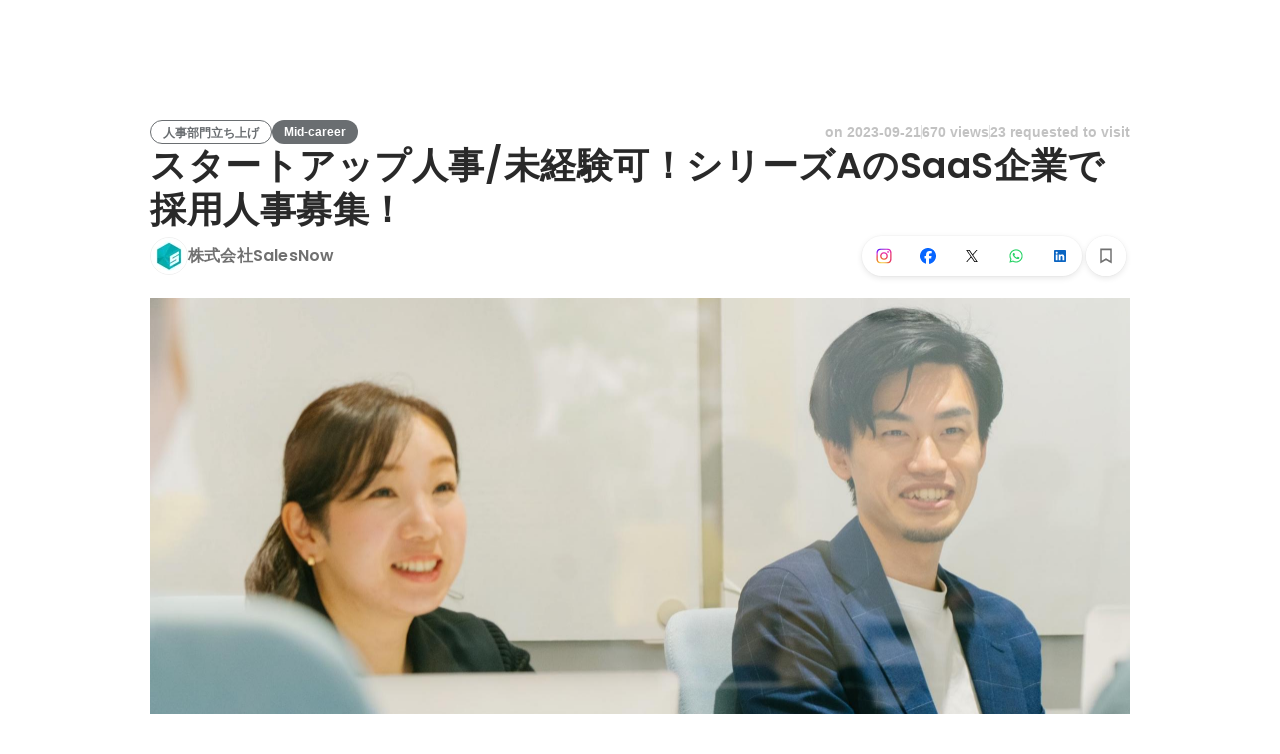

--- FILE ---
content_type: text/html; charset=utf-8
request_url: https://sg.wantedly.com/projects/892524
body_size: 45473
content:
<!DOCTYPE html><html lang="en"><head><meta charSet="utf-8"/><meta name="viewport" content="width=device-width, minimum-scale=1, maximum-scale=1, initial-scale=1, viewport-cover=cover, user-scalable=no"/><meta property="fb:app_id" content="234170156611754"/><meta property="og:title" content="スタートアップ人事/未経験可！シリーズAのSaaS企業で採用人事募集！ - Human Resources jobs at 株式会社SalesNow - Wantedly"/><title>スタートアップ人事/未経験可！シリーズAのSaaS企業で採用人事募集！ - Human Resources jobs at 株式会社SalesNow - Wantedly</title><meta name="keywords" content="株式会社SalesNow,job search,job listings,career,employment,work"/><meta name="description" content="The recruitment of Human Resources at 株式会社SalesNow. You can know about the motivation to work and the members who will work together. ＜募集背景＞ 「データとテクノロジーで、働き方を変革する。」をミッションに掲げ、BtoBセールスのデジタル化を推進するSaaS「Sales..."/><meta property="og:type" content="article"/><meta property="og:description" content="＜募集背景＞ 「データとテクノロジーで、働き方を変革する。」をミッションに掲げ、BtoBセールスのデジタル化を推進するSaaS「Sales..."/><meta property="og:url" content="https://www.wantedly.com/projects/892524"/><meta property="og:image" content="https://www.wantedly.com/projects/892524/ogp_image"/><meta property="og:image:width" content="1200"/><meta property="og:image:height" content="630"/><meta property="twitter:card" content="summary_large_image"/><meta property="twitter:site" content="@wantedly"/><meta property="twitter:url" content="https://www.wantedly.com/projects/892524"/><meta property="twitter:title" content="スタートアップ人事/未経験可！シリーズAのSaaS企業で採用人事募集！ by 株式会社SalesNow"/><meta property="twitter:description" content="＜募集背景＞ 「データとテクノロジーで、働き方を変革する。」をミッションに掲げ、BtoBセールスのデジタル化を推進するSaaS「Sales..."/><meta property="twitter:image" content="https://www.wantedly.com/projects/892524/ogp_image"/><link rel="canonical" href="https://www.wantedly.com/projects/892524"/><link rel="alternate" hrefLang="x-default" href="https://www.wantedly.com/projects/892524"/><link rel="alternate" hrefLang="ja" href="https://www.wantedly.com/projects/892524"/><link rel="alternate" hrefLang="en" href="https://sg.wantedly.com/projects/892524"/><link rel="alternate" hrefLang="ja-jp" href="https://www.wantedly.com/projects/892524"/><link rel="alternate" hrefLang="en-jp" href="https://en-jp.wantedly.com/projects/892524"/><link rel="alternate" hrefLang="en-sg" href="https://sg.wantedly.com/projects/892524"/><script type="application/ld+json">{"@context":"https://schema.org","@graph":[{"@type":"Organization","@id":"https://www.wantedly.com/#organization","name":"Wantedly","url":"https://www.wantedly.com","sameAs":["https://wantedlyinc.com","https://www.facebook.com/wantedly","https://x.com/wantedly"]},{"@type":"WebSite","@id":"https://www.wantedly.com/#website","url":"https://www.wantedly.com","name":"Wantedly","inLanguage":"ja","publisher":{"@id":"https://www.wantedly.com/#organization"},"potentialAction":{"@type":"SearchAction","target":{"@type":"EntryPoint","urlTemplate":"https://www.wantedly.com/search?query={search_term_string}"},"query-input":"required name=search_term_string"}},{"@type":"WebPage","@id":"https://www.wantedly.com/projects/892524#webpage","url":"https://www.wantedly.com/projects/892524","name":"スタートアップ人事/未経験可！シリーズAのSaaS企業で採用人事募集！ - Human Resources jobs at 株式会社SalesNow - Wantedly","description":"The recruitment of Human Resources at 株式会社SalesNow. You can know about the motivation to work and the members who will work together. ＜募集背景＞ 「データとテクノロジーで、働き方を変革する。」をミッションに掲げ、BtoBセールスのデジタル化を推進するSaaS「Sales...","inLanguage":"ja","isPartOf":{"@id":"https://www.wantedly.com/#website"},"publisher":{"@id":"https://www.wantedly.com/#organization"},"breadcrumb":{"@id":"https://www.wantedly.com/projects/892524#breadcrumbs"},"primaryImageOfPage":{"@type":"ImageObject","url":"https://www.wantedly.com/projects/892524/ogp_image"},"mainEntity":{"@id":"https://www.wantedly.com/projects/892524#jobposting"}},{"@type":"JobPosting","@id":"https://www.wantedly.com/projects/892524#jobposting","identifier":{"@type":"PropertyValue","name":"株式会社SalesNow","value":"892524"},"title":"スタートアップ人事/未経験可！シリーズAのSaaS企業で採用人事募集！","description":"＜募集背景＞ 「データとテクノロジーで、働き方を変革する。」をミッションに掲げ、BtoBセールスのデジタル化を推進するSaaS「Sales...","datePosted":"2022-04-04T11:28:39.055Z","hiringOrganization":{"@type":"Organization","@id":"https://www.wantedly.com/companies/company_9613540#organization","name":"株式会社SalesNow","url":"https://www.wantedly.com/companies/company_9613540"},"jobLocation":{"@type":"Place","address":{"@type":"PostalAddress","addressCountry":"JP"}},"employmentType":"FULL_TIME","url":"https://www.wantedly.com/projects/892524","directApply":true,"validThrough":"2026-01-27T02:34:19.387Z","occupationalCategory":"Human Resources","image":"https://images.wantedly.com/i/VbtHsTk?w=1200&amp;h=630"},{"@type":"Organization","@id":"https://www.wantedly.com/companies/company_9613540#organization","name":"株式会社SalesNow","url":"https://www.wantedly.com/companies/company_9613540"},{"@type":"BreadcrumbList","@id":"https://www.wantedly.com/projects/892524#breadcrumbs","itemListElement":[{"@type":"ListItem","position":1,"name":"Wantedly","item":"https://www.wantedly.com/projects"},{"@type":"ListItem","position":2,"name":"Corporate Mid-career Jobs","item":"https://www.wantedly.com/project_categories/corporate/mid_career"},{"@type":"ListItem","position":3,"name":"スタートアップ人事/未経験可！シリーズAのSaaS企業で採用人事募集！","item":"https://www.wantedly.com/projects/892524"}]}]}</script><meta name="next-head-count" content="27"/><link rel="shortcut icon" href="/favicon.ico"/><style type="text/css">$<!-- -->.fresnel-container{margin:0;padding:0;}
@media not all and (min-width:0px) and (max-width:560.98px){.fresnel-at-mobile{display:none!important;}}
@media not all and (min-width:561px) and (max-width:960.98px){.fresnel-at-tablet{display:none!important;}}
@media not all and (min-width:961px) and (max-width:1280.98px){.fresnel-at-laptop{display:none!important;}}
@media not all and (min-width:1281px) and (max-width:1680.98px){.fresnel-at-laptopL{display:none!important;}}
@media not all and (min-width:1681px) and (max-width:1920.98px){.fresnel-at-laptopLL{display:none!important;}}
@media not all and (min-width:1921px){.fresnel-at-laptopXL{display:none!important;}}
@media not all and (max-width:560.98px){.fresnel-lessThan-tablet{display:none!important;}}
@media not all and (max-width:960.98px){.fresnel-lessThan-laptop{display:none!important;}}
@media not all and (max-width:1280.98px){.fresnel-lessThan-laptopL{display:none!important;}}
@media not all and (max-width:1680.98px){.fresnel-lessThan-laptopLL{display:none!important;}}
@media not all and (max-width:1920.98px){.fresnel-lessThan-laptopXL{display:none!important;}}
@media not all and (min-width:561px){.fresnel-greaterThan-mobile{display:none!important;}}
@media not all and (min-width:961px){.fresnel-greaterThan-tablet{display:none!important;}}
@media not all and (min-width:1281px){.fresnel-greaterThan-laptop{display:none!important;}}
@media not all and (min-width:1681px){.fresnel-greaterThan-laptopL{display:none!important;}}
@media not all and (min-width:1921px){.fresnel-greaterThan-laptopLL{display:none!important;}}
@media not all and (min-width:0px){.fresnel-greaterThanOrEqual-mobile{display:none!important;}}
@media not all and (min-width:561px){.fresnel-greaterThanOrEqual-tablet{display:none!important;}}
@media not all and (min-width:961px){.fresnel-greaterThanOrEqual-laptop{display:none!important;}}
@media not all and (min-width:1281px){.fresnel-greaterThanOrEqual-laptopL{display:none!important;}}
@media not all and (min-width:1681px){.fresnel-greaterThanOrEqual-laptopLL{display:none!important;}}
@media not all and (min-width:1921px){.fresnel-greaterThanOrEqual-laptopXL{display:none!important;}}
@media not all and (min-width:0px) and (max-width:560.98px){.fresnel-between-mobile-tablet{display:none!important;}}
@media not all and (min-width:0px) and (max-width:960.98px){.fresnel-between-mobile-laptop{display:none!important;}}
@media not all and (min-width:0px) and (max-width:1280.98px){.fresnel-between-mobile-laptopL{display:none!important;}}
@media not all and (min-width:0px) and (max-width:1680.98px){.fresnel-between-mobile-laptopLL{display:none!important;}}
@media not all and (min-width:0px) and (max-width:1920.98px){.fresnel-between-mobile-laptopXL{display:none!important;}}
@media not all and (min-width:561px) and (max-width:960.98px){.fresnel-between-tablet-laptop{display:none!important;}}
@media not all and (min-width:561px) and (max-width:1280.98px){.fresnel-between-tablet-laptopL{display:none!important;}}
@media not all and (min-width:561px) and (max-width:1680.98px){.fresnel-between-tablet-laptopLL{display:none!important;}}
@media not all and (min-width:561px) and (max-width:1920.98px){.fresnel-between-tablet-laptopXL{display:none!important;}}
@media not all and (min-width:961px) and (max-width:1280.98px){.fresnel-between-laptop-laptopL{display:none!important;}}
@media not all and (min-width:961px) and (max-width:1680.98px){.fresnel-between-laptop-laptopLL{display:none!important;}}
@media not all and (min-width:961px) and (max-width:1920.98px){.fresnel-between-laptop-laptopXL{display:none!important;}}
@media not all and (min-width:1281px) and (max-width:1680.98px){.fresnel-between-laptopL-laptopLL{display:none!important;}}
@media not all and (min-width:1281px) and (max-width:1920.98px){.fresnel-between-laptopL-laptopXL{display:none!important;}}
@media not all and (min-width:1681px) and (max-width:1920.98px){.fresnel-between-laptopLL-laptopXL{display:none!important;}}</style><script src="/_next/environment.js"></script><link rel="preconnect" href="https://fonts.gstatic.com" crossorigin /><link rel="preload" href="https://d3h6oc2shi7z5u.cloudfront.net/793610d6d7a78e2fba84926869845a12fa872e5b/_next/static/css/53b4e0b06f2855df.css" as="style"/><link rel="stylesheet" href="https://d3h6oc2shi7z5u.cloudfront.net/793610d6d7a78e2fba84926869845a12fa872e5b/_next/static/css/53b4e0b06f2855df.css" data-n-g=""/><noscript data-n-css=""></noscript><script defer="" nomodule="" src="https://d3h6oc2shi7z5u.cloudfront.net/793610d6d7a78e2fba84926869845a12fa872e5b/_next/static/chunks/polyfills-42372ed130431b0a.js"></script><script defer="" src="https://d3h6oc2shi7z5u.cloudfront.net/793610d6d7a78e2fba84926869845a12fa872e5b/_next/static/chunks/5242.aa9cc39b265e5e64.js"></script><script src="https://d3h6oc2shi7z5u.cloudfront.net/793610d6d7a78e2fba84926869845a12fa872e5b/_next/static/chunks/webpack-6e42d5ceb82f56ab.js" defer=""></script><script src="https://d3h6oc2shi7z5u.cloudfront.net/793610d6d7a78e2fba84926869845a12fa872e5b/_next/static/chunks/framework-c6ee5607585ef091.js" defer=""></script><script src="https://d3h6oc2shi7z5u.cloudfront.net/793610d6d7a78e2fba84926869845a12fa872e5b/_next/static/chunks/main-d1107384668fcb9d.js" defer=""></script><script src="https://d3h6oc2shi7z5u.cloudfront.net/793610d6d7a78e2fba84926869845a12fa872e5b/_next/static/chunks/pages/_app-796845128031ad7c.js" defer=""></script><script src="https://d3h6oc2shi7z5u.cloudfront.net/793610d6d7a78e2fba84926869845a12fa872e5b/_next/static/chunks/ea88be26-bcaf74411519f7b5.js" defer=""></script><script src="https://d3h6oc2shi7z5u.cloudfront.net/793610d6d7a78e2fba84926869845a12fa872e5b/_next/static/chunks/2853-9c2a1b7e75dab072.js" defer=""></script><script src="https://d3h6oc2shi7z5u.cloudfront.net/793610d6d7a78e2fba84926869845a12fa872e5b/_next/static/chunks/3070-e389b0893137263f.js" defer=""></script><script src="https://d3h6oc2shi7z5u.cloudfront.net/793610d6d7a78e2fba84926869845a12fa872e5b/_next/static/chunks/7613-3ede6c31dc1dd359.js" defer=""></script><script src="https://d3h6oc2shi7z5u.cloudfront.net/793610d6d7a78e2fba84926869845a12fa872e5b/_next/static/chunks/6630-62a481ca0d84ee01.js" defer=""></script><script src="https://d3h6oc2shi7z5u.cloudfront.net/793610d6d7a78e2fba84926869845a12fa872e5b/_next/static/chunks/1664-7f92015507a893c6.js" defer=""></script><script src="https://d3h6oc2shi7z5u.cloudfront.net/793610d6d7a78e2fba84926869845a12fa872e5b/_next/static/chunks/9011-07d2c0c003be71d0.js" defer=""></script><script src="https://d3h6oc2shi7z5u.cloudfront.net/793610d6d7a78e2fba84926869845a12fa872e5b/_next/static/chunks/6225-23555e3c22b8936e.js" defer=""></script><script src="https://d3h6oc2shi7z5u.cloudfront.net/793610d6d7a78e2fba84926869845a12fa872e5b/_next/static/chunks/9491-8310e9954c212627.js" defer=""></script><script src="https://d3h6oc2shi7z5u.cloudfront.net/793610d6d7a78e2fba84926869845a12fa872e5b/_next/static/chunks/8640-f634d4076a9a4c0b.js" defer=""></script><script src="https://d3h6oc2shi7z5u.cloudfront.net/793610d6d7a78e2fba84926869845a12fa872e5b/_next/static/chunks/8764-cee2c2f738df61b2.js" defer=""></script><script src="https://d3h6oc2shi7z5u.cloudfront.net/793610d6d7a78e2fba84926869845a12fa872e5b/_next/static/chunks/9652-49156ea633eb8c6f.js" defer=""></script><script src="https://d3h6oc2shi7z5u.cloudfront.net/793610d6d7a78e2fba84926869845a12fa872e5b/_next/static/chunks/7210-60aee1d3bd54d64b.js" defer=""></script><script src="https://d3h6oc2shi7z5u.cloudfront.net/793610d6d7a78e2fba84926869845a12fa872e5b/_next/static/chunks/2012-d7e0210342d88224.js" defer=""></script><script src="https://d3h6oc2shi7z5u.cloudfront.net/793610d6d7a78e2fba84926869845a12fa872e5b/_next/static/chunks/9101-14a2860ed2cf556a.js" defer=""></script><script src="https://d3h6oc2shi7z5u.cloudfront.net/793610d6d7a78e2fba84926869845a12fa872e5b/_next/static/chunks/1036-f02d67900f978265.js" defer=""></script><script src="https://d3h6oc2shi7z5u.cloudfront.net/793610d6d7a78e2fba84926869845a12fa872e5b/_next/static/chunks/2644-9e55abaf1a6234c1.js" defer=""></script><script src="https://d3h6oc2shi7z5u.cloudfront.net/793610d6d7a78e2fba84926869845a12fa872e5b/_next/static/chunks/2142-1a4e533ffeec520c.js" defer=""></script><script src="https://d3h6oc2shi7z5u.cloudfront.net/793610d6d7a78e2fba84926869845a12fa872e5b/_next/static/chunks/1909-66c95c7acb7e90b6.js" defer=""></script><script src="https://d3h6oc2shi7z5u.cloudfront.net/793610d6d7a78e2fba84926869845a12fa872e5b/_next/static/chunks/7380-ee5071ebada54237.js" defer=""></script><script src="https://d3h6oc2shi7z5u.cloudfront.net/793610d6d7a78e2fba84926869845a12fa872e5b/_next/static/chunks/1397-c887c3de20ba5c97.js" defer=""></script><script src="https://d3h6oc2shi7z5u.cloudfront.net/793610d6d7a78e2fba84926869845a12fa872e5b/_next/static/chunks/705-600789812227aafb.js" defer=""></script><script src="https://d3h6oc2shi7z5u.cloudfront.net/793610d6d7a78e2fba84926869845a12fa872e5b/_next/static/chunks/6162-cb0b72f5f42e775e.js" defer=""></script><script src="https://d3h6oc2shi7z5u.cloudfront.net/793610d6d7a78e2fba84926869845a12fa872e5b/_next/static/chunks/5326-1c8b41dab5dc4c03.js" defer=""></script><script src="https://d3h6oc2shi7z5u.cloudfront.net/793610d6d7a78e2fba84926869845a12fa872e5b/_next/static/chunks/pages/projects/%5Bid%5D-6abfc817e1b161d2.js" defer=""></script><script src="https://d3h6oc2shi7z5u.cloudfront.net/793610d6d7a78e2fba84926869845a12fa872e5b/_next/static/793610d6d7a78e2fba84926869845a12fa872e5b/_buildManifest.js" defer=""></script><script src="https://d3h6oc2shi7z5u.cloudfront.net/793610d6d7a78e2fba84926869845a12fa872e5b/_next/static/793610d6d7a78e2fba84926869845a12fa872e5b/_ssgManifest.js" defer=""></script><style data-styled="" data-styled-version="5.3.11">html,body,div,span,applet,object,iframe,h1,h2,h3,h4,h5,h6,p,blockquote,pre,a,abbr,acronym,address,big,cite,code,del,dfn,em,img,ins,kbd,q,s,samp,small,strike,strong,sub,sup,tt,var,b,u,i,center,dl,dt,dd,ol,ul,li,fieldset,form,label,legend,table,caption,tbody,tfoot,thead,tr,th,td,article,aside,canvas,details,embed,figure,figcaption,footer,header,hgroup,main,menu,nav,output,ruby,section,summary,time,mark,audio,video{margin:0;padding:0;font-size:100%;vertical-align:baseline;border:0;}/*!sc*/
article,aside,details,figcaption,figure,footer,header,hgroup,main,menu,nav,section{display:block;}/*!sc*/
*[hidden]{display:none;}/*!sc*/
body{line-height:1;}/*!sc*/
ol,ul{list-style:none;}/*!sc*/
blockquote,q{quotes:none;}/*!sc*/
blockquote:before,blockquote:after,q:before,q:after{content:"";content:none;}/*!sc*/
table{border-collapse:collapse;border-spacing:0;}/*!sc*/
#container{min-width:initial;}/*!sc*/
@media screen and (max-width:560px){#container{min-width:320px;}}/*!sc*/
#main{margin:0;}/*!sc*/
#main-inner{width:100%;}/*!sc*/
a{-webkit-text-decoration:none;text-decoration:none;}/*!sc*/
a:hover{-webkit-text-decoration:none;text-decoration:none;}/*!sc*/
ul{padding:0;}/*!sc*/
li{margin:0%;text-indent:0;list-style:none;}/*!sc*/
.ReactModal__Html--open,.ReactModal__Body--open{overflow:hidden;}/*!sc*/
textarea{resize:none;}/*!sc*/
button{background:transparent;border:none;outline:none;}/*!sc*/
input[type="number"]{border:unset;}/*!sc*/
input[type="number"]:focus{border:unset;}/*!sc*/
#mainWrapper{z-index:0;background:#ffffff;}/*!sc*/
#visit-frontend-ssr-root img{max-width:unset;}/*!sc*/
data-styled.g342[id="sc-global-lsxYv1"]{content:"sc-global-lsxYv1,"}/*!sc*/
.mQcmi{display:-webkit-box;display:-webkit-flex;display:-ms-flexbox;display:flex;-webkit-box-pack:justify;-webkit-justify-content:space-between;-ms-flex-pack:justify;justify-content:space-between;}/*!sc*/
.mQcmi.mQcmi{min-width:-webkit-fit-content;min-width:-moz-fit-content;min-width:fit-content;}/*!sc*/
data-styled.g1056[id="NoticeToast__StyledToast-sc-1oxrvhh-0"]{content:"mQcmi,"}/*!sc*/
@media screen and (min-width:561px){.jDIjyW{height:64px;}}/*!sc*/
@media screen and (max-width:560px){.jDIjyW{height:48px;}}/*!sc*/
data-styled.g1481[id="GlobalHeaderContainer__Wrapper-sc-w2zm3i-0"]{content:"jDIjyW,"}/*!sc*/
.kuPcsN{background-color:#292929;padding:0 12px;min-height:52px;display:-webkit-box;display:-webkit-flex;display:-ms-flexbox;display:flex;-webkit-box-pack:justify;-webkit-justify-content:space-between;-ms-flex-pack:justify;justify-content:space-between;-webkit-align-items:center;-webkit-box-align:center;-ms-flex-align:center;align-items:center;position:relative;overflow:hidden;}/*!sc*/
data-styled.g1482[id="AppBanner__Base-sc-f58kks-0"]{content:"kuPcsN,"}/*!sc*/
.dpipaL{font-weight:400;font-family:"Lato","Helvetica Neue",Helvetica,"Hiragino Sans","ヒラギノ角ゴシック Pro","Hiragino Kaku Gothic Pro","メイリオ",Meiryo,Osaka,"ＭＳ Ｐゴシック","MS PGothic",sans-serif;font-size:10px;line-height:13px;color:rgba(255,255,255,1);overflow:hidden;text-overflow:ellipsis;white-space:nowrap;}/*!sc*/
data-styled.g1484[id="AppBanner__Caption-sc-f58kks-2"]{content:"dpipaL,"}/*!sc*/
.duyULK{position:absolute;top:-89px;right:-46px;width:156px;height:156px;border-radius:50%;background-color:#08c5e7;}/*!sc*/
data-styled.g1486[id="AppBanner__Motif-sc-f58kks-4"]{content:"duyULK,"}/*!sc*/
.hKZUTc{box-shadow:0px 0px 0px 1px rgba(0,0,0,0.02),0px 1px 3px 0px rgba(0,0,0,0.1);}/*!sc*/
data-styled.g1487[id="AppBanner__OpenAppButtonLink-sc-f58kks-5"]{content:"hKZUTc,"}/*!sc*/
.cMEuNN{font-family:"Helvetica Neue",Helvetica,Arial,"Hiragino Sans","ヒラギノ角ゴシック","Hiragino Kaku Gothic ProN","ヒラギノ角ゴ Pro W3",Roboto,"メイリオ",Meiryo,"ＭＳ Ｐゴシック",sans-serif;font-size:12px;font-weight:600;line-height:16px;display:inline-block;padding:0 12px;height:24px;line-height:24px;box-sizing:border-box;text-align:center;border:1px solid;color:#6A6E71;border-color:#6A6E71;}/*!sc*/
.cMEuNN:lang(en),.cMEuNN .text-narrow{font-size:12px;font-weight:600;}/*!sc*/
.cMEuNN:lang(ja),.cMEuNN .text-wide{font-size:12px;font-weight:600;}/*!sc*/
@media screen and (max-width:560px){.cMEuNN{font-family:"Helvetica Neue",Helvetica,Arial,"Hiragino Sans","ヒラギノ角ゴシック","Hiragino Kaku Gothic ProN","ヒラギノ角ゴ Pro W3",Roboto,"メイリオ",Meiryo,"ＭＳ Ｐゴシック",sans-serif;font-size:12px;font-weight:600;line-height:16px;}.cMEuNN:lang(en),.cMEuNN .text-narrow{font-size:12px;font-weight:600;}.cMEuNN:lang(ja),.cMEuNN .text-wide{font-size:12px;font-weight:600;}}/*!sc*/
.fjRWsI{font-family:"Helvetica Neue",Helvetica,Arial,"Hiragino Sans","ヒラギノ角ゴシック","Hiragino Kaku Gothic ProN","ヒラギノ角ゴ Pro W3",Roboto,"メイリオ",Meiryo,"ＭＳ Ｐゴシック",sans-serif;font-size:12px;font-weight:600;line-height:16px;display:inline-block;padding:0 12px;height:24px;line-height:24px;box-sizing:border-box;text-align:center;color:#ffffff;background:#6A6E71;}/*!sc*/
.fjRWsI:lang(en),.fjRWsI .text-narrow{font-size:12px;font-weight:600;}/*!sc*/
.fjRWsI:lang(ja),.fjRWsI .text-wide{font-size:12px;font-weight:600;}/*!sc*/
@media screen and (max-width:560px){.fjRWsI{font-family:"Helvetica Neue",Helvetica,Arial,"Hiragino Sans","ヒラギノ角ゴシック","Hiragino Kaku Gothic ProN","ヒラギノ角ゴ Pro W3",Roboto,"メイリオ",Meiryo,"ＭＳ Ｐゴシック",sans-serif;font-size:12px;font-weight:600;line-height:16px;}.fjRWsI:lang(en),.fjRWsI .text-narrow{font-size:12px;font-weight:600;}.fjRWsI:lang(ja),.fjRWsI .text-wide{font-size:12px;font-weight:600;}}/*!sc*/
data-styled.g2581[id="ProjectTag__InverseTag-sc-yln8rd-0"]{content:"cMEuNN,fjRWsI,"}/*!sc*/
.kGSTXn{font-family:"Lato","Helvetica Neue",Helvetica,"Hiragino Sans","ヒラギノ角ゴシック Pro","Hiragino Kaku Gothic Pro","メイリオ",Meiryo,Osaka,"ＭＳ Ｐゴシック","MS PGothic",sans-serif;font-size:16px;font-weight:400;line-height:28px;white-space:pre-wrap;word-break:break-word;color:rgba(0,0,0,0.84);}/*!sc*/
.kGSTXn:lang(en),.kGSTXn .text-narrow{font-size:16px;font-weight:400;}/*!sc*/
.kGSTXn:lang(ja),.kGSTXn .text-wide{font-size:15px;font-weight:400;}/*!sc*/
@media screen and (max-width:560px){.kGSTXn{font-family:"Lato","Helvetica Neue",Helvetica,"Hiragino Sans","ヒラギノ角ゴシック Pro","Hiragino Kaku Gothic Pro","メイリオ",Meiryo,Osaka,"ＭＳ Ｐゴシック","MS PGothic",sans-serif;font-size:16px;font-weight:400;line-height:24px;}.kGSTXn:lang(en),.kGSTXn .text-narrow{font-size:16px;font-weight:400;}.kGSTXn:lang(ja),.kGSTXn .text-wide{font-size:15px;font-weight:400;}}/*!sc*/
.kGSTXn a{color:#006f8e;-webkit-text-decoration:none;text-decoration:none;}/*!sc*/
.kGSTXn a:hover{-webkit-text-decoration:underline;text-decoration:underline;}/*!sc*/
data-styled.g2596[id="ProjectPlainDescription__PlainDescription-sc-ay222f-0"]{content:"kGSTXn,"}/*!sc*/
.dWmkoA{position:relative;display:grid;}/*!sc*/
@media screen and (max-width:560px){.dWmkoA{grid-template:"members" "culture-match" "descriptions" "sub" "suggestions" / 1fr;}}/*!sc*/
@media screen and (min-width:561px){.dWmkoA{grid-template:"members m sub" "culture-match m sub" "descriptions m sub" "suggestions m sub" / 640px 1fr 280px;-webkit-align-items:start;-webkit-box-align:start;-ms-flex-align:start;align-items:start;}}/*!sc*/
data-styled.g2597[id="layouts__Body-sc-33iw66-0"]{content:"dWmkoA,"}/*!sc*/
.cjWVla{grid-area:members;}/*!sc*/
@media screen and (max-width:560px){.cjWVla{padding:16px 0 24px;margin:0 16px;border-bottom:1px solid rgba(0,0,0,0.12);}}/*!sc*/
data-styled.g2598[id="layouts__MemberList-sc-33iw66-1"]{content:"cjWVla,"}/*!sc*/
.kOMwrT{grid-area:descriptions;}/*!sc*/
@media screen and (max-width:560px){.kOMwrT{padding:24px 0;margin:0 auto;max-width:calc(100vw - 32px);border-bottom:1px solid rgba(0,0,0,0.12);width:100%;}}/*!sc*/
data-styled.g2600[id="layouts__ProjectDescriptionList-sc-33iw66-3"]{content:"kOMwrT,"}/*!sc*/
.eivCma:empty{display:none;}/*!sc*/
@media screen and (max-width:560px){.eivCma{padding:16px 0;}}/*!sc*/
@media screen and (min-width:561px){.eivCma{margin-top:54px;}}/*!sc*/
data-styled.g2601[id="layouts__ProjectDescription-sc-33iw66-4"]{content:"eivCma,"}/*!sc*/
.bYTYeo{grid-area:suggestions;}/*!sc*/
@media screen and (min-width:561px){.bYTYeo > section{margin-top:60px;}}/*!sc*/
@media screen and (min-width:561px){.bYTYeo{display:none;}}/*!sc*/
data-styled.g2602[id="layouts__SuggestedListOnlyLaptop-sc-33iw66-5"]{content:"bYTYeo,"}/*!sc*/
.iOwAAc{grid-area:sub;}/*!sc*/
@media screen and (min-width:561px){.iOwAAc{position:-webkit-sticky;position:sticky;top:0;width:280px;margin-top:-16px;}}/*!sc*/
data-styled.g2603[id="layouts__Sub-sc-33iw66-6"]{content:"iOwAAc,"}/*!sc*/
@media screen and (min-width:561px){.htPAMa{padding-top:16px;}}/*!sc*/
data-styled.g2604[id="layouts__SubInner-sc-33iw66-7"]{content:"htPAMa,"}/*!sc*/
@media screen and (max-width:560px){.ektRan{padding:40px 0;margin:0 16px;}}/*!sc*/
data-styled.g2605[id="layouts__ProjectSupport-sc-33iw66-8"]{content:"ektRan,"}/*!sc*/
@media screen and (max-width:560px){.gwqxQu{background:rgba(0,0,0,0.03);padding:24px 16px;}}/*!sc*/
data-styled.g2606[id="layouts__CompanySection-sc-33iw66-9"]{content:"gwqxQu,"}/*!sc*/
.cQEGBY{height:1px;min-width:100%;background-color:rgba(0,0,0,0.12);margin-top:32px;margin-bottom:24px;}/*!sc*/
data-styled.g2607[id="layouts__HorizontalDivider-sc-33iw66-10"]{content:"cQEGBY,"}/*!sc*/
.etJeYJ{display:block;background:transparent;border:none;position:relative;box-sizing:border-box;overflow:hidden;border-radius:8px;width:100%;}/*!sc*/
data-styled.g2608[id="ProjectDescriptionImageGridList__Base-sc-hon2fr-0"]{content:"etJeYJ,"}/*!sc*/
.jrDGDv{display:-webkit-box;display:-webkit-flex;display:-ms-flexbox;display:flex;-webkit-flex-direction:row;-ms-flex-direction:row;flex-direction:row;-webkit-flex-wrap:wrap;-ms-flex-wrap:wrap;flex-wrap:wrap;-webkit-align-items:flex-start;-webkit-box-align:flex-start;-ms-flex-align:flex-start;align-items:flex-start;margin:-1px;}/*!sc*/
data-styled.g2609[id="ProjectDescriptionImageGridList__GridLayout-sc-hon2fr-1"]{content:"jrDGDv,"}/*!sc*/
.UsSAy{position:relative;width:calc(33% - 1px);height:108px;margin:1px;}/*!sc*/
data-styled.g2610[id="ProjectDescriptionImageGridList__ImageBase-sc-hon2fr-2"]{content:"UsSAy,"}/*!sc*/
.jbhgmZ{display:block;border:none;position:absolute;top:0;bottom:0;width:100%;cursor:pointer;-webkit-transition:background-color 0.2s cubic-bezier(0.3,0.3,0.3,1);transition:background-color 0.2s cubic-bezier(0.3,0.3,0.3,1);}/*!sc*/
.jbhgmZ:active,.jbhgmZ:focus{background-color:rgba(0,0,0,0.06);}/*!sc*/
data-styled.g2611[id="ProjectDescriptionImageGridList__Overlay-sc-hon2fr-3"]{content:"jbhgmZ,"}/*!sc*/
.eXGCKQ{width:100%;height:100%;object-fit:cover;}/*!sc*/
data-styled.g2612[id="ProjectDescriptionImageGridList__Image-sc-hon2fr-4"]{content:"eXGCKQ,"}/*!sc*/
.ftwBIg{position:relative;display:-webkit-box;display:-webkit-flex;display:-ms-flexbox;display:flex;-webkit-align-items:center;-webkit-box-align:center;-ms-flex-align:center;align-items:center;-webkit-flex-shrink:1;-ms-flex-negative:1;flex-shrink:1;box-sizing:border-box;color:rgba(0,0,0,0.56);}/*!sc*/
.ftwBIg:first-child{-webkit-flex-shrink:0;-ms-flex-negative:0;flex-shrink:0;}/*!sc*/
@media screen and (max-width:560px){.ftwBIg{min-width:48px;font-family:"Lato","Helvetica Neue",Helvetica,"Hiragino Sans","ヒラギノ角ゴシック Pro","Hiragino Kaku Gothic Pro","メイリオ",Meiryo,Osaka,"ＭＳ Ｐゴシック","MS PGothic",sans-serif;font-size:12px;font-weight:400;line-height:16px;}.ftwBIg:nth-child(n + 4){display:none;}.ftwBIg:lang(en),.ftwBIg .text-narrow{font-size:12px;font-weight:400;}.ftwBIg:lang(ja),.ftwBIg .text-wide{font-size:12px;font-weight:400;}@media screen and (max-width:560px){.ftwBIg{font-family:"Lato","Helvetica Neue",Helvetica,"Hiragino Sans","ヒラギノ角ゴシック Pro","Hiragino Kaku Gothic Pro","メイリオ",Meiryo,Osaka,"ＭＳ Ｐゴシック","MS PGothic",sans-serif;font-size:12px;font-weight:400;line-height:16px;}.ftwBIg:lang(en),.ftwBIg .text-narrow{font-size:12px;font-weight:400;}.ftwBIg:lang(ja),.ftwBIg .text-wide{font-size:12px;font-weight:400;}}.ftwBIg svg{-webkit-flex-shrink:0;-ms-flex-negative:0;flex-shrink:0;width:20px;height:20px;color:rgba(0,0,0,0.56);}}/*!sc*/
@media screen and (min-width:561px){.ftwBIg{font-family:"Lato","Helvetica Neue",Helvetica,"Hiragino Sans","ヒラギノ角ゴシック Pro","Hiragino Kaku Gothic Pro","メイリオ",Meiryo,Osaka,"ＭＳ Ｐゴシック","MS PGothic",sans-serif;font-size:14px;font-weight:400;line-height:24px;padding:8px 0;margin-right:18px;min-width:66px;font-weight:400;}.ftwBIg:lang(en),.ftwBIg .text-narrow{font-size:14px;font-weight:400;}.ftwBIg:lang(ja),.ftwBIg .text-wide{font-size:14px;font-weight:400;}@media screen and (max-width:560px){.ftwBIg{font-family:"Lato","Helvetica Neue",Helvetica,"Hiragino Sans","ヒラギノ角ゴシック Pro","Hiragino Kaku Gothic Pro","メイリオ",Meiryo,Osaka,"ＭＳ Ｐゴシック","MS PGothic",sans-serif;font-size:14px;font-weight:400;line-height:22px;}.ftwBIg:lang(en),.ftwBIg .text-narrow{font-size:14px;font-weight:400;}.ftwBIg:lang(ja),.ftwBIg .text-wide{font-size:14px;font-weight:400;}}.ftwBIg svg{-webkit-flex-shrink:0;-ms-flex-negative:0;flex-shrink:0;width:24px;height:24px;color:rgba(0,0,0,0.56);}}/*!sc*/
data-styled.g2642[id="SummaryTag__SummaryTagBase-sc-17xeo0b-0"]{content:"ftwBIg,"}/*!sc*/
.jLtDDc{box-sizing:border-box;white-space:nowrap;overflow:hidden;text-overflow:ellipsis;display:block;}/*!sc*/
@media screen and (max-width:560px){.jLtDDc{padding-left:4px;min-width:0;max-width:calc(100% - 20px);}}/*!sc*/
@media screen and (min-width:561px){.jLtDDc{padding-left:8px;min-width:34px;}}/*!sc*/
data-styled.g2643[id="SummaryTag__TagLabel-sc-17xeo0b-1"]{content:"jLtDDc,"}/*!sc*/
.bZtUeW{cursor:pointer;object-fit:cover;}/*!sc*/
@media screen and (max-width:560px){.bZtUeW{width:100%;height:42.6vw;}}/*!sc*/
@media screen and (min-width:561px){.bZtUeW{width:980px;height:416px;}}/*!sc*/
data-styled.g2713[id="ProjectCoverImage__CoverImage-sc-1fnw6fw-0"]{content:"bZtUeW,"}/*!sc*/
.hJcxif{display:-webkit-box;display:-webkit-flex;display:-ms-flexbox;display:flex;-webkit-align-items:center;-webkit-box-align:center;-ms-flex-align:center;align-items:center;}/*!sc*/
data-styled.g2721[id="ProjectTagMobile__TagList-sc-7jfq0v-0"]{content:"hJcxif,"}/*!sc*/
.eVDTkG{font-family:"Helvetica Neue",Helvetica,Arial,"Hiragino Sans","ヒラギノ角ゴシック","Hiragino Kaku Gothic ProN","ヒラギノ角ゴ Pro W3",Roboto,"メイリオ",Meiryo,"ＭＳ Ｐゴシック",sans-serif;font-size:12px;font-weight:600;line-height:16px;display:inline-block;color:#00aed1;}/*!sc*/
.eVDTkG:lang(en),.eVDTkG .text-narrow{font-size:12px;font-weight:600;}/*!sc*/
.eVDTkG:lang(ja),.eVDTkG .text-wide{font-size:12px;font-weight:600;}/*!sc*/
@media screen and (max-width:560px){.eVDTkG{font-family:"Helvetica Neue",Helvetica,Arial,"Hiragino Sans","ヒラギノ角ゴシック","Hiragino Kaku Gothic ProN","ヒラギノ角ゴ Pro W3",Roboto,"メイリオ",Meiryo,"ＭＳ Ｐゴシック",sans-serif;font-size:12px;font-weight:600;line-height:16px;}.eVDTkG:lang(en),.eVDTkG .text-narrow{font-size:12px;font-weight:600;}.eVDTkG:lang(ja),.eVDTkG .text-wide{font-size:12px;font-weight:600;}}/*!sc*/
.eVDTkG:not(:first-child):before{display:inline-block;content:"・";}/*!sc*/
.dVtPIZ{font-family:"Helvetica Neue",Helvetica,Arial,"Hiragino Sans","ヒラギノ角ゴシック","Hiragino Kaku Gothic ProN","ヒラギノ角ゴ Pro W3",Roboto,"メイリオ",Meiryo,"ＭＳ Ｐゴシック",sans-serif;font-size:12px;font-weight:600;line-height:16px;display:inline-block;color:rgba(0,0,0,0.4);}/*!sc*/
.dVtPIZ:lang(en),.dVtPIZ .text-narrow{font-size:12px;font-weight:600;}/*!sc*/
.dVtPIZ:lang(ja),.dVtPIZ .text-wide{font-size:12px;font-weight:600;}/*!sc*/
@media screen and (max-width:560px){.dVtPIZ{font-family:"Helvetica Neue",Helvetica,Arial,"Hiragino Sans","ヒラギノ角ゴシック","Hiragino Kaku Gothic ProN","ヒラギノ角ゴ Pro W3",Roboto,"メイリオ",Meiryo,"ＭＳ Ｐゴシック",sans-serif;font-size:12px;font-weight:600;line-height:16px;}.dVtPIZ:lang(en),.dVtPIZ .text-narrow{font-size:12px;font-weight:600;}.dVtPIZ:lang(ja),.dVtPIZ .text-wide{font-size:12px;font-weight:600;}}/*!sc*/
.dVtPIZ:not(:first-child):before{display:inline-block;content:"・";}/*!sc*/
data-styled.g2722[id="ProjectTagMobile__ListItem-sc-7jfq0v-1"]{content:"eVDTkG,dVtPIZ,"}/*!sc*/
.beLEFk{position:relative;overflow:hidden;}/*!sc*/
data-styled.g2726[id="TextWithShowMoreButton__Base-sc-614ewh-0"]{content:"beLEFk,"}/*!sc*/
.oOQzq{position:absolute;bottom:0;right:0;margin:0;padding:0;}/*!sc*/
data-styled.g2727[id="TextWithShowMoreButton__ShowMoreButtonTouchArea-sc-614ewh-1"]{content:"oOQzq,"}/*!sc*/
.guiYEk{width:104px;padding:0;text-align:right;font-size:14px;font-weight:600;min-height:auto;background-image:linear-gradient(to right,rgba(255,255,255,0.3),rgba(255,255,255,0.98) 16%,#ffffff);}/*!sc*/
data-styled.g2728[id="TextWithShowMoreButton__ShowMoreButton-sc-614ewh-2"]{content:"guiYEk,"}/*!sc*/
.kSXfVt{color:rgba(0,0,0,0.84);}/*!sc*/
data-styled.g2730[id="ProjectDescription__Title-sc-r2aril-1"]{content:"kSXfVt,"}/*!sc*/
.egMDUz{position:relative;display:-webkit-box;display:-webkit-flex;display:-ms-flexbox;display:flex;max-width:100%;-webkit-align-items:top;-webkit-box-align:top;-ms-flex-align:top;align-items:top;-webkit-column-gap:40px;column-gap:40px;}/*!sc*/
@media screen and (max-width:560px){.egMDUz{display:none;}}/*!sc*/
data-styled.g2731[id="ProjectDescription__ImageList-sc-r2aril-2"]{content:"egMDUz,"}/*!sc*/
.krQXgw{position:relative;display:-webkit-box;display:-webkit-flex;display:-ms-flexbox;display:flex;-webkit-flex-direction:column;-ms-flex-direction:column;flex-direction:column;row-gap:10px;width:100%;}/*!sc*/
data-styled.g2732[id="ProjectDescription__DescriptionImageBase-sc-r2aril-3"]{content:"krQXgw,"}/*!sc*/
.hfVZfh{display:block;position:relative;width:100%;height:auto;object-fit:cover;}/*!sc*/
data-styled.g2733[id="ProjectDescription__Image-sc-r2aril-4"]{content:"hfVZfh,"}/*!sc*/
.ffXhwP{display:block;border:none;position:absolute;top:0;bottom:0;width:100%;cursor:pointer;-webkit-transition:background-color 0.2s cubic-bezier(0.3,0.3,0.3,1);transition:background-color 0.2s cubic-bezier(0.3,0.3,0.3,1);}/*!sc*/
.ffXhwP:hover{background-color:rgba(0,0,0,0.03);box-shadow:0px 0px 0px 1px rgba(0,0,0,0.02),0px 2px 6px 0px rgba(0,0,0,0.1);}/*!sc*/
.ffXhwP:active,.ffXhwP:focus{background-color:rgba(0,0,0,0.06);}/*!sc*/
data-styled.g2734[id="ProjectDescription__Overlay-sc-r2aril-5"]{content:"ffXhwP,"}/*!sc*/
.glUdtu{position:relative;border-radius:4px;overflow:hidden;}/*!sc*/
data-styled.g2735[id="ProjectDescription__ImageBase-sc-r2aril-6"]{content:"glUdtu,"}/*!sc*/
.izTCXw{color:rgba(0,0,0,0.4);}/*!sc*/
data-styled.g2736[id="ProjectDescription__CaptionBase-sc-r2aril-7"]{content:"izTCXw,"}/*!sc*/
.UrVma{position:relative;max-width:100%;}/*!sc*/
@media screen and (max-width:560px){.UrVma .ProjectDescription__Header-sc-r2aril-0{margin-bottom:12px;}}/*!sc*/
@media screen and (min-width:561px){.UrVma .ProjectDescription__Header-sc-r2aril-0{margin-bottom:40px;}.UrVma .ProjectDescription__ImageList-sc-r2aril-2{margin-bottom:34px;}}/*!sc*/
data-styled.g2738[id="ProjectDescription__Section-sc-r2aril-9"]{content:"UrVma,"}/*!sc*/
.joYbge{display:grid;grid-template-columns:1fr 1fr 1fr 1fr;}/*!sc*/
data-styled.g2740[id="ProjectMemberListMobile__MemberList-sc-1g2sf9p-0"]{content:"joYbge,"}/*!sc*/
.lhzUQZ .ProjectMemberListMobile__MemberList-sc-1g2sf9p-0{margin-top:8px;}/*!sc*/
data-styled.g2741[id="ProjectMemberListMobile__Section-sc-1g2sf9p-1"]{content:"lhzUQZ,"}/*!sc*/
.kUnWWZ{margin-top:16px;}/*!sc*/
data-styled.g2742[id="ProjectMemberListMobile__MemberDescription-sc-1g2sf9p-2"]{content:"kUnWWZ,"}/*!sc*/
.cywMnx{display:none;}/*!sc*/
data-styled.g2743[id="ProjectMemberListMobile__FocusedMemberBase-sc-1g2sf9p-3"]{content:"cHrcZU,cywMnx,"}/*!sc*/
.eZJchC{font-size:14px;font-weight:700;line-height:24px;color:rgba(0,0,0,0.56);}/*!sc*/
data-styled.g2745[id="ProjectMemberListMobile__FocusedMemberName-sc-1g2sf9p-5"]{content:"eZJchC,"}/*!sc*/
.dKmHZ{margin-top:4px;}/*!sc*/
data-styled.g2746[id="ProjectMemberListMobile__IntroductionBase-sc-1g2sf9p-6"]{content:"dKmHZ,"}/*!sc*/
.iTeXCf{white-space:pre-wrap;word-break:break-word;color:rgba(0,0,0,0.84);}/*!sc*/
data-styled.g2747[id="ProjectMemberListMobile__IntroductionDescription-sc-1g2sf9p-7"]{content:"iTeXCf,"}/*!sc*/
.hmAXsA{display:-webkit-box;display:-webkit-flex;display:-ms-flexbox;display:flex;-webkit-box-pack:center;-webkit-justify-content:center;-ms-flex-pack:center;justify-content:center;-webkit-text-decoration:none;text-decoration:none;position:relative;border:none;background:transparent;width:80px;height:94px;margin:auto;}/*!sc*/
data-styled.g2748[id="ProjectMemberListMobile__ProjectMemberBase-sc-1g2sf9p-8"]{content:"hmAXsA,"}/*!sc*/
.hoImpl{display:-webkit-box;display:-webkit-flex;display:-ms-flexbox;display:flex;-webkit-flex-direction:column;-ms-flex-direction:column;flex-direction:column;-webkit-align-items:center;-webkit-box-align:center;-ms-flex-align:center;align-items:center;position:relative;}/*!sc*/
data-styled.g2749[id="ProjectMemberListMobile__InnerBase-sc-1g2sf9p-9"]{content:"hoImpl,"}/*!sc*/
.gKLlPa{display:-webkit-box;display:-webkit-flex;display:-ms-flexbox;display:flex;-webkit-align-items:center;-webkit-box-align:center;-ms-flex-align:center;align-items:center;-webkit-box-pack:center;-webkit-justify-content:center;-ms-flex-pack:center;justify-content:center;height:64px;}/*!sc*/
data-styled.g2754[id="ProjectMemberListMobile__ProjectMemberAvatar-sc-1g2sf9p-14"]{content:"gKLlPa,"}/*!sc*/
.gHZkmt{box-shadow:0px 0px 0px 1px rgba(0,0,0,0.02),0px 2px 6px 0px rgba(0,0,0,0.1);}/*!sc*/
data-styled.g2755[id="ProjectMemberListMobile__ProjectMemberAvatarImage-sc-1g2sf9p-15"]{content:"gHZkmt,hUJZVk,"}/*!sc*/
.dxqgiS{width:78px;margin-top:8px;text-align:center;color:rgba(0,0,0,0.4);overflow:hidden;white-space:nowrap;text-overflow:ellipsis;}/*!sc*/
data-styled.g2756[id="ProjectMemberListMobile__ProjectMemberPosition-sc-1g2sf9p-16"]{content:"dxqgiS,"}/*!sc*/
.jdBwbO{display:-webkit-box;display:-webkit-flex;display:-ms-flexbox;display:flex;-webkit-box-pack:center;-webkit-justify-content:center;-ms-flex-pack:center;justify-content:center;-webkit-align-items:center;-webkit-box-align:center;-ms-flex-align:center;align-items:center;width:100%;height:16px;margin-top:8px;}/*!sc*/
data-styled.g2757[id="ProjectMemberListMobile__FocusedLineWrapper-sc-1g2sf9p-17"]{content:"jdBwbO,"}/*!sc*/
.gUnFJn{margin-top:1px;width:20px;height:3px;background-color:#00aed1;border-radius:16px;}/*!sc*/
data-styled.g2758[id="ProjectMemberListMobile__FocusedLine-sc-1g2sf9p-18"]{content:"gUnFJn,"}/*!sc*/
.eOwHGh{position:relative;}/*!sc*/
data-styled.g2764[id="OtherProjectOfCompanyList__Section-sc-1l8c4zi-0"]{content:"eOwHGh,"}/*!sc*/
.jSsXxR{display:-webkit-box;display:-webkit-flex;display:-ms-flexbox;display:flex;-webkit-align-items:center;-webkit-box-align:center;-ms-flex-align:center;align-items:center;-webkit-column-gap:8px;column-gap:8px;}/*!sc*/
data-styled.g2765[id="OtherProjectOfCompanyList__Heading-sc-1l8c4zi-1"]{content:"jSsXxR,"}/*!sc*/
.csMevX{color:rgba(0,0,0,0.84);}/*!sc*/
data-styled.g2766[id="OtherProjectOfCompanyList__Title-sc-1l8c4zi-2"]{content:"csMevX,"}/*!sc*/
.cgQgVE{position:relative;-webkit-flex-shrink:0;-ms-flex-negative:0;flex-shrink:0;}/*!sc*/
data-styled.g2767[id="OtherProjectOfCompanyList__ShowMoreLinkButtonPosition-sc-1l8c4zi-3"]{content:"cgQgVE,"}/*!sc*/
.eCXbEX{min-width:auto;}/*!sc*/
data-styled.g2768[id="OtherProjectOfCompanyList__ShowMoreLinkButton-sc-1l8c4zi-4"]{content:"eCXbEX,"}/*!sc*/
.hGAtyj{position:relative;display:-webkit-box;display:-webkit-flex;display:-ms-flexbox;display:flex;margin-top:40px;-webkit-flex-wrap:nowrap;-ms-flex-wrap:nowrap;flex-wrap:nowrap;width:100%;-webkit-column-gap:20px;column-gap:20px;}/*!sc*/
data-styled.g2770[id="OtherProjectOfCompanyList__ProjectList-sc-1l8c4zi-6"]{content:"hGAtyj,"}/*!sc*/
.krlXYi{display:-webkit-box;display:-webkit-flex;display:-ms-flexbox;display:flex;-webkit-flex-direction:column;-ms-flex-direction:column;flex-direction:column;row-gap:10px;width:200px;}/*!sc*/
data-styled.g2771[id="OtherProjectOfCompanyList__Base-sc-1l8c4zi-7"]{content:"krlXYi,"}/*!sc*/
.hRoWSv{overflow:hidden;border-radius:4px;}/*!sc*/
data-styled.g2772[id="OtherProjectOfCompanyList__ThumbnailLink-sc-1l8c4zi-8"]{content:"hRoWSv,"}/*!sc*/
.deQpPR{background-size:cover;background-position:center center;background-repeat:no-repeat;background-image:url("https://images.wantedly.com/i/L4USyjx?w=200");background-image:-webkit-image-set(url("https://images.wantedly.com/i/L4USyjx?w=200") 1x,url("https://images.wantedly.com/i/L4USyjx?w=400") 2x,url("https://images.wantedly.com/i/L4USyjx?w=600") 3x);background-image:image-set(url("https://images.wantedly.com/i/L4USyjx?w=200") 1x,url("https://images.wantedly.com/i/L4USyjx?w=400") 2x,url("https://images.wantedly.com/i/L4USyjx?w=600") 3x);height:86px;}/*!sc*/
.gJufR{background-size:cover;background-position:center center;background-repeat:no-repeat;background-image:url("https://images.wantedly.com/i/56PsWjN?w=200");background-image:-webkit-image-set(url("https://images.wantedly.com/i/56PsWjN?w=200") 1x,url("https://images.wantedly.com/i/56PsWjN?w=400") 2x,url("https://images.wantedly.com/i/56PsWjN?w=600") 3x);background-image:image-set(url("https://images.wantedly.com/i/56PsWjN?w=200") 1x,url("https://images.wantedly.com/i/56PsWjN?w=400") 2x,url("https://images.wantedly.com/i/56PsWjN?w=600") 3x);height:86px;}/*!sc*/
.exPyBZ{background-size:cover;background-position:center center;background-repeat:no-repeat;background-image:url("https://images.wantedly.com/i/zQjyYUv?w=200");background-image:-webkit-image-set(url("https://images.wantedly.com/i/zQjyYUv?w=200") 1x,url("https://images.wantedly.com/i/zQjyYUv?w=400") 2x,url("https://images.wantedly.com/i/zQjyYUv?w=600") 3x);background-image:image-set(url("https://images.wantedly.com/i/zQjyYUv?w=200") 1x,url("https://images.wantedly.com/i/zQjyYUv?w=400") 2x,url("https://images.wantedly.com/i/zQjyYUv?w=600") 3x);height:86px;}/*!sc*/
data-styled.g2773[id="OtherProjectOfCompanyList__Thumbnail-sc-1l8c4zi-9"]{content:"deQpPR,gJufR,exPyBZ,"}/*!sc*/
.DsRBO{font-family:"Helvetica Neue",Helvetica,Arial,"Hiragino Sans","ヒラギノ角ゴシック","Hiragino Kaku Gothic ProN","ヒラギノ角ゴ Pro W3",Roboto,"メイリオ",Meiryo,"ＭＳ Ｐゴシック",sans-serif;font-weight:600;font-size:12px;line-height:16px;color:#32bdd9;}/*!sc*/
data-styled.g2776[id="OtherProjectOfCompanyList__PostLookingFor-sc-1l8c4zi-12"]{content:"DsRBO,"}/*!sc*/
.bwQUdz{overflow-y:hidden;text-overflow:ellipsis;display:-webkit-box;-webkit-box-orient:vertical;-webkit-line-clamp:3;max-height:60px;}/*!sc*/
data-styled.g2777[id="OtherProjectOfCompanyList__PostTitleBase-sc-1l8c4zi-13"]{content:"bwQUdz,"}/*!sc*/
.dBvVbA{color:#24282a;font-family:"Helvetica Neue",Helvetica,Arial,"Hiragino Sans","ヒラギノ角ゴシック","Hiragino Kaku Gothic ProN","ヒラギノ角ゴ Pro W3",Roboto,"メイリオ",Meiryo,"ＭＳ Ｐゴシック",sans-serif;font-weight:600;font-size:14px;line-height:20px;-webkit-transition:color 0.2s cubic-bezier(0.3,0.3,0.3,1);transition:color 0.2s cubic-bezier(0.3,0.3,0.3,1);}/*!sc*/
.dBvVbA:hover{color:#00a4bb;}/*!sc*/
data-styled.g2778[id="OtherProjectOfCompanyList__LegacyLink-sc-1l8c4zi-14"]{content:"dBvVbA,"}/*!sc*/
.dNDXpS{display:-webkit-box;display:-webkit-flex;display:-ms-flexbox;display:flex;-webkit-box-pack:justify;-webkit-justify-content:space-between;-ms-flex-pack:justify;justify-content:space-between;-webkit-align-items:center;-webkit-box-align:center;-ms-flex-align:center;align-items:center;}/*!sc*/
data-styled.g2780[id="PinnedStoryList__Heading-sc-w8czck-1"]{content:"dNDXpS,"}/*!sc*/
.hzukPg{margin-top:40px;position:relative;display:-webkit-box;display:-webkit-flex;display:-ms-flexbox;display:flex;-webkit-align-items:center;-webkit-box-align:center;-ms-flex-align:center;align-items:center;-webkit-flex-wrap:nowrap;-ms-flex-wrap:nowrap;flex-wrap:nowrap;width:100%;-webkit-column-gap:20px;column-gap:20px;}/*!sc*/
data-styled.g2783[id="PinnedStoryList__StoryList-sc-w8czck-4"]{content:"hzukPg,"}/*!sc*/
.fGymFn{display:-webkit-box;display:-webkit-flex;display:-ms-flexbox;display:flex;-webkit-flex-direction:column;-ms-flex-direction:column;flex-direction:column;row-gap:10px;width:200px;}/*!sc*/
data-styled.g2784[id="PinnedStoryList__Base-sc-w8czck-5"]{content:"fGymFn,"}/*!sc*/
.iUMtcs{color:rgba(0,0,0,0.84);}/*!sc*/
data-styled.g2785[id="PinnedStoryList__Title-sc-w8czck-6"]{content:"iUMtcs,"}/*!sc*/
.hngIiX{border-radius:4px;overflow:hidden;}/*!sc*/
data-styled.g2786[id="PinnedStoryList__ThumbnailLink-sc-w8czck-7"]{content:"hngIiX,"}/*!sc*/
.hvKtHZ{height:123px;background-size:cover;background-position:center center;background-repeat:no-repeat;background-image:url("https://huntr-assets.s3.amazonaws.com/users/193205391/937cbe32-1acc-4a20-9754-896b2338b910");background-image:-webkit-image-set(url("https://huntr-assets.s3.amazonaws.com/users/193205391/937cbe32-1acc-4a20-9754-896b2338b910") 1x,url("https://huntr-assets.s3.amazonaws.com/users/193205391/937cbe32-1acc-4a20-9754-896b2338b910") 2x,url("https://huntr-assets.s3.amazonaws.com/users/193205391/937cbe32-1acc-4a20-9754-896b2338b910") 3x);background-image:image-set(url("https://huntr-assets.s3.amazonaws.com/users/193205391/937cbe32-1acc-4a20-9754-896b2338b910") 1x,url("https://huntr-assets.s3.amazonaws.com/users/193205391/937cbe32-1acc-4a20-9754-896b2338b910") 2x,url("https://huntr-assets.s3.amazonaws.com/users/193205391/937cbe32-1acc-4a20-9754-896b2338b910") 3x);}/*!sc*/
.iKKhWN{height:123px;background-size:cover;background-position:center center;background-repeat:no-repeat;background-image:url("https://huntr-assets.s3.amazonaws.com/users/193205391/6167ae23-645d-406c-8486-a685f31c315e");background-image:-webkit-image-set(url("https://huntr-assets.s3.amazonaws.com/users/193205391/6167ae23-645d-406c-8486-a685f31c315e") 1x,url("https://huntr-assets.s3.amazonaws.com/users/193205391/6167ae23-645d-406c-8486-a685f31c315e") 2x,url("https://huntr-assets.s3.amazonaws.com/users/193205391/6167ae23-645d-406c-8486-a685f31c315e") 3x);background-image:image-set(url("https://huntr-assets.s3.amazonaws.com/users/193205391/6167ae23-645d-406c-8486-a685f31c315e") 1x,url("https://huntr-assets.s3.amazonaws.com/users/193205391/6167ae23-645d-406c-8486-a685f31c315e") 2x,url("https://huntr-assets.s3.amazonaws.com/users/193205391/6167ae23-645d-406c-8486-a685f31c315e") 3x);}/*!sc*/
.kxKift{height:123px;background-size:cover;background-position:center center;background-repeat:no-repeat;background-image:url("https://huntr-assets.s3.amazonaws.com/users/193205391/21974a56-2bca-4314-bedd-55291a7bed46");background-image:-webkit-image-set(url("https://huntr-assets.s3.amazonaws.com/users/193205391/21974a56-2bca-4314-bedd-55291a7bed46") 1x,url("https://huntr-assets.s3.amazonaws.com/users/193205391/21974a56-2bca-4314-bedd-55291a7bed46") 2x,url("https://huntr-assets.s3.amazonaws.com/users/193205391/21974a56-2bca-4314-bedd-55291a7bed46") 3x);background-image:image-set(url("https://huntr-assets.s3.amazonaws.com/users/193205391/21974a56-2bca-4314-bedd-55291a7bed46") 1x,url("https://huntr-assets.s3.amazonaws.com/users/193205391/21974a56-2bca-4314-bedd-55291a7bed46") 2x,url("https://huntr-assets.s3.amazonaws.com/users/193205391/21974a56-2bca-4314-bedd-55291a7bed46") 3x);}/*!sc*/
data-styled.g2787[id="PinnedStoryList__Thumbnail-sc-w8czck-8"]{content:"hvKtHZ,iKKhWN,kxKift,"}/*!sc*/
.cmDWPa{height:60px;overflow-y:hidden;text-overflow:ellipsis;display:-webkit-box;-webkit-line-clamp:3;-webkit-box-orient:vertical;}/*!sc*/
data-styled.g2789[id="PinnedStoryList__PostTitleBase-sc-w8czck-10"]{content:"cmDWPa,"}/*!sc*/
.fjVoNM{color:#24282a;font-family:"Helvetica Neue",Helvetica,Arial,"Hiragino Sans","ヒラギノ角ゴシック","Hiragino Kaku Gothic ProN","ヒラギノ角ゴ Pro W3",Roboto,"メイリオ",Meiryo,"ＭＳ Ｐゴシック",sans-serif;font-weight:600;font-size:14px;line-height:1.43;-webkit-transition:color 0.2s cubic-bezier(0.3,0.3,0.3,1);transition:color 0.2s cubic-bezier(0.3,0.3,0.3,1);}/*!sc*/
.fjVoNM:hover{color:#00a4bb;}/*!sc*/
data-styled.g2790[id="PinnedStoryList__LegacyLink-sc-w8czck-11"]{content:"fjVoNM,"}/*!sc*/
.leLJeB{height:1px;min-width:100%;background-color:rgba(0,0,0,0.12);margin-top:8px;margin-bottom:8px;}/*!sc*/
data-styled.g2791[id="PinnedStoryList__HorizontalDivider-sc-w8czck-12"]{content:"leLJeB,"}/*!sc*/
.fkszGp{display:-webkit-box;display:-webkit-flex;display:-ms-flexbox;display:flex;-webkit-align-items:center;-webkit-box-align:center;-ms-flex-align:center;align-items:center;-webkit-column-gap:8px;column-gap:8px;}/*!sc*/
data-styled.g2792[id="PinnedStoryList__PostAuthorBase-sc-w8czck-13"]{content:"fkszGp,"}/*!sc*/
.eNYEJn{min-width:0;display:-webkit-box;display:-webkit-flex;display:-ms-flexbox;display:flex;-webkit-align-items:center;-webkit-box-align:center;-ms-flex-align:center;align-items:center;-webkit-column-gap:4px;column-gap:4px;}/*!sc*/
data-styled.g2793[id="PinnedStoryList__NameAndPosition-sc-w8czck-14"]{content:"eNYEJn,"}/*!sc*/
.hTveQS{font-family:"Lato","Helvetica Neue",Helvetica,"Hiragino Sans","ヒラギノ角ゴシック Pro","Hiragino Kaku Gothic Pro","メイリオ",Meiryo,Osaka,"ＭＳ Ｐゴシック","MS PGothic",sans-serif;font-size:12px;font-weight:400;line-height:16px;color:rgba(0,0,0,0.84);overflow:hidden;white-space:nowrap;text-overflow:ellipsis;-webkit-flex-shrink:0;-ms-flex-negative:0;flex-shrink:0;max-width:100%;}/*!sc*/
.hTveQS:lang(en),.hTveQS .text-narrow{font-size:12px;font-weight:400;}/*!sc*/
.hTveQS:lang(ja),.hTveQS .text-wide{font-size:12px;font-weight:400;}/*!sc*/
@media screen and (max-width:560px){.hTveQS{font-family:"Lato","Helvetica Neue",Helvetica,"Hiragino Sans","ヒラギノ角ゴシック Pro","Hiragino Kaku Gothic Pro","メイリオ",Meiryo,Osaka,"ＭＳ Ｐゴシック","MS PGothic",sans-serif;font-size:12px;font-weight:400;line-height:16px;}.hTveQS:lang(en),.hTveQS .text-narrow{font-size:12px;font-weight:400;}.hTveQS:lang(ja),.hTveQS .text-wide{font-size:12px;font-weight:400;}}/*!sc*/
data-styled.g2794[id="PinnedStoryList__Name-sc-w8czck-15"]{content:"hTveQS,"}/*!sc*/
.gDZSJM{font-family:"Lato","Helvetica Neue",Helvetica,"Hiragino Sans","ヒラギノ角ゴシック Pro","Hiragino Kaku Gothic Pro","メイリオ",Meiryo,Osaka,"ＭＳ Ｐゴシック","MS PGothic",sans-serif;font-size:12px;font-weight:400;line-height:16px;color:rgba(0,0,0,0.56);overflow:hidden;white-space:nowrap;text-overflow:ellipsis;}/*!sc*/
.gDZSJM:lang(en),.gDZSJM .text-narrow{font-size:12px;font-weight:400;}/*!sc*/
.gDZSJM:lang(ja),.gDZSJM .text-wide{font-size:12px;font-weight:400;}/*!sc*/
@media screen and (max-width:560px){.gDZSJM{font-family:"Lato","Helvetica Neue",Helvetica,"Hiragino Sans","ヒラギノ角ゴシック Pro","Hiragino Kaku Gothic Pro","メイリオ",Meiryo,Osaka,"ＭＳ Ｐゴシック","MS PGothic",sans-serif;font-size:12px;font-weight:400;line-height:16px;}.gDZSJM:lang(en),.gDZSJM .text-narrow{font-size:12px;font-weight:400;}.gDZSJM:lang(ja),.gDZSJM .text-wide{font-size:12px;font-weight:400;}}/*!sc*/
data-styled.g2795[id="PinnedStoryList__Position-sc-w8czck-16"]{content:"gDZSJM,"}/*!sc*/
.jHzYHt{position:relative;}/*!sc*/
data-styled.g2796[id="CompanySection__Section-sc-tscb6r-0"]{content:"jHzYHt,"}/*!sc*/
.jTzNpi{font-family:"Poppins","Helvetica Neue",Helvetica,Arial,"Hiragino Sans","ヒラギノ角ゴシック","Hiragino Kaku Gothic ProN","ヒラギノ角ゴ Pro W3",Roboto,"メイリオ",Meiryo,"ＭＳ Ｐゴシック",sans-serif;font-size:16px;font-weight:600;line-height:24px;-webkit-letter-spacing:0.2px;-moz-letter-spacing:0.2px;-ms-letter-spacing:0.2px;letter-spacing:0.2px;color:rgba(0,0,0,0.84);}/*!sc*/
@media screen and (max-width:560px){.jTzNpi{display:none;}}/*!sc*/
.jTzNpi:lang(en),.jTzNpi .text-narrow{font-size:16px;font-weight:600;}/*!sc*/
.jTzNpi:lang(ja),.jTzNpi .text-wide{font-size:16px;font-weight:600;}/*!sc*/
@media screen and (max-width:560px){.jTzNpi{font-family:"Poppins","Helvetica Neue",Helvetica,Arial,"Hiragino Sans","ヒラギノ角ゴシック","Hiragino Kaku Gothic ProN","ヒラギノ角ゴ Pro W3",Roboto,"メイリオ",Meiryo,"ＭＳ Ｐゴシック",sans-serif;font-size:16px;font-weight:600;line-height:24px;}.jTzNpi:lang(en),.jTzNpi .text-narrow{font-size:16px;font-weight:600;}.jTzNpi:lang(ja),.jTzNpi .text-wide{font-size:16px;font-weight:600;}}/*!sc*/
data-styled.g2797[id="CompanySection__Header-sc-tscb6r-1"]{content:"jTzNpi,"}/*!sc*/
.jAvHql{margin:auto;text-align:center;}/*!sc*/
data-styled.g2798[id="CompanySection__CompanyInfoBaseMobile-sc-tscb6r-2"]{content:"jAvHql,"}/*!sc*/
.bBNCDy{-webkit-text-decoration:none;text-decoration:none;display:block;margin-top:8px;color:rgba(0,0,0,0.84);font-family:"Poppins","Helvetica Neue",Helvetica,Arial,"Hiragino Sans","ヒラギノ角ゴシック","Hiragino Kaku Gothic ProN","ヒラギノ角ゴ Pro W3",Roboto,"メイリオ",Meiryo,"ＭＳ Ｐゴシック",sans-serif;font-size:28px;font-weight:600;line-height:36px;-webkit-letter-spacing:0.34px;-moz-letter-spacing:0.34px;-ms-letter-spacing:0.34px;letter-spacing:0.34px;}/*!sc*/
.bBNCDy:lang(en),.bBNCDy .text-narrow{font-size:28px;font-weight:600;}/*!sc*/
.bBNCDy:lang(ja),.bBNCDy .text-wide{font-size:24px;font-weight:700;}/*!sc*/
@media screen and (max-width:560px){.bBNCDy{font-family:"Poppins","Helvetica Neue",Helvetica,Arial,"Hiragino Sans","ヒラギノ角ゴシック","Hiragino Kaku Gothic ProN","ヒラギノ角ゴ Pro W3",Roboto,"メイリオ",Meiryo,"ＭＳ Ｐゴシック",sans-serif;font-size:24px;font-weight:600;line-height:32px;}.bBNCDy:lang(en),.bBNCDy .text-narrow{font-size:24px;font-weight:600;}.bBNCDy:lang(ja),.bBNCDy .text-wide{font-size:22px;font-weight:700;}}/*!sc*/
data-styled.g2799[id="CompanySection__CompanyNameMobile-sc-tscb6r-3"]{content:"bBNCDy,"}/*!sc*/
.iDoyVo{color:rgba(0,0,0,0.56);font-family:"Poppins","Helvetica Neue",Helvetica,Arial,"Hiragino Sans","ヒラギノ角ゴシック","Hiragino Kaku Gothic ProN","ヒラギノ角ゴ Pro W3",Roboto,"メイリオ",Meiryo,"ＭＳ Ｐゴシック",sans-serif;font-size:16px;font-weight:600;line-height:24px;-webkit-letter-spacing:0.2px;-moz-letter-spacing:0.2px;-ms-letter-spacing:0.2px;letter-spacing:0.2px;-webkit-transition:color 0.2s cubic-bezier(0.3,0.3,0.3,1);transition:color 0.2s cubic-bezier(0.3,0.3,0.3,1);}/*!sc*/
.iDoyVo:lang(en),.iDoyVo .text-narrow{font-size:16px;font-weight:600;}/*!sc*/
.iDoyVo:lang(ja),.iDoyVo .text-wide{font-size:16px;font-weight:600;}/*!sc*/
@media screen and (max-width:560px){.iDoyVo{font-family:"Poppins","Helvetica Neue",Helvetica,Arial,"Hiragino Sans","ヒラギノ角ゴシック","Hiragino Kaku Gothic ProN","ヒラギノ角ゴ Pro W3",Roboto,"メイリオ",Meiryo,"ＭＳ Ｐゴシック",sans-serif;font-size:16px;font-weight:600;line-height:24px;}.iDoyVo:lang(en),.iDoyVo .text-narrow{font-size:16px;font-weight:600;}.iDoyVo:lang(ja),.iDoyVo .text-wide{font-size:16px;font-weight:600;}}/*!sc*/
data-styled.g2800[id="CompanySection__CompanyNameLaptop-sc-tscb6r-4"]{content:"iDoyVo,"}/*!sc*/
.duOtAx{display:-webkit-box;display:-webkit-flex;display:-ms-flexbox;display:flex;-webkit-align-items:center;-webkit-box-align:center;-ms-flex-align:center;align-items:center;margin-top:24px;-webkit-column-gap:12px;column-gap:12px;cursor:pointer;}/*!sc*/
.duOtAx:hover .CompanySection__CompanyNameLaptop-sc-tscb6r-4{color:rgba(0,0,0,0.84);}/*!sc*/
data-styled.g2801[id="CompanySection__CompanyInfoBaseLaptopLink-sc-tscb6r-5"]{content:"duOtAx,"}/*!sc*/
.hDMWag{grid-area:link;display:-webkit-box;display:-webkit-flex;display:-ms-flexbox;display:flex;-webkit-column-gap:8px;column-gap:8px;}/*!sc*/
@media screen and (max-width:560px){.hDMWag > svg{position:relative;top:2px;color:rgba(0,0,0,0.4);width:20px;height:20px;}}/*!sc*/
@media screen and (min-width:561px){.hDMWag > svg{position:relative;top:4px;color:rgba(0,0,0,0.4);width:16px;height:16px;}}/*!sc*/
.dmgGzP{grid-area:founded-on;display:-webkit-box;display:-webkit-flex;display:-ms-flexbox;display:flex;-webkit-column-gap:8px;column-gap:8px;}/*!sc*/
@media screen and (max-width:560px){.dmgGzP > svg{position:relative;top:2px;color:rgba(0,0,0,0.4);width:20px;height:20px;}}/*!sc*/
@media screen and (min-width:561px){.dmgGzP > svg{position:relative;top:4px;color:rgba(0,0,0,0.4);width:16px;height:16px;}}/*!sc*/
.laXdCw{grid-area:member;display:-webkit-box;display:-webkit-flex;display:-ms-flexbox;display:flex;-webkit-column-gap:8px;column-gap:8px;}/*!sc*/
@media screen and (max-width:560px){.laXdCw > svg{position:relative;top:2px;color:rgba(0,0,0,0.4);width:20px;height:20px;}}/*!sc*/
@media screen and (min-width:561px){.laXdCw > svg{position:relative;top:4px;color:rgba(0,0,0,0.4);width:16px;height:16px;}}/*!sc*/
.iWSBBM{grid-area:feature;display:-webkit-box;display:-webkit-flex;display:-ms-flexbox;display:flex;-webkit-column-gap:8px;column-gap:8px;}/*!sc*/
@media screen and (max-width:560px){.iWSBBM > svg{position:relative;top:2px;color:rgba(0,0,0,0.4);width:20px;height:20px;}}/*!sc*/
@media screen and (min-width:561px){.iWSBBM > svg{position:relative;top:4px;color:rgba(0,0,0,0.4);width:16px;height:16px;}}/*!sc*/
.goiutF{grid-area:location;display:-webkit-box;display:-webkit-flex;display:-ms-flexbox;display:flex;-webkit-column-gap:8px;column-gap:8px;}/*!sc*/
@media screen and (max-width:560px){.goiutF > svg{position:relative;top:2px;color:rgba(0,0,0,0.4);width:20px;height:20px;}}/*!sc*/
@media screen and (min-width:561px){.goiutF > svg{position:relative;top:4px;color:rgba(0,0,0,0.4);width:16px;height:16px;}}/*!sc*/
data-styled.g2802[id="CompanySection__LabelItem-sc-tscb6r-6"]{content:"hDMWag,dmgGzP,laXdCw,iWSBBM,goiutF,"}/*!sc*/
.jWwgGO{display:grid;-webkit-flex-direction:column;-ms-flex-direction:column;flex-direction:column;}/*!sc*/
@media screen and (max-width:560px){.jWwgGO{grid-template:"location" "link" "founded-on" "member" "feature";}.jWwgGO:not(.CompanySection__LabelList-sc-tscb6r-7:empty){margin-top:4px;}}/*!sc*/
@media screen and (min-width:561px){.jWwgGO{grid-template:"link" "founded-on" "member" "feature" "location";}.jWwgGO:not(.CompanySection__LabelList-sc-tscb6r-7:empty){margin-top:18px;}}/*!sc*/
.jWwgGO .CompanySection__LabelItem-sc-tscb6r-6{padding:4px 0;}/*!sc*/
data-styled.g2803[id="CompanySection__LabelList-sc-tscb6r-7"]{content:"jWwgGO,"}/*!sc*/
.dagExq{word-break:break-all;font-family:"Lato","Helvetica Neue",Helvetica,"Hiragino Sans","ヒラギノ角ゴシック Pro","Hiragino Kaku Gothic Pro","メイリオ",Meiryo,Osaka,"ＭＳ Ｐゴシック","MS PGothic",sans-serif;font-size:14px;font-weight:400;line-height:24px;color:rgba(0,0,0,0.56);-webkit-transition:color 0.2s cubic-bezier(0.3,0.3,0.3,1);transition:color 0.2s cubic-bezier(0.3,0.3,0.3,1);-webkit-text-decoration:underline;text-decoration:underline;}/*!sc*/
.dagExq:lang(en),.dagExq .text-narrow{font-size:14px;font-weight:400;}/*!sc*/
.dagExq:lang(ja),.dagExq .text-wide{font-size:14px;font-weight:400;}/*!sc*/
@media screen and (max-width:560px){.dagExq{font-family:"Lato","Helvetica Neue",Helvetica,"Hiragino Sans","ヒラギノ角ゴシック Pro","Hiragino Kaku Gothic Pro","メイリオ",Meiryo,Osaka,"ＭＳ Ｐゴシック","MS PGothic",sans-serif;font-size:14px;font-weight:400;line-height:22px;}.dagExq:lang(en),.dagExq .text-narrow{font-size:14px;font-weight:400;}.dagExq:lang(ja),.dagExq .text-wide{font-size:14px;font-weight:400;}}/*!sc*/
.dagExq:hover{color:rgba(0,0,0,0.84);-webkit-text-decoration:underline;text-decoration:underline;}/*!sc*/
@media screen and (max-width:560px){.dagExq{line-height:24px;}}/*!sc*/
data-styled.g2804[id="CompanySection__LabelItemLink-sc-tscb6r-8"]{content:"dagExq,"}/*!sc*/
.DtlnP{-webkit-flex-shrink:0;-ms-flex-negative:0;flex-shrink:0;}/*!sc*/
data-styled.g2805[id="CompanySection__LabelItemIcon-sc-tscb6r-9"]{content:"DtlnP,"}/*!sc*/
.iGvTxM{font-family:"Lato","Helvetica Neue",Helvetica,"Hiragino Sans","ヒラギノ角ゴシック Pro","Hiragino Kaku Gothic Pro","メイリオ",Meiryo,Osaka,"ＭＳ Ｐゴシック","MS PGothic",sans-serif;font-size:14px;font-weight:400;line-height:24px;color:rgba(0,0,0,0.56);}/*!sc*/
.iGvTxM:lang(en),.iGvTxM .text-narrow{font-size:14px;font-weight:400;}/*!sc*/
.iGvTxM:lang(ja),.iGvTxM .text-wide{font-size:14px;font-weight:400;}/*!sc*/
@media screen and (max-width:560px){.iGvTxM{font-family:"Lato","Helvetica Neue",Helvetica,"Hiragino Sans","ヒラギノ角ゴシック Pro","Hiragino Kaku Gothic Pro","メイリオ",Meiryo,Osaka,"ＭＳ Ｐゴシック","MS PGothic",sans-serif;font-size:14px;font-weight:400;line-height:22px;}.iGvTxM:lang(en),.iGvTxM .text-narrow{font-size:14px;font-weight:400;}.iGvTxM:lang(ja),.iGvTxM .text-wide{font-size:14px;font-weight:400;}}/*!sc*/
@media screen and (max-width:560px){.iGvTxM{line-height:24px;}}/*!sc*/
data-styled.g2806[id="CompanySection__LabelItemText-sc-tscb6r-10"]{content:"iGvTxM,"}/*!sc*/
.iudlVe{font-family:"Lato","Helvetica Neue",Helvetica,"Hiragino Sans","ヒラギノ角ゴシック Pro","Hiragino Kaku Gothic Pro","メイリオ",Meiryo,Osaka,"ＭＳ Ｐゴシック","MS PGothic",sans-serif;font-size:14px;font-weight:400;line-height:24px;color:rgba(0,0,0,0.56);}/*!sc*/
.iudlVe:lang(en),.iudlVe .text-narrow{font-size:14px;font-weight:400;}/*!sc*/
.iudlVe:lang(ja),.iudlVe .text-wide{font-size:14px;font-weight:400;}/*!sc*/
@media screen and (max-width:560px){.iudlVe{font-family:"Lato","Helvetica Neue",Helvetica,"Hiragino Sans","ヒラギノ角ゴシック Pro","Hiragino Kaku Gothic Pro","メイリオ",Meiryo,Osaka,"ＭＳ Ｐゴシック","MS PGothic",sans-serif;font-size:14px;font-weight:400;line-height:22px;}.iudlVe:lang(en),.iudlVe .text-narrow{font-size:14px;font-weight:400;}.iudlVe:lang(ja),.iudlVe .text-wide{font-size:14px;font-weight:400;}}/*!sc*/
data-styled.g2807[id="CompanySection__FeatureTagList-sc-tscb6r-11"]{content:"iudlVe,"}/*!sc*/
.jLeeZu{margin-top:12px;}/*!sc*/
data-styled.g2809[id="CompanySection__GoogleMapContainer-sc-tscb6r-13"]{content:"jLeeZu,"}/*!sc*/
.faLGor{display:-webkit-box;display:-webkit-flex;display:-ms-flexbox;display:flex;-webkit-flex-wrap:wrap;-ms-flex-wrap:wrap;flex-wrap:wrap;gap:4px;padding:20px 0px;-webkit-box-pack:center;-webkit-justify-content:center;-ms-flex-pack:center;justify-content:center;}/*!sc*/
data-styled.g2810[id="CompanySection__CategoryTagList-sc-tscb6r-14"]{content:"faLGor,"}/*!sc*/
.gDhGlC{-webkit-text-decoration:none;text-decoration:none;font-family:"Lato","Helvetica Neue",Helvetica,"Hiragino Sans","ヒラギノ角ゴシック Pro","Hiragino Kaku Gothic Pro","メイリオ",Meiryo,Osaka,"ＭＳ Ｐゴシック","MS PGothic",sans-serif;font-size:12px;font-weight:400;line-height:16px;color:rgba(0,0,0,0.74);padding:4px 12px;border-radius:12px;overflow:hidden;background-color:#ffffff;white-space:nowrap;}/*!sc*/
.gDhGlC:lang(en),.gDhGlC .text-narrow{font-size:12px;font-weight:400;}/*!sc*/
.gDhGlC:lang(ja),.gDhGlC .text-wide{font-size:12px;font-weight:400;}/*!sc*/
@media screen and (max-width:560px){.gDhGlC{font-family:"Lato","Helvetica Neue",Helvetica,"Hiragino Sans","ヒラギノ角ゴシック Pro","Hiragino Kaku Gothic Pro","メイリオ",Meiryo,Osaka,"ＭＳ Ｐゴシック","MS PGothic",sans-serif;font-size:12px;font-weight:400;line-height:16px;}.gDhGlC:lang(en),.gDhGlC .text-narrow{font-size:12px;font-weight:400;}.gDhGlC:lang(ja),.gDhGlC .text-wide{font-size:12px;font-weight:400;}}/*!sc*/
data-styled.g2811[id="CompanySection__CategoryTagLink-sc-tscb6r-15"]{content:"gDhGlC,"}/*!sc*/
.ffrbzx{position:relative;}/*!sc*/
data-styled.g2824[id="JobPostEntrySection__Section-sc-953c97-0"]{content:"ffrbzx,"}/*!sc*/
.feVLug{background-color:rgba(0,0,0,0.03);border-radius:4px;}/*!sc*/
data-styled.g2827[id="JobPostEntrySection__Panel-sc-953c97-3"]{content:"feVLug,"}/*!sc*/
.elSyFq{padding:16px 16px 0 16px;}/*!sc*/
data-styled.g2828[id="JobPostEntrySection__PanelHeader-sc-953c97-4"]{content:"elSyFq,"}/*!sc*/
.iPZOqf{font-family:"Poppins","Helvetica Neue",Helvetica,Arial,"Hiragino Sans","ヒラギノ角ゴシック","Hiragino Kaku Gothic ProN","ヒラギノ角ゴ Pro W3",Roboto,"メイリオ",Meiryo,"ＭＳ Ｐゴシック",sans-serif;font-size:20px;font-weight:600;line-height:28px;-webkit-letter-spacing:0.18px;-moz-letter-spacing:0.18px;-ms-letter-spacing:0.18px;letter-spacing:0.18px;color:rgba(0,0,0,0.84);}/*!sc*/
.iPZOqf:lang(en),.iPZOqf .text-narrow{font-size:20px;font-weight:600;}/*!sc*/
.iPZOqf:lang(ja),.iPZOqf .text-wide{font-size:18px;font-weight:700;}/*!sc*/
@media screen and (max-width:560px){.iPZOqf{font-family:"Poppins","Helvetica Neue",Helvetica,Arial,"Hiragino Sans","ヒラギノ角ゴシック","Hiragino Kaku Gothic ProN","ヒラギノ角ゴ Pro W3",Roboto,"メイリオ",Meiryo,"ＭＳ Ｐゴシック",sans-serif;font-size:20px;font-weight:600;line-height:28px;}.iPZOqf:lang(en),.iPZOqf .text-narrow{font-size:20px;font-weight:600;}.iPZOqf:lang(ja),.iPZOqf .text-wide{font-size:18px;font-weight:700;}}/*!sc*/
data-styled.g2829[id="JobPostEntrySection__PanelTitle-sc-953c97-5"]{content:"iPZOqf,"}/*!sc*/
.bFvtwy{position:relative;margin-top:16px;padding:0 16px;counter-reset:step_count;}/*!sc*/
.bFvtwy:before{content:"";position:absolute;top:32px;left:27px;display:block;width:1px;height:118px;background-color:rgba(0,0,0,0.24);}/*!sc*/
data-styled.g2830[id="JobPostEntrySection__StepList-sc-953c97-6"]{content:"bFvtwy,"}/*!sc*/
.kkMQPt{list-style:none;position:relative;display:-webkit-box;display:-webkit-flex;display:-ms-flexbox;display:flex;-webkit-align-items:flex-start;-webkit-box-align:flex-start;-ms-flex-align:flex-start;align-items:flex-start;gap:8px;padding:8px 0;}/*!sc*/
.kkMQPt:before{counter-increment:step_count;content:counter(step_count);-webkit-flex-shrink:0;-ms-flex-negative:0;flex-shrink:0;display:inline-grid;place-items:center;width:24px;height:24px;font-family:"Poppins","Helvetica Neue",Helvetica,Arial,"Hiragino Sans","ヒラギノ角ゴシック","Hiragino Kaku Gothic ProN","ヒラギノ角ゴ Pro W3",Roboto,"メイリオ",Meiryo,"ＭＳ Ｐゴシック",sans-serif;font-size:16px;font-weight:600;line-height:24px;-webkit-letter-spacing:0.2px;-moz-letter-spacing:0.2px;-ms-letter-spacing:0.2px;letter-spacing:0.2px;font-weight:500;background-color:#9e9e9e;color:rgba(255,255,255,1);text-align:center;border-radius:12px;}/*!sc*/
.kkMQPt:before:lang(en),.kkMQPt:before .text-narrow{font-size:16px;font-weight:600;}/*!sc*/
.kkMQPt:before:lang(ja),.kkMQPt:before .text-wide{font-size:16px;font-weight:600;}/*!sc*/
@media screen and (max-width:560px){.kkMQPt:before{font-family:"Poppins","Helvetica Neue",Helvetica,Arial,"Hiragino Sans","ヒラギノ角ゴシック","Hiragino Kaku Gothic ProN","ヒラギノ角ゴ Pro W3",Roboto,"メイリオ",Meiryo,"ＭＳ Ｐゴシック",sans-serif;font-size:16px;font-weight:600;line-height:24px;}.kkMQPt:before:lang(en),.kkMQPt:before .text-narrow{font-size:16px;font-weight:600;}.kkMQPt:before:lang(ja),.kkMQPt:before .text-wide{font-size:16px;font-weight:600;}}/*!sc*/
.kkMQPt:nth-of-type(1):before{background-color:#21bddb;color:rgba(255,255,255,1);}/*!sc*/
data-styled.g2831[id="JobPostEntrySection__StepItem-sc-953c97-7"]{content:"kkMQPt,"}/*!sc*/
.cameLH{display:block;font-family:"Poppins","Helvetica Neue",Helvetica,Arial,"Hiragino Sans","ヒラギノ角ゴシック","Hiragino Kaku Gothic ProN","ヒラギノ角ゴ Pro W3",Roboto,"メイリオ",Meiryo,"ＭＳ Ｐゴシック",sans-serif;font-size:16px;font-weight:600;line-height:24px;-webkit-letter-spacing:0.2px;-moz-letter-spacing:0.2px;-ms-letter-spacing:0.2px;letter-spacing:0.2px;color:rgba(0,0,0,0.84);}/*!sc*/
.cameLH:lang(en),.cameLH .text-narrow{font-size:16px;font-weight:600;}/*!sc*/
.cameLH:lang(ja),.cameLH .text-wide{font-size:16px;font-weight:600;}/*!sc*/
@media screen and (max-width:560px){.cameLH{font-family:"Poppins","Helvetica Neue",Helvetica,Arial,"Hiragino Sans","ヒラギノ角ゴシック","Hiragino Kaku Gothic ProN","ヒラギノ角ゴ Pro W3",Roboto,"メイリオ",Meiryo,"ＭＳ Ｐゴシック",sans-serif;font-size:16px;font-weight:600;line-height:24px;}.cameLH:lang(en),.cameLH .text-narrow{font-size:16px;font-weight:600;}.cameLH:lang(ja),.cameLH .text-wide{font-size:16px;font-weight:600;}}/*!sc*/
data-styled.g2832[id="JobPostEntrySection__StepTitle-sc-953c97-8"]{content:"cameLH,"}/*!sc*/
.kjRBmW{display:block;margin-top:4px;font-family:"Lato","Helvetica Neue",Helvetica,"Hiragino Sans","ヒラギノ角ゴシック Pro","Hiragino Kaku Gothic Pro","メイリオ",Meiryo,Osaka,"ＭＳ Ｐゴシック","MS PGothic",sans-serif;font-size:12px;font-weight:400;line-height:16px;color:rgba(0,0,0,0.84);}/*!sc*/
.kjRBmW:lang(en),.kjRBmW .text-narrow{font-size:12px;font-weight:400;}/*!sc*/
.kjRBmW:lang(ja),.kjRBmW .text-wide{font-size:12px;font-weight:400;}/*!sc*/
@media screen and (max-width:560px){.kjRBmW{font-family:"Lato","Helvetica Neue",Helvetica,"Hiragino Sans","ヒラギノ角ゴシック Pro","Hiragino Kaku Gothic Pro","メイリオ",Meiryo,Osaka,"ＭＳ Ｐゴシック","MS PGothic",sans-serif;font-size:12px;font-weight:400;line-height:16px;}.kjRBmW:lang(en),.kjRBmW .text-narrow{font-size:12px;font-weight:400;}.kjRBmW:lang(ja),.kjRBmW .text-wide{font-size:12px;font-weight:400;}}/*!sc*/
data-styled.g2833[id="JobPostEntrySection__StepDescription-sc-953c97-9"]{content:"kjRBmW,"}/*!sc*/
.fDSdGq{display:-webkit-box;display:-webkit-flex;display:-ms-flexbox;display:flex;-webkit-align-items:center;-webkit-box-align:center;-ms-flex-align:center;align-items:center;padding:8px 24px;background-color:rgba(0,0,0,0.03);border-radius:4px;}/*!sc*/
data-styled.g2839[id="JobPostSupporterPanel__Outer-sc-1hz50ba-0"]{content:"fDSdGq,"}/*!sc*/
.pRlvy{font-family:"Poppins","Helvetica Neue",Helvetica,Arial,"Hiragino Sans","ヒラギノ角ゴシック","Hiragino Kaku Gothic ProN","ヒラギノ角ゴ Pro W3",Roboto,"メイリオ",Meiryo,"ＭＳ Ｐゴシック",sans-serif;font-size:16px;font-weight:600;line-height:24px;-webkit-letter-spacing:0.2px;-moz-letter-spacing:0.2px;-ms-letter-spacing:0.2px;letter-spacing:0.2px;color:rgba(0,0,0,0.74);}/*!sc*/
.pRlvy:lang(en),.pRlvy .text-narrow{font-size:16px;font-weight:600;}/*!sc*/
.pRlvy:lang(ja),.pRlvy .text-wide{font-size:16px;font-weight:600;}/*!sc*/
@media screen and (max-width:560px){.pRlvy{font-family:"Poppins","Helvetica Neue",Helvetica,Arial,"Hiragino Sans","ヒラギノ角ゴシック","Hiragino Kaku Gothic ProN","ヒラギノ角ゴ Pro W3",Roboto,"メイリオ",Meiryo,"ＭＳ Ｐゴシック",sans-serif;font-size:16px;font-weight:600;line-height:24px;}.pRlvy:lang(en),.pRlvy .text-narrow{font-size:16px;font-weight:600;}.pRlvy:lang(ja),.pRlvy .text-wide{font-size:16px;font-weight:600;}}/*!sc*/
data-styled.g2840[id="JobPostSupporterPanel__Message-sc-1hz50ba-1"]{content:"pRlvy,"}/*!sc*/
.ewASyS{list-style:none;display:-webkit-inline-box;display:-webkit-inline-flex;display:-ms-inline-flexbox;display:inline-flex;margin-left:8px;-webkit-align-items:center;-webkit-box-align:center;-ms-flex-align:center;align-items:center;}/*!sc*/
data-styled.g2841[id="JobPostSupporterPanel__SupporterList-sc-1hz50ba-2"]{content:"ewASyS,"}/*!sc*/
.icZQDs{position:relative;margin-left:auto;}/*!sc*/
data-styled.g2845[id="JobPostSupporterPanel__SupportButtonPosition-sc-1hz50ba-6"]{content:"icZQDs,"}/*!sc*/
.kDPzDA{display:-webkit-box;display:-webkit-flex;display:-ms-flexbox;display:flex;-webkit-align-items:center;-webkit-box-align:center;-ms-flex-align:center;align-items:center;-webkit-box-pack:center;-webkit-justify-content:center;-ms-flex-pack:center;justify-content:center;width:120px;}/*!sc*/
.kDPzDA > svg{width:16px;height:16px;margin-right:8px;}/*!sc*/
data-styled.g2846[id="JobPostSupporterPanel__SupportButton-sc-1hz50ba-7"]{content:"kDPzDA,"}/*!sc*/
.eOtJDq{-webkit-flex-shrink:0;-ms-flex-negative:0;flex-shrink:0;}/*!sc*/
data-styled.g2847[id="JobPostSupporterPanel__StyledIcon-sc-1hz50ba-8"]{content:"eOtJDq,"}/*!sc*/
.iBZXX{position:relative;display:grid;}/*!sc*/
@media screen and (max-width:560px){.iBZXX{grid-template:"header" "users" "actions";}}/*!sc*/
@media screen and (min-width:561px){.iBZXX{grid-template:"header" "actions" "users";}}/*!sc*/
data-styled.g2848[id="JobPostSupportSectionContent__Section-sc-ew6a8o-0"]{content:"iBZXX,"}/*!sc*/
.hQJOPB{color:rgba(0,0,0,0.84);}/*!sc*/
@media screen and (max-width:560px){.hQJOPB{font-family:"Poppins","Helvetica Neue",Helvetica,Arial,"Hiragino Sans","ヒラギノ角ゴシック","Hiragino Kaku Gothic ProN","ヒラギノ角ゴ Pro W3",Roboto,"メイリオ",Meiryo,"ＭＳ Ｐゴシック",sans-serif;font-size:28px;font-weight:600;line-height:36px;-webkit-letter-spacing:0.34px;-moz-letter-spacing:0.34px;-ms-letter-spacing:0.34px;letter-spacing:0.34px;}.hQJOPB:lang(en),.hQJOPB .text-narrow{font-size:28px;font-weight:600;}.hQJOPB:lang(ja),.hQJOPB .text-wide{font-size:24px;font-weight:700;}@media screen and (max-width:560px){.hQJOPB{font-family:"Poppins","Helvetica Neue",Helvetica,Arial,"Hiragino Sans","ヒラギノ角ゴシック","Hiragino Kaku Gothic ProN","ヒラギノ角ゴ Pro W3",Roboto,"メイリオ",Meiryo,"ＭＳ Ｐゴシック",sans-serif;font-size:24px;font-weight:600;line-height:32px;}.hQJOPB:lang(en),.hQJOPB .text-narrow{font-size:24px;font-weight:600;}.hQJOPB:lang(ja),.hQJOPB .text-wide{font-size:22px;font-weight:700;}}}/*!sc*/
@media screen and (min-width:561px){.hQJOPB{font-family:"Poppins","Helvetica Neue",Helvetica,Arial,"Hiragino Sans","ヒラギノ角ゴシック","Hiragino Kaku Gothic ProN","ヒラギノ角ゴ Pro W3",Roboto,"メイリオ",Meiryo,"ＭＳ Ｐゴシック",sans-serif;font-size:16px;font-weight:600;line-height:24px;-webkit-letter-spacing:0.2px;-moz-letter-spacing:0.2px;-ms-letter-spacing:0.2px;letter-spacing:0.2px;}.hQJOPB:lang(en),.hQJOPB .text-narrow{font-size:16px;font-weight:600;}.hQJOPB:lang(ja),.hQJOPB .text-wide{font-size:16px;font-weight:600;}@media screen and (max-width:560px){.hQJOPB{font-family:"Poppins","Helvetica Neue",Helvetica,Arial,"Hiragino Sans","ヒラギノ角ゴシック","Hiragino Kaku Gothic ProN","ヒラギノ角ゴ Pro W3",Roboto,"メイリオ",Meiryo,"ＭＳ Ｐゴシック",sans-serif;font-size:16px;font-weight:600;line-height:24px;}.hQJOPB:lang(en),.hQJOPB .text-narrow{font-size:16px;font-weight:600;}.hQJOPB:lang(ja),.hQJOPB .text-wide{font-size:16px;font-weight:600;}}}/*!sc*/
data-styled.g2849[id="JobPostSupportSectionContent__Support-sc-ew6a8o-1"]{content:"hQJOPB,"}/*!sc*/
.dNveCZ{grid-area:actions;position:relative;}/*!sc*/
@media screen and (max-width:560px){.dNveCZ{margin-top:18px;}}/*!sc*/
@media screen and (min-width:561px){.dNveCZ{margin:20px -4px 0;}.dNveCZ:has(~ .supported-user-list-wrapper){margin:8px -4px 0;}}/*!sc*/
data-styled.g2850[id="JobPostSupportSectionContent__SupportButtonPosition-sc-ew6a8o-2"]{content:"dNveCZ,"}/*!sc*/
.iqISpz > div{display:block;}/*!sc*/
data-styled.g2851[id="JobPostSupportSectionContent__SupportButtonMedia-sc-ew6a8o-3"]{content:"iqISpz,"}/*!sc*/
.iraiyc{display:-webkit-box;display:-webkit-flex;display:-ms-flexbox;display:flex;-webkit-align-items:center;-webkit-box-align:center;-ms-flex-align:center;align-items:center;-webkit-box-pack:center;-webkit-justify-content:center;-ms-flex-pack:center;justify-content:center;min-width:100%;}/*!sc*/
.iraiyc > svg{width:20px;height:20px;margin-right:8px;}/*!sc*/
data-styled.g2852[id="JobPostSupportSectionContent__SupportButton-sc-ew6a8o-4"]{content:"iraiyc,"}/*!sc*/
.dwdRKq{position:absolute;top:-10px;right:-12px;}/*!sc*/
@media screen and (max-width:560px){.dwdRKq{display:none;}}/*!sc*/
data-styled.g2853[id="JobPostSupportSectionContent__HintButtonPosition-sc-ew6a8o-5"]{content:"dwdRKq,"}/*!sc*/
.fZdbZz{display:-webkit-box;display:-webkit-flex;display:-ms-flexbox;display:flex;-webkit-align-items:center;-webkit-box-align:center;-ms-flex-align:center;align-items:center;}/*!sc*/
data-styled.g2866[id="ProjectMemberListLaptop__Header-sc-11asydj-0"]{content:"fZdbZz,"}/*!sc*/
.dEjnfk{color:rgba(0,0,0,0.84);}/*!sc*/
data-styled.g2867[id="ProjectMemberListLaptop__Title-sc-11asydj-1"]{content:"dEjnfk,"}/*!sc*/
.cTiszN{margin-top:16px;}/*!sc*/
data-styled.g2868[id="ProjectMemberListLaptop__IntroductionBase-sc-11asydj-2"]{content:"cTiszN,"}/*!sc*/
.iCKpNY{position:relative;}/*!sc*/
data-styled.g2869[id="ProjectMemberListLaptop__IntroductionLineBase-sc-11asydj-3"]{content:"iCKpNY,"}/*!sc*/
.dYQVGp{position:absolute;bottom:-16px;left:calc(50% - 16px);height:2px;width:32px;background-color:#21bddb;}/*!sc*/
data-styled.g2870[id="ProjectMemberListLaptop__FocusedLine-sc-11asydj-4"]{content:"dYQVGp,"}/*!sc*/
.dMzPvR{width:100%;min-height:1px;background-color:rgba(0,0,0,0.06);}/*!sc*/
data-styled.g2871[id="ProjectMemberListLaptop__HorizontalDivider-sc-11asydj-5"]{content:"dMzPvR,"}/*!sc*/
.GwunH{padding:24px 0 24px;color:rgba(0,0,0,0.74);white-space:pre-wrap;font-family:"Lato","Helvetica Neue",Helvetica,"Hiragino Sans","ヒラギノ角ゴシック Pro","Hiragino Kaku Gothic Pro","メイリオ",Meiryo,Osaka,"ＭＳ Ｐゴシック","MS PGothic",sans-serif;font-size:14px;font-weight:400;line-height:24px;}/*!sc*/
.GwunH:lang(en),.GwunH .text-narrow{font-size:14px;font-weight:400;}/*!sc*/
.GwunH:lang(ja),.GwunH .text-wide{font-size:14px;font-weight:400;}/*!sc*/
@media screen and (max-width:560px){.GwunH{font-family:"Lato","Helvetica Neue",Helvetica,"Hiragino Sans","ヒラギノ角ゴシック Pro","Hiragino Kaku Gothic Pro","メイリオ",Meiryo,Osaka,"ＭＳ Ｐゴシック","MS PGothic",sans-serif;font-size:14px;font-weight:400;line-height:22px;}.GwunH:lang(en),.GwunH .text-narrow{font-size:14px;font-weight:400;}.GwunH:lang(ja),.GwunH .text-wide{font-size:14px;font-weight:400;}}/*!sc*/
data-styled.g2872[id="ProjectMemberListLaptop__IntroductionMotion-sc-11asydj-6"]{content:"GwunH,"}/*!sc*/
.dJIVHF{display:-webkit-box;display:-webkit-flex;display:-ms-flexbox;display:flex;}/*!sc*/
data-styled.g2873[id="ProjectMemberListLaptop__MemberList-sc-11asydj-7"]{content:"dJIVHF,"}/*!sc*/
.bOvMFL{position:relative;display:-webkit-box;display:-webkit-flex;display:-ms-flexbox;display:flex;-webkit-flex-direction:column;-ms-flex-direction:column;flex-direction:column;-webkit-align-items:center;-webkit-box-align:center;-ms-flex-align:center;align-items:center;width:160px;padding:0px 20px;box-sizing:border-box;}/*!sc*/
data-styled.g2874[id="ProjectMemberListLaptop__ProjectMemberBase-sc-11asydj-8"]{content:"bOvMFL,"}/*!sc*/
.kAaTom{display:block;cursor:pointer;}/*!sc*/
data-styled.g2875[id="ProjectMemberListLaptop__ProjectMemberLink-sc-11asydj-9"]{content:"kAaTom,"}/*!sc*/
.kytfSG{border-radius:50%;-webkit-transition:box-shadow 0.2s cubic-bezier(0.3,0.3,0.3,1);transition:box-shadow 0.2s cubic-bezier(0.3,0.3,0.3,1);}/*!sc*/
.kytfSG:hover{box-shadow:0px 0px 0px 1px rgba(0,0,0,0.02),0px 4px 12px 0px rgba(0,0,0,0.1);}/*!sc*/
.kytfSG:active{box-shadow:0px 0px 0px 1px rgba(0,0,0,0.02),0px 6px 14px 0px rgba(0,0,0,0.1);}/*!sc*/
data-styled.g2876[id="ProjectMemberListLaptop__ProjectMemberAvatarContainer-sc-11asydj-10"]{content:"kytfSG,"}/*!sc*/
.jrTnWZ{position:relative;}/*!sc*/
data-styled.g2877[id="ProjectMemberListLaptop__MemberBase-sc-11asydj-11"]{content:"jrTnWZ,"}/*!sc*/
.bwqEsP{display:-webkit-box;display:-webkit-flex;display:-ms-flexbox;display:flex;}/*!sc*/
data-styled.g2878[id="ProjectMemberListLaptop__ProjectMemberAvatar-sc-11asydj-12"]{content:"bwqEsP,"}/*!sc*/
.tuPBB{margin-top:16px;font-weight:600;text-align:center;color:rgba(0,0,0,0.84);}/*!sc*/
data-styled.g2879[id="ProjectMemberListLaptop__ProjectMemberName-sc-11asydj-13"]{content:"tuPBB,"}/*!sc*/
.ioKCGK{margin-top:0px;font-weight:400;text-align:center;color:rgba(0,0,0,0.56);}/*!sc*/
data-styled.g2880[id="ProjectMemberListLaptop__ProjectMemberPosition-sc-11asydj-14"]{content:"ioKCGK,"}/*!sc*/
.hCHuhR .ProjectMemberListLaptop__MemberList-sc-11asydj-7{margin-top:24px;}/*!sc*/
data-styled.g2885[id="ProjectMemberListLaptop__Section-sc-11asydj-19"]{content:"hCHuhR,"}/*!sc*/
.hBNoIi{overflow:hidden;position:relative;}/*!sc*/
@media screen and (max-width:560px){.hBNoIi{max-height:400px;}}/*!sc*/
@media screen and (min-width:561px){.hBNoIi{max-height:580px;}}/*!sc*/
data-styled.g2886[id="TruncateJobPostDescriptionListForUnregisteredUser__TruncateBlock-sc-155spnd-0"]{content:"hBNoIi,"}/*!sc*/
.iAPnSx{position:absolute;top:0;left:0;right:0;bottom:0;background-image:linear-gradient(to bottom,rgba(255,255,255,0.06),#ffffff);}/*!sc*/
data-styled.g2887[id="TruncateJobPostDescriptionListForUnregisteredUser__TruncateGradient-sc-155spnd-1"]{content:"iAPnSx,"}/*!sc*/
.HquZs{position:relative;display:grid;place-items:center;bottom:28px;}/*!sc*/
data-styled.g2888[id="TruncateJobPostDescriptionListForUnregisteredUser__ButtonPosition-sc-155spnd-2"]{content:"HquZs,"}/*!sc*/
.dCKIPX{min-width:232px;}/*!sc*/
data-styled.g2889[id="TruncateJobPostDescriptionListForUnregisteredUser__ReadMoreButtonLaptop-sc-155spnd-3"]{content:"dCKIPX,"}/*!sc*/
.fFnHYW{background-color:rgba(255,255,255,0.86);position:absolute;bottom:0;left:0;right:0;height:52px;padding:4px;}/*!sc*/
.fFnHYW div{display:block;}/*!sc*/
data-styled.g2890[id="TruncateJobPostDescriptionListForUnregisteredUser__TruncateShadowMobile-sc-155spnd-4"]{content:"fFnHYW,"}/*!sc*/
.kLcfXR{display:block;width:100%;}/*!sc*/
data-styled.g2891[id="TruncateJobPostDescriptionListForUnregisteredUser__ReadMoreButtonMobile-sc-155spnd-5"]{content:"kLcfXR,"}/*!sc*/
@media screen and (min-width:561px){.fKPcZX{margin-top:-48px;}}/*!sc*/
data-styled.g2919[id="JobPostBody__LayoutSub-sc-114qu6a-0"]{content:"fKPcZX,"}/*!sc*/
@media screen and (min-width:561px){.dvTrB{padding-top:12px;}}/*!sc*/
data-styled.g2920[id="JobPostBody__LayoutSubInner-sc-114qu6a-1"]{content:"dvTrB,"}/*!sc*/
.dUNmYI{display:-webkit-box;display:-webkit-flex;display:-ms-flexbox;display:flex;-webkit-flex-direction:column;-ms-flex-direction:column;flex-direction:column;gap:24px;margin-top:48px;}/*!sc*/
@media screen and (max-width:560px){.dUNmYI{gap:16px;margin-top:40px;}}/*!sc*/
data-styled.g2922[id="JobPostBody__CompanyCultureWrapper-sc-114qu6a-3"]{content:"dUNmYI,"}/*!sc*/
.jVtFOV{display:-webkit-box;display:-webkit-flex;display:-ms-flexbox;display:flex;-webkit-flex-direction:column;-ms-flex-direction:column;flex-direction:column;gap:32px;}/*!sc*/
@media screen and (max-width:560px){.jVtFOV{gap:20px;}}/*!sc*/
data-styled.g2923[id="JobPostBody__CompanyCultureMain-sc-114qu6a-4"]{content:"jVtFOV,"}/*!sc*/
.ffwzjv{display:-webkit-box;display:-webkit-flex;display:-ms-flexbox;display:flex;-webkit-flex-direction:column;-ms-flex-direction:column;flex-direction:column;gap:40px;}/*!sc*/
@media screen and (max-width:560px){.ffwzjv{gap:32px;}}/*!sc*/
data-styled.g2925[id="JobPostBody__CompanyCultureContent-sc-114qu6a-6"]{content:"ffwzjv,"}/*!sc*/
.dQYixf{display:-webkit-box;display:-webkit-flex;display:-ms-flexbox;display:flex;-webkit-flex-direction:column;-ms-flex-direction:column;flex-direction:column;gap:24px;}/*!sc*/
.dQYixf:empty{display:contents;}/*!sc*/
data-styled.g2926[id="JobPostBody__PersonalityAssessmentContent-sc-114qu6a-7"]{content:"dQYixf,"}/*!sc*/
.dHcBW{position:relative;display:-webkit-box;display:-webkit-flex;display:-ms-flexbox;display:flex;-webkit-flex-wrap:nowrap;-ms-flex-wrap:nowrap;flex-wrap:nowrap;-webkit-align-items:center;-webkit-box-align:center;-ms-flex-align:center;align-items:center;box-sizing:border-box;}/*!sc*/
@media screen and (max-width:560px){.dHcBW{-webkit-box-pack:center;-webkit-justify-content:center;-ms-flex-pack:center;justify-content:center;min-height:56px;border-top:1px solid rgba(0,0,0,0.06);border-bottom:1px solid rgba(0,0,0,0.06);-webkit-column-gap:12px;column-gap:12px;max-width:calc(100vw - 32px);}}/*!sc*/
@media screen and (min-width:561px){.dHcBW{max-width:675px;}}/*!sc*/
data-styled.g2980[id="JobPostSummaryTagList__Base-sc-1bnynzu-0"]{content:"dHcBW,"}/*!sc*/
.jdizUb{display:contents;}/*!sc*/
data-styled.g2981[id="JobPostSummaryTagList__TagWrapper-sc-1bnynzu-1"]{content:"jdizUb,"}/*!sc*/
.gPbWSI{display:-webkit-box;display:-webkit-flex;display:-ms-flexbox;display:flex;-webkit-flex-direction:column;-ms-flex-direction:column;flex-direction:column;row-gap:12px;}/*!sc*/
data-styled.g3023[id="ProjectHeaderTitle__Base-sc-hxz754-0"]{content:"gPbWSI,"}/*!sc*/
.jtbDRe{display:-webkit-box;display:-webkit-flex;display:-ms-flexbox;display:flex;-webkit-box-pack:justify;-webkit-justify-content:space-between;-ms-flex-pack:justify;justify-content:space-between;-webkit-align-items:center;-webkit-box-align:center;-ms-flex-align:center;align-items:center;}/*!sc*/
data-styled.g3024[id="ProjectHeaderTitle__TopRow-sc-hxz754-1"]{content:"jtbDRe,"}/*!sc*/
.iHxyjE{display:-webkit-box;display:-webkit-flex;display:-ms-flexbox;display:flex;-webkit-align-items:center;-webkit-box-align:center;-ms-flex-align:center;align-items:center;-webkit-column-gap:8px;column-gap:8px;}/*!sc*/
data-styled.g3025[id="ProjectHeaderTitle__ProjectTags-sc-hxz754-2"]{content:"iHxyjE,"}/*!sc*/
.bxuLHN{height:14px;border-left:1px solid rgba(0,0,0,0.12);}/*!sc*/
.bxuLHN:first-child{display:none;}/*!sc*/
.bxuLHN:last-child{display:none;}/*!sc*/
.bDQyGi{height:24px;border-left:1px solid rgba(0,0,0,0.03);}/*!sc*/
.bDQyGi:first-child{display:none;}/*!sc*/
.bDQyGi:last-child{display:none;}/*!sc*/
data-styled.g3026[id="ProjectHeaderTitle__Divider-sc-hxz754-3"]{content:"bxuLHN,bDQyGi,"}/*!sc*/
.gzLWuQ{display:-webkit-box;display:-webkit-flex;display:-ms-flexbox;display:flex;-webkit-align-items:center;-webkit-box-align:center;-ms-flex-align:center;align-items:center;-webkit-column-gap:8px;column-gap:8px;}/*!sc*/
@media screen and (max-width:560px){.gzLWuQ{display:none;}}/*!sc*/
data-styled.g3027[id="ProjectHeaderTitle__MetaInfoList-sc-hxz754-4"]{content:"gzLWuQ,"}/*!sc*/
.fVmYPT{font-family:"Helvetica Neue",Helvetica,Arial,"Hiragino Sans","ヒラギノ角ゴシック","Hiragino Kaku Gothic ProN","ヒラギノ角ゴ Pro W3",Roboto,"メイリオ",Meiryo,"ＭＳ Ｐゴシック",sans-serif;font-weight:600;font-size:14px;color:rgba(0,0,0,0.24);}/*!sc*/
data-styled.g3028[id="ProjectHeaderTitle__MetaInfo-sc-hxz754-5"]{content:"fVmYPT,"}/*!sc*/
.hXKOFx{color:rgba(0,0,0,0.84);margin:0;}/*!sc*/
@media screen and (max-width:560px){.hXKOFx{font-family:"Poppins","Helvetica Neue",Helvetica,Arial,"Hiragino Sans","ヒラギノ角ゴシック","Hiragino Kaku Gothic ProN","ヒラギノ角ゴ Pro W3",Roboto,"メイリオ",Meiryo,"ＭＳ Ｐゴシック",sans-serif;font-size:28px;font-weight:600;line-height:36px;-webkit-letter-spacing:0.34px;-moz-letter-spacing:0.34px;-ms-letter-spacing:0.34px;letter-spacing:0.34px;}.hXKOFx:lang(en),.hXKOFx .text-narrow{font-size:28px;font-weight:600;}.hXKOFx:lang(ja),.hXKOFx .text-wide{font-size:24px;font-weight:700;}@media screen and (max-width:560px){.hXKOFx{font-family:"Poppins","Helvetica Neue",Helvetica,Arial,"Hiragino Sans","ヒラギノ角ゴシック","Hiragino Kaku Gothic ProN","ヒラギノ角ゴ Pro W3",Roboto,"メイリオ",Meiryo,"ＭＳ Ｐゴシック",sans-serif;font-size:24px;font-weight:600;line-height:32px;}.hXKOFx:lang(en),.hXKOFx .text-narrow{font-size:24px;font-weight:600;}.hXKOFx:lang(ja),.hXKOFx .text-wide{font-size:22px;font-weight:700;}}}/*!sc*/
@media screen and (min-width:561px){.hXKOFx{font-family:"Poppins","Helvetica Neue",Helvetica,Arial,"Hiragino Sans","ヒラギノ角ゴシック","Hiragino Kaku Gothic ProN","ヒラギノ角ゴ Pro W3",Roboto,"メイリオ",Meiryo,"ＭＳ Ｐゴシック",sans-serif;font-size:36px;font-weight:600;line-height:44px;-webkit-letter-spacing:0.56px;-moz-letter-spacing:0.56px;-ms-letter-spacing:0.56px;letter-spacing:0.56px;}.hXKOFx:lang(en),.hXKOFx .text-narrow{font-size:36px;font-weight:600;}.hXKOFx:lang(ja),.hXKOFx .text-wide{font-size:32px;font-weight:700;}@media screen and (max-width:560px){.hXKOFx{font-family:"Poppins","Helvetica Neue",Helvetica,Arial,"Hiragino Sans","ヒラギノ角ゴシック","Hiragino Kaku Gothic ProN","ヒラギノ角ゴ Pro W3",Roboto,"メイリオ",Meiryo,"ＭＳ Ｐゴシック",sans-serif;font-size:32px;font-weight:600;line-height:40px;}.hXKOFx:lang(en),.hXKOFx .text-narrow{font-size:32px;font-weight:600;}.hXKOFx:lang(ja),.hXKOFx .text-wide{font-size:28px;font-weight:700;}}}/*!sc*/
data-styled.g3030[id="ProjectHeaderTitle__Title-sc-hxz754-7"]{content:"hXKOFx,"}/*!sc*/
.fhDTIk{display:-webkit-box;display:-webkit-flex;display:-ms-flexbox;display:flex;-webkit-align-items:center;-webkit-box-align:center;-ms-flex-align:center;align-items:center;-webkit-box-pack:justify;-webkit-justify-content:space-between;-ms-flex-pack:justify;justify-content:space-between;}/*!sc*/
@media screen and (max-width:560px){.fhDTIk{margin-top:4px;}}/*!sc*/
data-styled.g3031[id="ProjectHeaderTitle__BottomRow-sc-hxz754-8"]{content:"fhDTIk,"}/*!sc*/
.kpgqID{-webkit-transition:opacity 0.2s cubic-bezier(0.3,0.3,0.3,1);transition:opacity 0.2s cubic-bezier(0.3,0.3,0.3,1);display:-webkit-box;display:-webkit-flex;display:-ms-flexbox;display:flex;-webkit-align-items:center;-webkit-box-align:center;-ms-flex-align:center;align-items:center;-webkit-column-gap:12px;column-gap:12px;-webkit-text-decoration:none;text-decoration:none;color:rgba(0,0,0,0.56);-webkit-transition:color 0.2s cubic-bezier(0.3,0.3,0.3,1);transition:color 0.2s cubic-bezier(0.3,0.3,0.3,1);}/*!sc*/
.kpgqID:hover{color:rgba(0,0,0,0.74);}/*!sc*/
data-styled.g3032[id="ProjectHeaderTitle__CompanyInfo-sc-hxz754-9"]{content:"kpgqID,"}/*!sc*/
.glLTeH{margin:0;}/*!sc*/
@media screen and (max-width:560px){.glLTeH{font-family:"Lato","Helvetica Neue",Helvetica,"Hiragino Sans","ヒラギノ角ゴシック Pro","Hiragino Kaku Gothic Pro","メイリオ",Meiryo,Osaka,"ＭＳ Ｐゴシック","MS PGothic",sans-serif;font-size:14px;font-weight:400;line-height:24px;}.glLTeH:lang(en),.glLTeH .text-narrow{font-size:14px;font-weight:400;}.glLTeH:lang(ja),.glLTeH .text-wide{font-size:14px;font-weight:400;}@media screen and (max-width:560px){.glLTeH{font-family:"Lato","Helvetica Neue",Helvetica,"Hiragino Sans","ヒラギノ角ゴシック Pro","Hiragino Kaku Gothic Pro","メイリオ",Meiryo,Osaka,"ＭＳ Ｐゴシック","MS PGothic",sans-serif;font-size:14px;font-weight:400;line-height:22px;}.glLTeH:lang(en),.glLTeH .text-narrow{font-size:14px;font-weight:400;}.glLTeH:lang(ja),.glLTeH .text-wide{font-size:14px;font-weight:400;}}}/*!sc*/
@media screen and (min-width:561px){.glLTeH{font-family:"Poppins","Helvetica Neue",Helvetica,Arial,"Hiragino Sans","ヒラギノ角ゴシック","Hiragino Kaku Gothic ProN","ヒラギノ角ゴ Pro W3",Roboto,"メイリオ",Meiryo,"ＭＳ Ｐゴシック",sans-serif;font-size:16px;font-weight:600;line-height:24px;-webkit-letter-spacing:0.2px;-moz-letter-spacing:0.2px;-ms-letter-spacing:0.2px;letter-spacing:0.2px;font-weight:600;}.glLTeH:lang(en),.glLTeH .text-narrow{font-size:16px;font-weight:600;}.glLTeH:lang(ja),.glLTeH .text-wide{font-size:16px;font-weight:600;}@media screen and (max-width:560px){.glLTeH{font-family:"Poppins","Helvetica Neue",Helvetica,Arial,"Hiragino Sans","ヒラギノ角ゴシック","Hiragino Kaku Gothic ProN","ヒラギノ角ゴ Pro W3",Roboto,"メイリオ",Meiryo,"ＭＳ Ｐゴシック",sans-serif;font-size:16px;font-weight:600;line-height:24px;}.glLTeH:lang(en),.glLTeH .text-narrow{font-size:16px;font-weight:600;}.glLTeH:lang(ja),.glLTeH .text-wide{font-size:16px;font-weight:600;}}}/*!sc*/
data-styled.g3033[id="ProjectHeaderTitle__CompanyName-sc-hxz754-10"]{content:"glLTeH,"}/*!sc*/
.cQUhwV{display:-webkit-box;display:-webkit-flex;display:-ms-flexbox;display:flex;-webkit-align-items:center;-webkit-box-align:center;-ms-flex-align:center;align-items:center;-webkit-column-gap:8px;column-gap:8px;-webkit-flex-shrink:0;-ms-flex-negative:0;flex-shrink:0;}/*!sc*/
data-styled.g3034[id="ProjectHeaderTitle__Actions-sc-hxz754-11"]{content:"cQUhwV,"}/*!sc*/
.hOqMgp{margin:0 4px;}/*!sc*/
data-styled.g3035[id="ProjectHeaderTitle__ActionsDivider-sc-hxz754-12"]{content:"hOqMgp,"}/*!sc*/
.dHrcMK{position:relative;height:36px;width:36px;border-radius:50%;display:-webkit-box;display:-webkit-flex;display:-ms-flexbox;display:flex;-webkit-align-items:center;-webkit-box-align:center;-ms-flex-align:center;align-items:center;-webkit-box-pack:center;-webkit-justify-content:center;-ms-flex-pack:center;justify-content:center;}/*!sc*/
data-styled.g3036[id="ProjectHeaderTitle__ShareButton-sc-hxz754-13"]{content:"dHrcMK,"}/*!sc*/
.gErheU{padding:0;}/*!sc*/
data-styled.g3038[id="ProjectHeaderTitle__NoPaddingTouchArea-sc-hxz754-15"]{content:"gErheU,"}/*!sc*/
.eAqObP{display:-webkit-box;display:-webkit-flex;display:-ms-flexbox;display:flex;position:relative;-webkit-align-items:center;-webkit-box-align:center;-ms-flex-align:center;align-items:center;-webkit-flex-shrink:0;-ms-flex-negative:0;flex-shrink:0;right:-8px;}/*!sc*/
data-styled.g3040[id="ProjectHeaderTitle__MobileActions-sc-hxz754-17"]{content:"eAqObP,"}/*!sc*/
.eszoms{object-fit:contain;}/*!sc*/
data-styled.g3041[id="ProjectHeaderTitle__CompanyAvatarImage-sc-hxz754-18"]{content:"eszoms,"}/*!sc*/
.kIItYU{display:-webkit-box;display:-webkit-flex;display:-ms-flexbox;display:flex;-webkit-align-items:center;-webkit-box-align:center;-ms-flex-align:center;align-items:center;-webkit-box-pack:center;-webkit-justify-content:center;-ms-flex-pack:center;justify-content:center;box-shadow:0px 0px 0px 1px rgba(0,0,0,0.02),0px 2px 6px 0px rgba(0,0,0,0.1);border-radius:100px;width:100%;height:40px;}/*!sc*/
data-styled.g3044[id="ProjectHeaderTitle__ShareButtonWrapper-sc-hxz754-21"]{content:"kIItYU,"}/*!sc*/
.iiCpkT{width:20px;height:20px;box-sizing:border-box;padding:2px;}/*!sc*/
data-styled.g3045[id="ProjectHeaderTitle__InstagramIcon-sc-hxz754-22"]{content:"iiCpkT,"}/*!sc*/
.raqrc{display:grid;width:100%;}/*!sc*/
@media screen and (max-width:560px){.raqrc{grid-template:"cover-image" "title";grid-row-gap:24px;}}/*!sc*/
@media screen and (min-width:561px){.raqrc{grid-template:"title" "cover-image";grid-row-gap:18px;}}/*!sc*/
data-styled.g3046[id="JobPostCoverImageHeader__Base-sc-17hyf3e-0"]{content:"raqrc,"}/*!sc*/
.dskdkP{grid-area:title;}/*!sc*/
@media screen and (max-width:560px){.dskdkP{padding:0 16px;}}/*!sc*/
data-styled.g3047[id="JobPostCoverImageHeader__TitleBase-sc-17hyf3e-1"]{content:"dskdkP,"}/*!sc*/
.hbPrgY{grid-area:cover-image;}/*!sc*/
data-styled.g3048[id="JobPostCoverImageHeader__CoverImageBase-sc-17hyf3e-2"]{content:"hbPrgY,"}/*!sc*/
.gaIVAa{display:-webkit-box;display:-webkit-flex;display:-ms-flexbox;display:flex;-webkit-flex-direction:column;-ms-flex-direction:column;flex-direction:column;width:100%;}/*!sc*/
data-styled.g3058[id="JobPostHeader__Base-sc-yqqri6-0"]{content:"gaIVAa,"}/*!sc*/
@media screen and (max-width:560px){.ebiEBf{margin-bottom:16px;}}/*!sc*/
@media screen and (min-width:561px){.ebiEBf{margin-bottom:18px;}}/*!sc*/
data-styled.g3059[id="JobPostHeader__Top-sc-yqqri6-1"]{content:"ebiEBf,"}/*!sc*/
.cHPXPt{display:-webkit-box;display:-webkit-flex;display:-ms-flexbox;display:flex;-webkit-align-items:center;-webkit-box-align:center;-ms-flex-align:center;align-items:center;}/*!sc*/
data-styled.g3060[id="JobPostHeader__Bottom-sc-yqqri6-2"]{content:"cHPXPt,"}/*!sc*/
.fDrDyC{-webkit-box-flex:1;-webkit-flex-grow:1;-ms-flex-positive:1;flex-grow:1;}/*!sc*/
@media screen and (max-width:560px){.fDrDyC{padding:0 16px;}}/*!sc*/
data-styled.g3061[id="JobPostHeader__TagBase-sc-yqqri6-3"]{content:"fDrDyC,"}/*!sc*/
.cuAMTG{-webkit-flex-shrink:0;-ms-flex-negative:0;flex-shrink:0;}/*!sc*/
data-styled.g3062[id="JobPostHeader__ApplyButtonLaptop-sc-yqqri6-4"]{content:"cuAMTG,"}/*!sc*/
.kJZwzb{padding:0px;}/*!sc*/
data-styled.g3063[id="JobPostHeader__NoPaddingTouchArea-sc-yqqri6-5"]{content:"kJZwzb,"}/*!sc*/
.ghXvhY{width:285px;}/*!sc*/
data-styled.g3064[id="JobPostHeader__ApplyButton-sc-yqqri6-6"]{content:"ghXvhY,"}/*!sc*/
.exmgGl{display:-webkit-box;display:-webkit-flex;display:-ms-flexbox;display:flex;padding:16px;-webkit-flex-direction:row;-ms-flex-direction:row;flex-direction:row;-webkit-align-items:center;-webkit-box-align:center;-ms-flex-align:center;align-items:center;-webkit-box-pack:justify;-webkit-justify-content:space-between;-ms-flex-pack:justify;justify-content:space-between;border-bottom:1px solid rgba(0,0,0,0.06);}/*!sc*/
data-styled.g3065[id="JobPostHeader__ShareMobile-sc-yqqri6-7"]{content:"exmgGl,"}/*!sc*/
.kqGBDl{color:rgba(0,0,0,0.56);font-size:14px;}/*!sc*/
data-styled.g3066[id="JobPostHeader__ShareText-sc-yqqri6-8"]{content:"kqGBDl,"}/*!sc*/
.lfMpRL{display:-webkit-box;display:-webkit-flex;display:-ms-flexbox;display:flex;-webkit-box-pack:justify;-webkit-justify-content:space-between;-ms-flex-pack:justify;justify-content:space-between;-webkit-flex-shrink:0;-ms-flex-negative:0;flex-shrink:0;}/*!sc*/
data-styled.g3067[id="JobPostHeader__ShareButtonWrapper-sc-yqqri6-9"]{content:"lfMpRL,"}/*!sc*/
@media screen and (min-width:561px){.kiBmDa{width:980px;margin:auto;padding-top:56px;}}/*!sc*/
data-styled.g3077[id="JobPostPage__Header-sc-114e25-1"]{content:"kiBmDa,"}/*!sc*/
@media screen and (min-width:561px){.khOxRO{width:980px;padding-top:40px;padding-bottom:108px;margin:auto;}}/*!sc*/
data-styled.g3078[id="JobPostPage__Body-sc-114e25-2"]{content:"khOxRO,"}/*!sc*/
</style><style data-href="https://fonts.googleapis.com/css?family=Poppins:300,400,500,600|Lato:400,500,600,700&display=swap">@font-face{font-family:'Lato';font-style:normal;font-weight:400;font-display:swap;src:url(https://fonts.gstatic.com/l/font?kit=S6uyw4BMUTPHjx4wWA&skey=2d58b92a99e1c086&v=v25) format('woff')}@font-face{font-family:'Lato';font-style:normal;font-weight:700;font-display:swap;src:url(https://fonts.gstatic.com/l/font?kit=S6u9w4BMUTPHh6UVSwiPHw&skey=3480a19627739c0d&v=v25) format('woff')}@font-face{font-family:'Poppins';font-style:normal;font-weight:300;font-display:swap;src:url(https://fonts.gstatic.com/l/font?kit=pxiByp8kv8JHgFVrLDz8Z1xlEw&skey=4aabc5055a39e031&v=v24) format('woff')}@font-face{font-family:'Poppins';font-style:normal;font-weight:400;font-display:swap;src:url(https://fonts.gstatic.com/l/font?kit=pxiEyp8kv8JHgFVrJJfedA&skey=87759fb096548f6d&v=v24) format('woff')}@font-face{font-family:'Poppins';font-style:normal;font-weight:500;font-display:swap;src:url(https://fonts.gstatic.com/l/font?kit=pxiByp8kv8JHgFVrLGT9Z1xlEw&skey=d4526a9b64c21b87&v=v24) format('woff')}@font-face{font-family:'Poppins';font-style:normal;font-weight:600;font-display:swap;src:url(https://fonts.gstatic.com/l/font?kit=pxiByp8kv8JHgFVrLEj6Z1xlEw&skey=ce7ef9d62ca89319&v=v24) format('woff')}@font-face{font-family:'Lato';font-style:normal;font-weight:400;font-display:swap;src:url(https://fonts.gstatic.com/s/lato/v25/S6uyw4BMUTPHjxAwXiWtFCfQ7A.woff2) format('woff2');unicode-range:U+0100-02BA,U+02BD-02C5,U+02C7-02CC,U+02CE-02D7,U+02DD-02FF,U+0304,U+0308,U+0329,U+1D00-1DBF,U+1E00-1E9F,U+1EF2-1EFF,U+2020,U+20A0-20AB,U+20AD-20C0,U+2113,U+2C60-2C7F,U+A720-A7FF}@font-face{font-family:'Lato';font-style:normal;font-weight:400;font-display:swap;src:url(https://fonts.gstatic.com/s/lato/v25/S6uyw4BMUTPHjx4wXiWtFCc.woff2) format('woff2');unicode-range:U+0000-00FF,U+0131,U+0152-0153,U+02BB-02BC,U+02C6,U+02DA,U+02DC,U+0304,U+0308,U+0329,U+2000-206F,U+20AC,U+2122,U+2191,U+2193,U+2212,U+2215,U+FEFF,U+FFFD}@font-face{font-family:'Lato';font-style:normal;font-weight:700;font-display:swap;src:url(https://fonts.gstatic.com/s/lato/v25/S6u9w4BMUTPHh6UVSwaPGQ3q5d0N7w.woff2) format('woff2');unicode-range:U+0100-02BA,U+02BD-02C5,U+02C7-02CC,U+02CE-02D7,U+02DD-02FF,U+0304,U+0308,U+0329,U+1D00-1DBF,U+1E00-1E9F,U+1EF2-1EFF,U+2020,U+20A0-20AB,U+20AD-20C0,U+2113,U+2C60-2C7F,U+A720-A7FF}@font-face{font-family:'Lato';font-style:normal;font-weight:700;font-display:swap;src:url(https://fonts.gstatic.com/s/lato/v25/S6u9w4BMUTPHh6UVSwiPGQ3q5d0.woff2) format('woff2');unicode-range:U+0000-00FF,U+0131,U+0152-0153,U+02BB-02BC,U+02C6,U+02DA,U+02DC,U+0304,U+0308,U+0329,U+2000-206F,U+20AC,U+2122,U+2191,U+2193,U+2212,U+2215,U+FEFF,U+FFFD}@font-face{font-family:'Poppins';font-style:normal;font-weight:300;font-display:swap;src:url(https://fonts.gstatic.com/s/poppins/v24/pxiByp8kv8JHgFVrLDz8Z11lFd2JQEl8qw.woff2) format('woff2');unicode-range:U+0900-097F,U+1CD0-1CF9,U+200C-200D,U+20A8,U+20B9,U+20F0,U+25CC,U+A830-A839,U+A8E0-A8FF,U+11B00-11B09}@font-face{font-family:'Poppins';font-style:normal;font-weight:300;font-display:swap;src:url(https://fonts.gstatic.com/s/poppins/v24/pxiByp8kv8JHgFVrLDz8Z1JlFd2JQEl8qw.woff2) format('woff2');unicode-range:U+0100-02BA,U+02BD-02C5,U+02C7-02CC,U+02CE-02D7,U+02DD-02FF,U+0304,U+0308,U+0329,U+1D00-1DBF,U+1E00-1E9F,U+1EF2-1EFF,U+2020,U+20A0-20AB,U+20AD-20C0,U+2113,U+2C60-2C7F,U+A720-A7FF}@font-face{font-family:'Poppins';font-style:normal;font-weight:300;font-display:swap;src:url(https://fonts.gstatic.com/s/poppins/v24/pxiByp8kv8JHgFVrLDz8Z1xlFd2JQEk.woff2) format('woff2');unicode-range:U+0000-00FF,U+0131,U+0152-0153,U+02BB-02BC,U+02C6,U+02DA,U+02DC,U+0304,U+0308,U+0329,U+2000-206F,U+20AC,U+2122,U+2191,U+2193,U+2212,U+2215,U+FEFF,U+FFFD}@font-face{font-family:'Poppins';font-style:normal;font-weight:400;font-display:swap;src:url(https://fonts.gstatic.com/s/poppins/v24/pxiEyp8kv8JHgFVrJJbecnFHGPezSQ.woff2) format('woff2');unicode-range:U+0900-097F,U+1CD0-1CF9,U+200C-200D,U+20A8,U+20B9,U+20F0,U+25CC,U+A830-A839,U+A8E0-A8FF,U+11B00-11B09}@font-face{font-family:'Poppins';font-style:normal;font-weight:400;font-display:swap;src:url(https://fonts.gstatic.com/s/poppins/v24/pxiEyp8kv8JHgFVrJJnecnFHGPezSQ.woff2) format('woff2');unicode-range:U+0100-02BA,U+02BD-02C5,U+02C7-02CC,U+02CE-02D7,U+02DD-02FF,U+0304,U+0308,U+0329,U+1D00-1DBF,U+1E00-1E9F,U+1EF2-1EFF,U+2020,U+20A0-20AB,U+20AD-20C0,U+2113,U+2C60-2C7F,U+A720-A7FF}@font-face{font-family:'Poppins';font-style:normal;font-weight:400;font-display:swap;src:url(https://fonts.gstatic.com/s/poppins/v24/pxiEyp8kv8JHgFVrJJfecnFHGPc.woff2) format('woff2');unicode-range:U+0000-00FF,U+0131,U+0152-0153,U+02BB-02BC,U+02C6,U+02DA,U+02DC,U+0304,U+0308,U+0329,U+2000-206F,U+20AC,U+2122,U+2191,U+2193,U+2212,U+2215,U+FEFF,U+FFFD}@font-face{font-family:'Poppins';font-style:normal;font-weight:500;font-display:swap;src:url(https://fonts.gstatic.com/s/poppins/v24/pxiByp8kv8JHgFVrLGT9Z11lFd2JQEl8qw.woff2) format('woff2');unicode-range:U+0900-097F,U+1CD0-1CF9,U+200C-200D,U+20A8,U+20B9,U+20F0,U+25CC,U+A830-A839,U+A8E0-A8FF,U+11B00-11B09}@font-face{font-family:'Poppins';font-style:normal;font-weight:500;font-display:swap;src:url(https://fonts.gstatic.com/s/poppins/v24/pxiByp8kv8JHgFVrLGT9Z1JlFd2JQEl8qw.woff2) format('woff2');unicode-range:U+0100-02BA,U+02BD-02C5,U+02C7-02CC,U+02CE-02D7,U+02DD-02FF,U+0304,U+0308,U+0329,U+1D00-1DBF,U+1E00-1E9F,U+1EF2-1EFF,U+2020,U+20A0-20AB,U+20AD-20C0,U+2113,U+2C60-2C7F,U+A720-A7FF}@font-face{font-family:'Poppins';font-style:normal;font-weight:500;font-display:swap;src:url(https://fonts.gstatic.com/s/poppins/v24/pxiByp8kv8JHgFVrLGT9Z1xlFd2JQEk.woff2) format('woff2');unicode-range:U+0000-00FF,U+0131,U+0152-0153,U+02BB-02BC,U+02C6,U+02DA,U+02DC,U+0304,U+0308,U+0329,U+2000-206F,U+20AC,U+2122,U+2191,U+2193,U+2212,U+2215,U+FEFF,U+FFFD}@font-face{font-family:'Poppins';font-style:normal;font-weight:600;font-display:swap;src:url(https://fonts.gstatic.com/s/poppins/v24/pxiByp8kv8JHgFVrLEj6Z11lFd2JQEl8qw.woff2) format('woff2');unicode-range:U+0900-097F,U+1CD0-1CF9,U+200C-200D,U+20A8,U+20B9,U+20F0,U+25CC,U+A830-A839,U+A8E0-A8FF,U+11B00-11B09}@font-face{font-family:'Poppins';font-style:normal;font-weight:600;font-display:swap;src:url(https://fonts.gstatic.com/s/poppins/v24/pxiByp8kv8JHgFVrLEj6Z1JlFd2JQEl8qw.woff2) format('woff2');unicode-range:U+0100-02BA,U+02BD-02C5,U+02C7-02CC,U+02CE-02D7,U+02DD-02FF,U+0304,U+0308,U+0329,U+1D00-1DBF,U+1E00-1E9F,U+1EF2-1EFF,U+2020,U+20A0-20AB,U+20AD-20C0,U+2113,U+2C60-2C7F,U+A720-A7FF}@font-face{font-family:'Poppins';font-style:normal;font-weight:600;font-display:swap;src:url(https://fonts.gstatic.com/s/poppins/v24/pxiByp8kv8JHgFVrLEj6Z1xlFd2JQEk.woff2) format('woff2');unicode-range:U+0000-00FF,U+0131,U+0152-0153,U+02BB-02BC,U+02C6,U+02DA,U+02DC,U+0304,U+0308,U+0329,U+2000-206F,U+20AC,U+2122,U+2191,U+2193,U+2212,U+2215,U+FEFF,U+FFFD}</style></head><body><div id="__next"><noscript><iframe src="https://www.googletagmanager.com/ns.html?id=GTM-NK3SZPP" height="0" width="0" style="display:none;visibility:hidden"></iframe></noscript> <div data-overlay-container="true"><div class="fresnel-container fresnel-at-mobile fresnel-:R376:"><div><div class="AppBanner__Base-sc-f58kks-0 kuPcsN"><div class="AppBanner__Left-sc-f58kks-1 cbgICj"><svg width="80" height="16" viewBox="0 0 80 16" fill="none" xmlns="http://www.w3.org/2000/svg"><path d="M37.4562 7.12346V12.7531H35.7236V7.12346C35.7236 5.41975 34.6267 4.64197 33.2681 4.64197C31.9842 4.64197 30.8126 5.37037 30.8126 7.12346V12.7531H29.6907H29.08V3.24691H30.8126V4.01235C31.4483 3.33333 32.3457 2.92593 33.4301 2.92593C35.761 2.93827 37.4562 4.66667 37.4562 7.12346ZM65.1526 0V12.7531H63.4325V11.6049C62.6098 12.5185 61.4506 13.0741 60.0421 13.0741C57.2127 13.0741 54.9192 10.8025 54.9192 8C54.9192 5.19753 57.2127 2.92593 60.0421 2.92593C61.4506 2.92593 62.6098 3.48148 63.4325 4.39506V0H65.1526ZM63.4325 8.01235C63.4325 7.11111 63.0835 6.2716 62.4353 5.64197C61.7996 5.01234 60.9396 4.65432 60.0421 4.65432C59.1447 4.65432 58.2846 5 57.6489 5.64197C57.0132 6.2716 56.6517 7.12346 56.6517 8.01235C56.6517 8.91358 57.0008 9.75309 57.6489 10.3827C58.2846 11.0123 59.1447 11.3704 60.0421 11.3704C60.9396 11.3704 61.7996 11.0247 62.4353 10.3827C63.071 9.74074 63.4325 8.90123 63.4325 8.01235ZM27.2975 3.25926V12.7654H25.565V11.6173C24.7423 12.5309 23.5831 13.0864 22.1746 13.0864C19.3451 13.0864 17.0516 10.8148 17.0516 8.01235C17.0516 5.20988 19.3451 2.93827 22.1746 2.93827C23.5831 2.93827 24.7423 3.49383 25.565 4.40741V3.25926H27.2975ZM25.565 8.01235C25.565 7.11111 25.216 6.2716 24.5678 5.64197C23.9321 5.01234 23.072 4.65432 22.1746 4.65432C21.2647 4.65432 20.4171 5 19.7814 5.64197C19.1457 6.2716 18.7842 7.12346 18.7842 8.01235C18.7842 8.91358 19.1332 9.75309 19.7814 10.3827C20.4171 11.0123 21.2771 11.3704 22.1746 11.3704C23.0845 11.3704 23.9321 11.0247 24.5678 10.3827C25.216 9.74074 25.565 8.90123 25.565 8.01235ZM51.6784 9.81481H53.5979C52.8625 11.716 51.0053 13.0741 48.8115 13.0741C45.982 13.0741 43.6885 10.8025 43.6885 8C43.6885 5.19753 45.982 2.92593 48.8115 2.92593C51.641 2.92593 53.9345 5.19753 53.9345 8C53.9345 8.30864 53.9095 8.61728 53.8472 8.90124H52.0772H47.8517H45.5582C45.7078 9.44445 46.007 9.95062 46.4183 10.3704C47.054 11 47.914 11.358 48.8115 11.358C49.7214 11.358 50.569 11.0123 51.2047 10.3704C51.3917 10.2099 51.5413 10.0123 51.6784 9.81481ZM45.5084 7.28395H52.1271C51.99 6.66667 51.6784 6.08642 51.2172 5.62963C50.5815 5 49.7214 4.64197 48.824 4.64197C47.914 4.64197 47.0664 4.98765 46.4307 5.62963C45.9571 6.09876 45.6455 6.66667 45.5084 7.28395ZM18.6097 0H16.7275L12.9258 9.09876L9.75981 0H8.84989L5.68387 9.09876L1.88216 0H0L5.33486 12.7531H6.3071L9.31108 4.11111L12.3151 12.7531H13.2873L18.6097 0ZM68.6926 0H66.96V12.7531H68.6926V0ZM43.2398 3.25926H41.5571V0H39.8245V3.24691H38.1418V4.96296H39.8245V12.7531H41.5571V4.96296H43.2398V3.25926ZM75.5107 12.7531L79.487 3.24691H77.6048L74.5759 10.4938L71.547 3.24691H69.6648L73.6411 12.7531L72.2824 16H74.1646L75.5107 12.7531Z" fill="white"></path></svg><p class="AppBanner__Caption-sc-f58kks-2 dpipaL">Business social network with 4M professionals</p></div><div class="AppBanner__Right-sc-f58kks-3 pJoDC"><div class="AppBanner__Motif-sc-f58kks-4 duyULK"></div><div class="wui-toucharea wui-toucharea-type-pseudoElement wui-toucharea-button"><a href="https://mobilink.wantedly.com/apps/visit?url=" class="AppBanner__OpenAppButtonLink-sc-f58kks-5 hKZUTc wui-visit-dark-button-primary wui-button wui-button-small">Open in app</a></div></div></div></div></div> <div data-overlay-container="true"><div class="GlobalHeaderContainer__Wrapper-sc-w2zm3i-0 jDIjyW"></div></div> <div class="ProjectPageContainer__Page-sc-b79fe5-0 lgnPUE"><div class="JobPostPage__JobPost-sc-114e25-0 fmKAjx"><div class="JobPostPage__Header-sc-114e25-1 kiBmDa"><div class="JobPostHeader__Base-sc-yqqri6-0 gaIVAa"><div class="JobPostHeader__Top-sc-yqqri6-1 ebiEBf"><div class="fresnel-container fresnel-at-mobile fresnel-:Rl4p76:"><div class="JobPostCoverImageHeader__Base-sc-17hyf3e-0 raqrc"><div id="JobPostCoverImageHeader__TitleBase" class="JobPostCoverImageHeader__TitleBase-sc-17hyf3e-1 dskdkP"><div class="ProjectHeaderTitle__Base-sc-hxz754-0 gPbWSI"><div class="ProjectHeaderTitle__TopRow-sc-hxz754-1 jtbDRe"><div><div class="fresnel-container fresnel-at-mobile fresnel-:R19ml4p76:"><ul class="ProjectTagMobile__TagList-sc-7jfq0v-0 hJcxif"><li class="ProjectTagMobile__ListItem-sc-7jfq0v-1 eVDTkG">人事部門立ち上げ</li><li class="ProjectTagMobile__ListItem-sc-7jfq0v-1 dVtPIZ">23 registered</li></ul></div><div class="fresnel-container fresnel-greaterThan-mobile fresnel-:R29ml4p76:"></div></div><div class="fresnel-container fresnel-greaterThan-mobile fresnel-:Rhml4p76:"></div></div><h1 class="ProjectHeaderTitle__Title-sc-hxz754-7 hXKOFx">スタートアップ人事/未経験可！シリーズAのSaaS企業で採用人事募集！</h1><div class="ProjectHeaderTitle__BottomRow-sc-hxz754-8 fhDTIk"><a href="/companies/company_9613540" class="ProjectHeaderTitle__CompanyInfo-sc-hxz754-9 kpgqID"><div class="wui-avatar-layout"><img width="36" height="36" alt="" loading="lazy" srcSet="https://d2v9k5u4v94ulw.cloudfront.net/small_light(da=l,ds=s,of=webp,dw=36,cw=36,dh=36,ch=36,cc=FFFFFF)/assets/images/19037473/original/823cc4ac-9027-40bf-9cb3-255a828fdeff?1724976174 1x,https://d2v9k5u4v94ulw.cloudfront.net/small_light(da=l,ds=s,of=webp,dw=72,cw=72,dh=72,ch=72,cc=FFFFFF)/assets/images/19037473/original/823cc4ac-9027-40bf-9cb3-255a828fdeff?1724976174 2x,https://d2v9k5u4v94ulw.cloudfront.net/small_light(da=l,ds=s,of=webp,dw=108,cw=108,dh=108,ch=108,cc=FFFFFF)/assets/images/19037473/original/823cc4ac-9027-40bf-9cb3-255a828fdeff?1724976174 3x" src="https://d2v9k5u4v94ulw.cloudfront.net/small_light(da=l,ds=s,of=webp,dw=36,cw=36,dh=36,ch=36,cc=FFFFFF)/assets/images/19037473/original/823cc4ac-9027-40bf-9cb3-255a828fdeff?1724976174" class="ProjectHeaderTitle__CompanyAvatarImage-sc-hxz754-18 eszoms wui-avatar-image"/></div><h2 class="ProjectHeaderTitle__CompanyName-sc-hxz754-10 glLTeH">株式会社SalesNow</h2></a><div><div class="fresnel-container fresnel-at-mobile fresnel-:R1jml4p76:"><div class="ProjectHeaderTitle__MobileActions-sc-hxz754-17 eAqObP"><div class="ProjectHeaderTitle__NoPaddingTouchArea-sc-hxz754-15 gErheU wui-toucharea wui-toucharea-type-pseudoElement wui-toucharea-iconButton"><button class="wui-visit-light-button-clear wui-iconButton wui-iconButton-medium"><svg fill="none" xmlns="http://www.w3.org/2000/svg" viewBox="0 0 24 24" width="24" height="24" class=" wui-icon-BookmarkOl"><path fill-rule="evenodd" clip-rule="evenodd" d="M12 17l5 2.8571L19 21V3H5v18l2-1.1429L12 17zm-5 .5536l4.0077-2.2901.9923-.567.9923.567L17 17.5536V5H7v12.5536z" fill="currentColor"></path></svg></button></div></div></div><div class="fresnel-container fresnel-greaterThan-mobile fresnel-:R2jml4p76:"></div></div></div></div></div><div class="JobPostCoverImageHeader__CoverImageBase-sc-17hyf3e-2 hbPrgY"><div class="fresnel-container fresnel-at-mobile fresnel-:Rql4p76:"><img loading="eager" data-testid="cover-image" srcSet="https://images.wantedly.com/i/VbtHsTk?w=400&amp;format=jpeg 1x,https://images.wantedly.com/i/VbtHsTk?w=800&amp;format=jpeg 2x,https://images.wantedly.com/i/VbtHsTk?w=1200&amp;format=jpeg 3x" src="https://images.wantedly.com/i/VbtHsTk?w=400&amp;format=jpeg" alt="" class="ProjectCoverImage__CoverImage-sc-1fnw6fw-0 bZtUeW"/></div><div class="fresnel-container fresnel-greaterThan-mobile fresnel-:R1al4p76:"></div></div></div></div><div class="fresnel-container fresnel-greaterThan-mobile fresnel-:R154p76:"><div class="JobPostCoverImageHeader__Base-sc-17hyf3e-0 raqrc"><div id="JobPostCoverImageHeader__TitleBase" class="JobPostCoverImageHeader__TitleBase-sc-17hyf3e-1 dskdkP"><div class="ProjectHeaderTitle__Base-sc-hxz754-0 gPbWSI"><div class="ProjectHeaderTitle__TopRow-sc-hxz754-1 jtbDRe"><div><div class="fresnel-container fresnel-at-mobile fresnel-:R19n54p76:"></div><div class="fresnel-container fresnel-greaterThan-mobile fresnel-:R29n54p76:"><div class="ProjectHeaderTitle__ProjectTags-sc-hxz754-2 iHxyjE"><div class="ProjectTag__InverseTag-sc-yln8rd-0 cMEuNN wui-surface wui-reaction-none-overlays wui-reaction-none-elevations wui-shape-r100">人事部門立ち上げ</div><div class="ProjectTag__InverseTag-sc-yln8rd-0 fjRWsI wui-surface wui-reaction-none-overlays wui-reaction-none-elevations wui-shape-r100">Mid-career</div></div></div></div><div class="fresnel-container fresnel-greaterThan-mobile fresnel-:Rhn54p76:"><div class="ProjectHeaderTitle__MetaInfoList-sc-hxz754-4 gzLWuQ"><p class="ProjectHeaderTitle__MetaInfo-sc-hxz754-5 fVmYPT">on <!-- -->2023-09-21</p><div class="ProjectHeaderTitle__Divider-sc-hxz754-3 ProjectHeaderTitle__MetaInfoDivider-sc-hxz754-6 bxuLHN"></div><p class="ProjectHeaderTitle__MetaInfo-sc-hxz754-5 fVmYPT">670 views</p><div class="ProjectHeaderTitle__Divider-sc-hxz754-3 ProjectHeaderTitle__MetaInfoDivider-sc-hxz754-6 bxuLHN"></div><p class="ProjectHeaderTitle__MetaInfo-sc-hxz754-5 fVmYPT">23 requested to visit</p></div></div></div><h1 class="ProjectHeaderTitle__Title-sc-hxz754-7 hXKOFx">スタートアップ人事/未経験可！シリーズAのSaaS企業で採用人事募集！</h1><div class="ProjectHeaderTitle__BottomRow-sc-hxz754-8 fhDTIk"><a href="/companies/company_9613540" class="ProjectHeaderTitle__CompanyInfo-sc-hxz754-9 kpgqID"><div class="wui-avatar-layout"><img width="36" height="36" alt="" loading="lazy" srcSet="https://d2v9k5u4v94ulw.cloudfront.net/small_light(da=l,ds=s,of=webp,dw=36,cw=36,dh=36,ch=36,cc=FFFFFF)/assets/images/19037473/original/823cc4ac-9027-40bf-9cb3-255a828fdeff?1724976174 1x,https://d2v9k5u4v94ulw.cloudfront.net/small_light(da=l,ds=s,of=webp,dw=72,cw=72,dh=72,ch=72,cc=FFFFFF)/assets/images/19037473/original/823cc4ac-9027-40bf-9cb3-255a828fdeff?1724976174 2x,https://d2v9k5u4v94ulw.cloudfront.net/small_light(da=l,ds=s,of=webp,dw=108,cw=108,dh=108,ch=108,cc=FFFFFF)/assets/images/19037473/original/823cc4ac-9027-40bf-9cb3-255a828fdeff?1724976174 3x" src="https://d2v9k5u4v94ulw.cloudfront.net/small_light(da=l,ds=s,of=webp,dw=36,cw=36,dh=36,ch=36,cc=FFFFFF)/assets/images/19037473/original/823cc4ac-9027-40bf-9cb3-255a828fdeff?1724976174" class="ProjectHeaderTitle__CompanyAvatarImage-sc-hxz754-18 eszoms wui-avatar-image"/></div><h2 class="ProjectHeaderTitle__CompanyName-sc-hxz754-10 glLTeH">株式会社SalesNow</h2></a><div><div class="fresnel-container fresnel-at-mobile fresnel-:R1jn54p76:"></div><div class="fresnel-container fresnel-greaterThan-mobile fresnel-:R2jn54p76:"><div class="ProjectHeaderTitle__Actions-sc-hxz754-11 cQUhwV"><div class="ProjectHeaderTitle__Divider-sc-hxz754-3 ProjectHeaderTitle__ActionsDivider-sc-hxz754-12 bDQyGi hOqMgp"></div><div class="ProjectHeaderTitle__ShareButtonWrapper-sc-hxz754-21 kIItYU"><div class="wui-toucharea wui-toucharea-type-pseudoElement wui-toucharea-iconButton"><button class="ProjectHeaderTitle__ShareButton-sc-hxz754-13 dHrcMK wui-visit-light-button-clear wui-reaction-by-color wui-reaction-overlay-black wui-iconButton wui-iconButton-small"><img src="https://wantedly-assets.wantedly.com/static/third-party-logo/instagram_official.svg" alt="Instagram" class="ProjectHeaderTitle__InstagramIcon-sc-hxz754-22 iiCpkT"/></button></div><div class="wui-toucharea wui-toucharea-type-pseudoElement wui-toucharea-iconButton"><button class="ProjectHeaderTitle__ShareButton-sc-hxz754-13 dHrcMK wui-visit-light-button-clear wui-reaction-by-color wui-reaction-overlay-black wui-iconButton wui-iconButton-small"><svg fill="none" xmlns="http://www.w3.org/2000/svg" viewBox="0 0 24 24" width="24" height="24" style="color:#0866ff;transform:scale(1.2)" class=" wui-icon-2024-Facebook"><path d="M22 12c0-5.52-4.48-10-10-10S2 6.48 2 12c0 4.69 3.23 8.62 7.58 9.71v-6.65H7.52V12h2.06v-1.32c0-3.4 1.54-4.98 4.88-4.98.63 0 1.73.12 2.17.25v2.77c-.24-.02-.65-.04-1.16-.04-1.64 0-2.27.62-2.27 2.24V12h3.27l-.56 3.06H13.2v6.87c4.95-.6 8.79-4.81 8.79-9.93H22z" fill="currentColor"></path></svg></button></div><div class="wui-toucharea wui-toucharea-type-pseudoElement wui-toucharea-iconButton"><button class="ProjectHeaderTitle__ShareButton-sc-hxz754-13 dHrcMK wui-visit-light-button-clear wui-reaction-by-color wui-reaction-overlay-black wui-iconButton wui-iconButton-small"><svg fill="none" xmlns="http://www.w3.org/2000/svg" viewBox="0 0 24 24" width="24" height="24" style="color:black;width:16px" class=" wui-icon-2024-X"><path d="M13.68 10.62L20.24 3h-1.55L13 9.62 8.45 3H3.19l6.88 10.01L3.19 21h1.55l6.01-6.99 4.8 6.99h5.24l-7.13-10.38h.02zm-2.13 2.48l-.7-1-5.54-7.93H7.7l4.47 6.4.7 1 5.82 8.32H16.3l-4.75-6.79z" fill="currentColor"></path></svg></button></div><div class="wui-toucharea wui-toucharea-type-pseudoElement wui-toucharea-iconButton"><button class="ProjectHeaderTitle__ShareButton-sc-hxz754-13 dHrcMK wui-visit-light-button-clear wui-reaction-by-color wui-reaction-overlay-black wui-iconButton wui-iconButton-small"><svg fill="none" xmlns="http://www.w3.org/2000/svg" viewBox="0 0 24 24" width="24" height="24" style="color:#27d366" class=" wui-icon-2024-Whatsapp"><path fill-rule="evenodd" clip-rule="evenodd" d="M19.05 4.91C17.18 3.04 14.69 2 12.04 2c-5.45999 0-9.90999 4.45-9.90999 9.91 0 1.75.46 3.45 1.32 4.95l-1.41 5.14 5.25-1.38c1.45.79 3.07999 1.21 4.73999 1.21 5.46 0 9.91-4.45 9.91-9.91 0-2.65-1.03-5.14-2.9-7.01h.01zm-7.01 15.24c-1.48 0-2.92999-.4-4.18999-1.15l-.3-.18-3.12.82.83-3.04-.2-.31c-.82-1.31-1.26-2.83-1.26-4.38 0-4.54 3.7-8.24 8.23999-8.24 2.2 0 4.27.86 5.82 2.42 1.56 1.56 2.41 3.63 2.41 5.83 0 4.54-3.7 8.24-8.24 8.24l.01-.01zm4.52-6.16c-.25-.12-1.46-.72-1.69-.81-.23-.08-.39-.12-.56.12-.16.25-.64.81-.78.97-.14.17-.29.19-.54.06-.25-.12-1.05-.39-1.99-1.23-.74-.66-1.22999-1.47-1.37999-1.72-.14-.25-.02-.38.11-.51.11-.11.25-.29.36999-.43.12-.14.16-.25.25-.41.08-.17.04-.31-.02-.43s-.55999-1.34-.75999-1.84c-.2-.48-.41-.42-.56-.43h-.47c-.16 0-.43.06-.66.31-.23.25-.87.85-.87 2.07 0 1.22.89 2.4 1.01 2.56.12.17 1.75 2.67 4.22999 3.74.59.26 1.05.41 1.41.52.59.19 1.13.16 1.56.1.48-.07 1.47-.6 1.67-1.18.21-.58.21-1.07.14-1.18-.07-.11-.23-.17-.47-.29v.01z" fill="currentColor"></path></svg></button></div><div class="wui-toucharea wui-toucharea-type-pseudoElement wui-toucharea-iconButton"><button class="ProjectHeaderTitle__ShareButton-sc-hxz754-13 dHrcMK wui-visit-light-button-clear wui-reaction-by-color wui-reaction-overlay-black wui-iconButton wui-iconButton-small"><svg fill="none" xmlns="http://www.w3.org/2000/svg" viewBox="0 0 24 24" width="24" height="24" style="color:#0b65c2" class=" wui-icon-2024-Linkedin"><path d="M18.34 18.34h-2.67v-4.18c0-1-.02-2.28-1.39-2.28-1.37 0-1.6 1.09-1.6 2.21v4.25h-2.67V9.75001h2.56V10.92h.04c.52-.89 1.49-1.42999 2.53-1.39 2.7 0 3.2 1.78 3.2 4.09v4.72zM7 8.57c-.85 0-1.55-.68999-1.55-1.54999s.69-1.55 1.55-1.55c.85 0 1.55.69 1.55 1.55C8.55 7.88001 7.86 8.57 7 8.57zm1.34 9.77H5.67V9.75001h2.67V18.34zM19.67 3.00001H4.33c-.72 0-1.32.57-1.33 1.3V19.7c0 .73.6 1.31 1.33 1.3h15.34c.73 0 1.32-.57 1.33-1.3V4.30001c-.01-.73-.61-1.31-1.33-1.3z" fill="currentColor"></path></svg></button></div></div><div class="wui-toucharea wui-toucharea-type-pseudoElement wui-toucharea-iconButton"><button aria-label="Bookmark" class="wui-visit-light-button-secondary wui-elevation-4 wui-iconButton wui-iconButton-small"><svg fill="none" xmlns="http://www.w3.org/2000/svg" viewBox="0 0 24 24" width="24" height="24" class=" wui-icon-BookmarkOl"><path fill-rule="evenodd" clip-rule="evenodd" d="M12 17l5 2.8571L19 21V3H5v18l2-1.1429L12 17zm-5 .5536l4.0077-2.2901.9923-.567.9923.567L17 17.5536V5H7v12.5536z" fill="currentColor"></path></svg></button></div></div></div></div></div></div></div><div class="JobPostCoverImageHeader__CoverImageBase-sc-17hyf3e-2 hbPrgY"><div class="fresnel-container fresnel-at-mobile fresnel-:Rr54p76:"></div><div class="fresnel-container fresnel-greaterThan-mobile fresnel-:R1b54p76:"><img loading="eager" data-testid="cover-image" srcSet="https://images.wantedly.com/i/VbtHsTk?w=1960&amp;format=jpeg 2x,https://images.wantedly.com/i/VbtHsTk?w=2940&amp;format=jpeg 3x" src="https://images.wantedly.com/i/VbtHsTk?w=1960&amp;format=jpeg" alt="" class="ProjectCoverImage__CoverImage-sc-1fnw6fw-0 bZtUeW"/></div></div></div></div></div><div class="JobPostHeader__Bottom-sc-yqqri6-2 cHPXPt"><div class="JobPostHeader__TagBase-sc-yqqri6-3 fDrDyC"><div class="JobPostSummaryTagList__Base-sc-1bnynzu-0 dHcBW"><div class="fresnel-container fresnel-at-mobile fresnel-:R2p4p76: JobPostSummaryTagList__TagWrapper-sc-1bnynzu-1 jdizUb"><div class="SummaryTag__SummaryTagBase-sc-17xeo0b-0 ftwBIg"><svg fill="none" xmlns="http://www.w3.org/2000/svg" viewBox="0 0 24 24" width="24" height="24" class=" wui-icon-BusinessBag"><path fill-rule="evenodd" clip-rule="evenodd" d="M17 6h3c1.105 0 2 .895 2 2v4H2V8c0-1.105.895-2 2-2h3V4l.001-.001C7.001 2.895 7.896 2 9 2h6.001C16.105 2 17 2.895 17 3.999V6zm-3 9h-4v-2H2v5c0 1.105.895 2 2 2h16c1.105 0 2-.895 2-2v-5h-8v2zM9 6h6V4H9v2z" fill="currentColor"></path></svg><div class="SummaryTag__TagLabel-sc-17xeo0b-1 jLtDDc">Mid-career</div></div></div><div class="fresnel-container fresnel-greaterThanOrEqual-laptop fresnel-:R4p4p76: JobPostSummaryTagList__TagWrapper-sc-1bnynzu-1 jdizUb"><div class="SummaryTag__SummaryTagBase-sc-17xeo0b-0 ftwBIg"><svg fill="none" xmlns="http://www.w3.org/2000/svg" viewBox="0 0 24 24" width="24" height="24" class=" wui-icon-BusinessBag"><path fill-rule="evenodd" clip-rule="evenodd" d="M17 6h3c1.105 0 2 .895 2 2v4H2V8c0-1.105.895-2 2-2h3V4l.001-.001C7.001 2.895 7.896 2 9 2h6.001C16.105 2 17 2.895 17 3.999V6zm-3 9h-4v-2H2v5c0 1.105.895 2 2 2h16c1.105 0 2-.895 2-2v-5h-8v2zM9 6h6V4H9v2z" fill="currentColor"></path></svg><div class="SummaryTag__TagLabel-sc-17xeo0b-1 jLtDDc">Mid-career</div></div></div></div></div><div class="fresnel-container fresnel-greaterThan-mobile fresnel-:R194p76: JobPostHeader__ApplyButtonLaptop-sc-yqqri6-4 cuAMTG"><div class="JobPostHeader__NoPaddingTouchArea-sc-yqqri6-5 kJZwzb wui-toucharea wui-toucharea-type-pseudoElement wui-toucharea-button"><button aria-disabled="true" class="JobPostHeader__ApplyButton-sc-yqqri6-6 ghXvhY wui-visit-light-button-primary wui-button wui-button-xlarge">Closed</button></div></div></div><div class="fresnel-container fresnel-at-mobile fresnel-:Rd4p76: JobPostHeader__ShareMobile-sc-yqqri6-7 exmgGl"><p class="JobPostHeader__ShareText-sc-yqqri6-8 kqGBDl wui-reset wui-text wui-text-headline3">Share this post via...</p><div class="JobPostHeader__ShareButtonWrapper-sc-yqqri6-9 lfMpRL"><div class="wui-toucharea wui-toucharea-type-pseudoElement wui-toucharea-iconButton"><button class="wui-elevation-null wui-iconButton wui-iconButton-xsmall"><svg fill="none" xmlns="http://www.w3.org/2000/svg" viewBox="0 0 24 24" width="24" height="24" style="color:#0866ff;transform:scale(1.2)" class=" wui-icon-2024-Facebook"><path d="M22 12c0-5.52-4.48-10-10-10S2 6.48 2 12c0 4.69 3.23 8.62 7.58 9.71v-6.65H7.52V12h2.06v-1.32c0-3.4 1.54-4.98 4.88-4.98.63 0 1.73.12 2.17.25v2.77c-.24-.02-.65-.04-1.16-.04-1.64 0-2.27.62-2.27 2.24V12h3.27l-.56 3.06H13.2v6.87c4.95-.6 8.79-4.81 8.79-9.93H22z" fill="currentColor"></path></svg></button></div><div class="wui-toucharea wui-toucharea-type-pseudoElement wui-toucharea-iconButton"><button class="wui-elevation-null wui-iconButton wui-iconButton-xsmall"><svg fill="none" xmlns="http://www.w3.org/2000/svg" viewBox="0 0 24 24" width="24" height="24" style="color:black;width:16px" class=" wui-icon-2024-X"><path d="M13.68 10.62L20.24 3h-1.55L13 9.62 8.45 3H3.19l6.88 10.01L3.19 21h1.55l6.01-6.99 4.8 6.99h5.24l-7.13-10.38h.02zm-2.13 2.48l-.7-1-5.54-7.93H7.7l4.47 6.4.7 1 5.82 8.32H16.3l-4.75-6.79z" fill="currentColor"></path></svg></button></div><div class="wui-toucharea wui-toucharea-type-pseudoElement wui-toucharea-iconButton"><button class="wui-elevation-null wui-iconButton wui-iconButton-xsmall"><svg fill="none" xmlns="http://www.w3.org/2000/svg" viewBox="0 0 24 24" width="24" height="24" style="color:#27d366" class=" wui-icon-2024-Whatsapp"><path fill-rule="evenodd" clip-rule="evenodd" d="M19.05 4.91C17.18 3.04 14.69 2 12.04 2c-5.45999 0-9.90999 4.45-9.90999 9.91 0 1.75.46 3.45 1.32 4.95l-1.41 5.14 5.25-1.38c1.45.79 3.07999 1.21 4.73999 1.21 5.46 0 9.91-4.45 9.91-9.91 0-2.65-1.03-5.14-2.9-7.01h.01zm-7.01 15.24c-1.48 0-2.92999-.4-4.18999-1.15l-.3-.18-3.12.82.83-3.04-.2-.31c-.82-1.31-1.26-2.83-1.26-4.38 0-4.54 3.7-8.24 8.23999-8.24 2.2 0 4.27.86 5.82 2.42 1.56 1.56 2.41 3.63 2.41 5.83 0 4.54-3.7 8.24-8.24 8.24l.01-.01zm4.52-6.16c-.25-.12-1.46-.72-1.69-.81-.23-.08-.39-.12-.56.12-.16.25-.64.81-.78.97-.14.17-.29.19-.54.06-.25-.12-1.05-.39-1.99-1.23-.74-.66-1.22999-1.47-1.37999-1.72-.14-.25-.02-.38.11-.51.11-.11.25-.29.36999-.43.12-.14.16-.25.25-.41.08-.17.04-.31-.02-.43s-.55999-1.34-.75999-1.84c-.2-.48-.41-.42-.56-.43h-.47c-.16 0-.43.06-.66.31-.23.25-.87.85-.87 2.07 0 1.22.89 2.4 1.01 2.56.12.17 1.75 2.67 4.22999 3.74.59.26 1.05.41 1.41.52.59.19 1.13.16 1.56.1.48-.07 1.47-.6 1.67-1.18.21-.58.21-1.07.14-1.18-.07-.11-.23-.17-.47-.29v.01z" fill="currentColor"></path></svg></button></div><div class="wui-toucharea wui-toucharea-type-pseudoElement wui-toucharea-iconButton"><button class="wui-elevation-null wui-iconButton wui-iconButton-xsmall"><svg fill="none" xmlns="http://www.w3.org/2000/svg" viewBox="0 0 24 24" width="24" height="24" style="color:#0b65c2" class=" wui-icon-2024-Linkedin"><path d="M18.34 18.34h-2.67v-4.18c0-1-.02-2.28-1.39-2.28-1.37 0-1.6 1.09-1.6 2.21v4.25h-2.67V9.75001h2.56V10.92h.04c.52-.89 1.49-1.42999 2.53-1.39 2.7 0 3.2 1.78 3.2 4.09v4.72zM7 8.57c-.85 0-1.55-.68999-1.55-1.54999s.69-1.55 1.55-1.55c.85 0 1.55.69 1.55 1.55C8.55 7.88001 7.86 8.57 7 8.57zm1.34 9.77H5.67V9.75001h2.67V18.34zM19.67 3.00001H4.33c-.72 0-1.32.57-1.33 1.3V19.7c0 .73.6 1.31 1.33 1.3h15.34c.73 0 1.32-.57 1.33-1.3V4.30001c-.01-.73-.61-1.31-1.33-1.3z" fill="currentColor"></path></svg></button></div></div></div></div></div><div class="JobPostPage__Body-sc-114e25-2 khOxRO"><div class="layouts__Body-sc-33iw66-0 dWmkoA"><div id="member-list" class="layouts__MemberList-sc-33iw66-1 cjWVla"><div class="fresnel-container fresnel-at-mobile fresnel-:R15kp76:"><section class="ProjectMemberListMobile__Section-sc-1g2sf9p-1 lhzUQZ"><div class="ProjectMemberListMobile__MemberList-sc-1g2sf9p-0 joYbge"><a href="/id/atmr" class="ProjectMemberListMobile__ProjectMemberBase-sc-1g2sf9p-8 hmAXsA"><div class="ProjectMemberListMobile__InnerBase-sc-1g2sf9p-9 hoImpl"><div class="ProjectMemberListMobile__ProjectMemberAvatar-sc-1g2sf9p-14 gKLlPa wui-avatar-layout"><img width="64" height="64" loading="lazy" srcSet="https://images.wantedly.com/i/AFVE1iC?w=64&amp;h=64 1x,https://images.wantedly.com/i/AFVE1iC?w=128&amp;h=128 2x,https://images.wantedly.com/i/AFVE1iC?w=192&amp;h=192 3x" src="https://images.wantedly.com/i/AFVE1iC?w=64&amp;h=64" class="ProjectMemberListMobile__ProjectMemberAvatarImage-sc-1g2sf9p-15 gHZkmt wui-avatar-image"/></div><div class="ProjectMemberListMobile__FocusedLineWrapper-sc-1g2sf9p-17 jdBwbO"><div class="ProjectMemberListMobile__FocusedLine-sc-1g2sf9p-18 gUnFJn"></div></div></div></a><a href="/id/yosuke_kume" class="ProjectMemberListMobile__ProjectMemberBase-sc-1g2sf9p-8 hmAXsA"><div class="ProjectMemberListMobile__InnerBase-sc-1g2sf9p-9 hoImpl"><div class="ProjectMemberListMobile__ProjectMemberAvatar-sc-1g2sf9p-14 gKLlPa wui-avatar-layout"><img width="56" height="56" loading="lazy" srcSet="https://images.wantedly.com/i/Efyuwne?w=56&amp;h=56 1x,https://images.wantedly.com/i/Efyuwne?w=112&amp;h=112 2x,https://images.wantedly.com/i/Efyuwne?w=168&amp;h=168 3x" src="https://images.wantedly.com/i/Efyuwne?w=56&amp;h=56" class="ProjectMemberListMobile__ProjectMemberAvatarImage-sc-1g2sf9p-15 hUJZVk wui-avatar-image"/></div><p class="ProjectMemberListMobile__ProjectMemberPosition-sc-1g2sf9p-16 dxqgiS wui-reset wui-text wui-text-caption">Other</p></div></a></div><div class="ProjectMemberListMobile__MemberDescription-sc-1g2sf9p-2 kUnWWZ"><div class="ProjectMemberListMobile__FocusedMemberBase-sc-1g2sf9p-3 cHrcZU"><div class="ProjectMemberListMobile__FocusedMemberNameHeader-sc-1g2sf9p-4 kZIeNK"><p class="ProjectMemberListMobile__FocusedMemberName-sc-1g2sf9p-5 eZJchC wui-reset wui-text wui-text-subhead">村岡 功規</p></div><div class="ProjectMemberListMobile__IntroductionBase-sc-1g2sf9p-6 dKmHZ"><div style="max-height:66px" class="TextWithShowMoreButton__Base-sc-614ewh-0 beLEFk"><div class="wui-reset wui-text wui-text-body2"><p class="ProjectMemberListMobile__IntroductionDescription-sc-1g2sf9p-7 iTeXCf">株式会社QuickWork
代表取締役
2017年にレバレジーズに入社。新規事業の営業戦略立案及び実行を担当し、法人営業のマネージャーを経験。大学時代にRuby・PythonエンジニアとしてWEBアプリケーションの開発及び運営をしていた経験とレバレジーズでの法人営業のノウハウを掛け合わせQuickWorkにて BtoBマーケティングツールApoKakuを2019年にローンチ。</p></div><div class="TextWithShowMoreButton__ShowMoreButtonTouchArea-sc-614ewh-1 oOQzq wui-toucharea wui-toucharea-type-pseudoElement wui-toucharea-button"><button style="line-height:22px;height:22px" class="TextWithShowMoreButton__ShowMoreButton-sc-614ewh-2 guiYEk wui-visit-light-button-clear wui-button wui-button-small">Show more</button></div></div></div></div><div class="ProjectMemberListMobile__FocusedMemberBase-sc-1g2sf9p-3 cywMnx"><div class="ProjectMemberListMobile__FocusedMemberNameHeader-sc-1g2sf9p-4 kZIeNK"><p class="ProjectMemberListMobile__FocusedMemberName-sc-1g2sf9p-5 eZJchC wui-reset wui-text wui-text-subhead">Yosuke Kume</p></div><div class="ProjectMemberListMobile__IntroductionBase-sc-1g2sf9p-6 dKmHZ"><div style="max-height:66px" class="TextWithShowMoreButton__Base-sc-614ewh-0 beLEFk"><div class="wui-reset wui-text wui-text-body2"><p class="ProjectMemberListMobile__IntroductionDescription-sc-1g2sf9p-7 iTeXCf">株式会社QuickWork
取締役兼COO

大学時代は複数のWebサービスの立ち上げ・運営や、IT企業で1年半の長期インターンを経験後、アメリカに交換留学。留学中に飲食店営業支援Webサービスをローンチ。ボストンキャリアフォーラムにて複数のIT企業から内定。帰国後に1年間内定者インターンを経験し、2017年にIT企業に入社。新規事業のWeb広告運用やマーケティング・採用業務などに従事。

2019年に代表と共にQuickWorkを共同創業。営業リスト作成ツールApoKaku, AI営業マン
Daniel, RPA支援サービスTechOrder, 経営者/営業マン向けメディアSalesMapなど複数のサービスをローンチ。
現在はWeb開発・マーケティングを中心に、採用・マネジメント・新規事業立ち上げなど幅広く業務担当。</p></div><div class="TextWithShowMoreButton__ShowMoreButtonTouchArea-sc-614ewh-1 oOQzq wui-toucharea wui-toucharea-type-pseudoElement wui-toucharea-button"><button style="line-height:22px;height:22px" class="TextWithShowMoreButton__ShowMoreButton-sc-614ewh-2 guiYEk wui-visit-light-button-clear wui-button wui-button-small">Show more</button></div></div></div></div></div></section></div><div class="fresnel-container fresnel-greaterThan-mobile fresnel-:R25kp76:"><section class="ProjectMemberListLaptop__Section-sc-11asydj-19 hCHuhR"><header class="ProjectMemberListLaptop__Header-sc-11asydj-0 fZdbZz"><h3 class="ProjectMemberListLaptop__Title-sc-11asydj-1 dEjnfk wui-reset wui-text wui-text-headline2">株式会社SalesNow&#x27;s members</h3></header><div class="ProjectMemberListLaptop__MemberList-sc-11asydj-7 dJIVHF"><div class="ProjectMemberListLaptop__MemberBase-sc-11asydj-11 jrTnWZ"><div class="ProjectMemberListLaptop__ProjectMemberBase-sc-11asydj-8 bOvMFL"><a href="/id/atmr" data-testid="project-member-atmr" class="ProjectMemberListLaptop__ProjectMemberLink-sc-11asydj-9 kAaTom"><div class="ProjectMemberListLaptop__ProjectMemberAvatarContainer-sc-11asydj-10 kytfSG"><div class="ProjectMemberListLaptop__ProjectMemberAvatar-sc-11asydj-12 bwqEsP wui-avatar-layout"><img width="120" height="120" loading="lazy" srcSet="https://images.wantedly.com/i/AFVE1iC?w=120&amp;h=120 1x,https://images.wantedly.com/i/AFVE1iC?w=240&amp;h=240 2x,https://images.wantedly.com/i/AFVE1iC?w=360&amp;h=360 3x" src="https://images.wantedly.com/i/AFVE1iC?w=120&amp;h=120" class="wui-avatar-image"/></div></div><p class="ProjectMemberListLaptop__ProjectMemberName-sc-11asydj-13 tuPBB wui-reset wui-text wui-text-body2">村岡 功規</p><p class="ProjectMemberListLaptop__ProjectMemberPosition-sc-11asydj-14 ioKCGK wui-reset wui-text wui-text-caption"></p></a></div><div class="ProjectMemberListLaptop__FocusedLine-sc-11asydj-4 dYQVGp"></div></div><div class="ProjectMemberListLaptop__MemberBase-sc-11asydj-11 jrTnWZ"><div class="ProjectMemberListLaptop__ProjectMemberBase-sc-11asydj-8 bOvMFL"><a href="/id/yosuke_kume" data-testid="project-member-yosuke_kume" class="ProjectMemberListLaptop__ProjectMemberLink-sc-11asydj-9 kAaTom"><div class="ProjectMemberListLaptop__ProjectMemberAvatarContainer-sc-11asydj-10 kytfSG"><div class="ProjectMemberListLaptop__ProjectMemberAvatar-sc-11asydj-12 bwqEsP wui-avatar-layout"><img width="120" height="120" loading="lazy" srcSet="https://images.wantedly.com/i/Efyuwne?w=120&amp;h=120 1x,https://images.wantedly.com/i/Efyuwne?w=240&amp;h=240 2x,https://images.wantedly.com/i/Efyuwne?w=360&amp;h=360 3x" src="https://images.wantedly.com/i/Efyuwne?w=120&amp;h=120" class="wui-avatar-image"/></div></div><p class="ProjectMemberListLaptop__ProjectMemberName-sc-11asydj-13 tuPBB wui-reset wui-text wui-text-body2">Yosuke Kume</p><p class="ProjectMemberListLaptop__ProjectMemberPosition-sc-11asydj-14 ioKCGK wui-reset wui-text wui-text-caption">Other</p></a></div></div></div><div data-chromatic="ignore" class="ProjectMemberListLaptop__IntroductionBase-sc-11asydj-2 cTiszN"><div class="ProjectMemberListLaptop__IntroductionLineBase-sc-11asydj-3 iCKpNY"><div class="ProjectMemberListLaptop__HorizontalDivider-sc-11asydj-5 dMzPvR"></div><div class="ProjectMemberListLaptop__IntroductionMotion-sc-11asydj-6 GwunH" style="opacity:0"><div class="TextWithShowMoreButton__Base-sc-614ewh-0 beLEFk"><div class="wui-reset wui-text wui-text-body2">株式会社QuickWork
代表取締役
2017年にレバレジーズに入社。新規事業の営業戦略立案及び実行を担当し、法人営業のマネージャーを経験。大学時代にRuby・PythonエンジニアとしてWEBアプリケーションの開発及び運営をしていた経験とレバレジーズでの法人営業のノウハウを掛け合わせQuickWorkにて BtoBマーケティングツールApoKakuを2019年にローンチ。</div></div></div></div></div></section></div></div><div class="layouts__ProjectDescriptionList-sc-33iw66-3 kOMwrT"><div class="TruncateJobPostDescriptionListForUnregisteredUser__TruncateBlock-sc-155spnd-0 hBNoIi"><div class="fresnel-container fresnel-at-mobile fresnel-:R2l9kp76:"><div class="layouts__ProjectDescription-sc-33iw66-4 eivCma"><section class="ProjectDescription__Section-sc-r2aril-9 UrVma"><header class="ProjectDescription__Header-sc-r2aril-0 dNMqzG"><h3 class="ProjectDescription__Title-sc-r2aril-1 kSXfVt wui-reset wui-text wui-text-headline2">What we do</h3></header><div class="fresnel-container fresnel-greaterThan-mobile fresnel-:R8ql9kp76:"></div><div class="ProjectDescription__DescriptionBase-sc-r2aril-8 bjuIea"><div class="fresnel-container fresnel-at-mobile fresnel-:Rsql9kp76:"><div style="max-height:96px" class="TextWithShowMoreButton__Base-sc-614ewh-0 beLEFk"><div class="wui-reset wui-text wui-text-body1"><div class="ProjectPlainDescription__PlainDescription-sc-ay222f-0 kGSTXn">AI企業データクラウド「SalesNow」は、1,400万件超の企業情報を収録し、法人網羅率100%を誇る日本最大級の企業・組織データベースです。AIとデータの力で、「売れる組織」を構築することができます。
現在のBtoBセールス活動には、企業情報の手作業での収集やローラー架電といった非効率な業務が数多く残されています。SalesNowを活用すれば、営業担当者全員があらゆるシーンで“データ“と”AI”を使った意思決定・行動を実践でき、成果につながる営業活動を加速。結果として、高い生産性を誇る次世代型の営業組織へと変革することが可能です。

〜〜〜〜〜〜〜〜〜〜〜〜〜〜〜〜〜〜〜〜〜〜〜〜〜
【導入メリット】
・データ基盤が漏れなく整う 
独自の名寄せアルゴリズムと、全国544万社を完全網羅したデータベースで圧倒的な名寄せ率を実現。
・“機会損失”が無くなる 
数百億規模のデータベースを標準装備。網羅的なデータで、機会損失が無くなる。
・ 最新かつ正確な情報が手に入る 
分単位で進化し続けるデータベース。最新かつ正確なデータで、商談につながる。
・競合の一歩先をいける
 SalesNowスコアや従業員数推移・売上予測など、SalesNow独自データで競合と差をつける。

〜〜〜〜〜〜〜〜〜〜〜〜〜〜〜〜〜〜〜〜〜〜〜〜〜
【活用シーン】
セールスの各担当がさまざまなシーンで、
データを活用することで「成果に繋がる仕事」に注力できます。

①新規開拓　「データによって、商談までを最短距離で繋げる。」
156項目を超える検索条件で詳細ターゲティングが可能。
業界や従業員数、事業内容など企業データが網羅されているため、
機会損失と営業のムダが無くなります。
全国540万社の企業データと豊富な検索機能で一瞬で営業リストを作成
アクティビティデータで「いま」検討中の企業に絞り込み
「代表」「部署」「担当者」など750万件を超える連絡先に直接アプローチが可能

②ハウスリスト活用　「SFA/MAへの企業データ連携で、未来の顧客が見つかる。」
ハウスリストは眠れる資産です。
企業データ連携で、過去商談企業や既存顧客の”いまのニーズ”を見極め、売れる瞬間を逃しません。

③企業情報リサーチ　「1分で完結。みんなが売れるセールスになる。」
あらゆる企業情報を一元化することで、情報収集を1分で完結。
SalesNowにしかない独自情報が豊富なため、競合他社から一歩抜き出た提案で、みんなが売れるセールスになります。

④ データ付与・分析　「企業データを名寄せし自動付与。分析・保守の工数を効率化。」
業界や従業員数など分析に使える企業属性データを自動で連携することで分析基盤を整備。
連絡先情報も付与することで商談に繋がる企業にすぐに営業が可能となります。

〜〜〜〜〜〜〜〜〜〜〜〜〜〜〜〜〜〜〜〜〜〜〜〜〜
【企業詳細ページ情報例】
SalesNowにしかない独自データがここに。顧客からの信頼を勝ち取れる。

■基本情報
会社名、従業員数、売上(非公開企業は予測数値)、設立年月、代表者名などを一目で把握することができます。

■企業の活動状況
企業の今の求人やニュースを一目で確認。Web検索で何度もリンクを飛ぶ必要もありません。

■既存取引
Salesforce連携やラベル情報から、既存取引があるかどうか一目で確認できます。重複アプローチから解放されます。

■連絡先(750万件以上)
企業にひもづく連絡先を一覧で確認できます。どの部署の誰にアプローチすべきか選べます。

■企業の成長率
従業員数推移のグラフから、企業が成長しているのか、衰退しているのか、一目で把握。
活動法人の網羅率ほぼ100%。

■ビジネスモデル(3,000分類)
業界や事業内容、企業HPから何の事業をしているのか把握できます。

〜〜〜〜〜〜〜〜〜〜〜〜〜〜〜〜〜〜〜〜〜〜〜〜〜
【SalesNowが選ばれる理由】
・圧倒的なデータの量＆こだわり抜いたデータ品質
・直感的な操作感
・万全なサポート体制

機械学習・ChatGPTを始めとするLLM技術を積極活用。 数十名体制のデータエンジニアリングのプロフェッショナルチームが迅速かつ高品質なデータを提供しています。
また、公開情報はもちろん、非公開情報も収集・蓄積。
SalesNowにしかない独自データで、営業効率が跳ね上がります。

</div></div></div></div><div class="fresnel-container fresnel-greaterThan-mobile fresnel-:R1cql9kp76:"></div></div></section></div><div class="layouts__ProjectDescription-sc-33iw66-4 eivCma"><section class="ProjectDescriptionImageGridList__Base-sc-hon2fr-0 etJeYJ"><div class="ProjectDescriptionImageGridList__GridLayout-sc-hon2fr-1 jrDGDv"><div class="ProjectDescriptionImageGridList__ImageBase-sc-hon2fr-2 UsSAy"><img srcSet="https://images.wantedly.com/i/YtMY8ZU?w=185 1x,https://images.wantedly.com/i/YtMY8ZU?w=370 2x,https://images.wantedly.com/i/YtMY8ZU?w=555 3x" src="https://images.wantedly.com/i/YtMY8ZU?w=185" alt="AI企業データクラウド「SalesNow（https://top.salesnow.jp）」、日本最大級の企業データベースメディア「SalesNow DB（https://salesnow.jp/db）」を展開。" loading="lazy" class="ProjectDescriptionImageGridList__Image-sc-hon2fr-4 eXGCKQ"/><button class="ProjectDescriptionImageGridList__Overlay-sc-hon2fr-3 jbhgmZ"></button></div><div class="ProjectDescriptionImageGridList__ImageBase-sc-hon2fr-2 UsSAy"><img srcSet="https://images.wantedly.com/i/fPr4EZ4?w=185 1x,https://images.wantedly.com/i/fPr4EZ4?w=370 2x,https://images.wantedly.com/i/fPr4EZ4?w=555 3x" src="https://images.wantedly.com/i/fPr4EZ4?w=185" alt="全国540万社を網羅した業界最大級の企業データベース。営業全員が営業のあらゆるシーンで&quot;データ&quot;を活用し、成果に繋がる意思決定・行動ができるようになり、生産性の高い次世代の営業組織へと変革できます。" loading="lazy" class="ProjectDescriptionImageGridList__Image-sc-hon2fr-4 eXGCKQ"/><button class="ProjectDescriptionImageGridList__Overlay-sc-hon2fr-3 jbhgmZ"></button></div><div class="ProjectDescriptionImageGridList__ImageBase-sc-hon2fr-2 UsSAy"><img srcSet="https://images.wantedly.com/i/G7hg8RH?w=185 1x,https://images.wantedly.com/i/G7hg8RH?w=370 2x,https://images.wantedly.com/i/G7hg8RH?w=555 3x" src="https://images.wantedly.com/i/G7hg8RH?w=185" alt="SalesNowでは多様なバックグラウンドを持つ各分野のプロフェッショナルたちが活躍中です。育児と両立されている方や地方在住の方もいらっしゃいます。" loading="lazy" class="ProjectDescriptionImageGridList__Image-sc-hon2fr-4 eXGCKQ"/><button class="ProjectDescriptionImageGridList__Overlay-sc-hon2fr-3 jbhgmZ"></button></div><div class="ProjectDescriptionImageGridList__ImageBase-sc-hon2fr-2 UsSAy"><img srcSet="https://images.wantedly.com/i/ss7zTWN?w=185 1x,https://images.wantedly.com/i/ss7zTWN?w=370 2x,https://images.wantedly.com/i/ss7zTWN?w=555 3x" src="https://images.wantedly.com/i/ss7zTWN?w=185" alt="ビジネスサイドはリモートと出社併用、プロダクトサイドはフルリモート勤務です。社内交流のため、オフラインでの勉強会や定期的な歓迎会なども積極的実施しております。" loading="lazy" class="ProjectDescriptionImageGridList__Image-sc-hon2fr-4 eXGCKQ"/><button class="ProjectDescriptionImageGridList__Overlay-sc-hon2fr-3 jbhgmZ"></button></div><div class="ProjectDescriptionImageGridList__ImageBase-sc-hon2fr-2 UsSAy"><img srcSet="https://images.wantedly.com/i/wGB6Bmi?w=185 1x,https://images.wantedly.com/i/wGB6Bmi?w=370 2x,https://images.wantedly.com/i/wGB6Bmi?w=555 3x" src="https://images.wantedly.com/i/wGB6Bmi?w=185" alt="営業現場の実態として、「営業活動」に費やしている時間は勤務時間のわずか「28%」。情報収集や雑務に多くの時間が取られている状況です。" loading="lazy" class="ProjectDescriptionImageGridList__Image-sc-hon2fr-4 eXGCKQ"/><button class="ProjectDescriptionImageGridList__Overlay-sc-hon2fr-3 jbhgmZ"></button></div></div></section></div></div><div class="fresnel-container fresnel-greaterThan-mobile fresnel-:R4l9kp76:"><div class="layouts__ProjectDescription-sc-33iw66-4 eivCma"><section class="ProjectDescription__Section-sc-r2aril-9 UrVma"><header class="ProjectDescription__Header-sc-r2aril-0 dNMqzG"><h3 class="ProjectDescription__Title-sc-r2aril-1 kSXfVt wui-reset wui-text wui-text-headline2">What we do</h3></header><div class="fresnel-container fresnel-greaterThan-mobile fresnel-:R8sl9kp76:"><div class="ProjectDescription__ImageList-sc-r2aril-2 egMDUz"><div class="ProjectDescription__DescriptionImageBase-sc-r2aril-3 krQXgw"><div class="ProjectDescription__ImageBase-sc-r2aril-6 glUdtu"><img srcSet="https://images.wantedly.com/i/YtMY8ZU?w=300 1x,https://images.wantedly.com/i/YtMY8ZU?w=600 2x,https://images.wantedly.com/i/YtMY8ZU?w=900 3x" src="https://images.wantedly.com/i/YtMY8ZU?w=300" loading="lazy" class="ProjectDescription__Image-sc-r2aril-4 hfVZfh"/><button class="ProjectDescription__Overlay-sc-r2aril-5 ffXhwP"></button></div><div class="ProjectDescription__CaptionBase-sc-r2aril-7 izTCXw"><p class="wui-reset wui-text wui-text-caption">AI企業データクラウド「SalesNow（https://top.salesnow.jp）」、日本最大級の企業データベースメディア「SalesNow DB（https://salesnow.jp/db）」を展開。</p></div></div><div class="ProjectDescription__DescriptionImageBase-sc-r2aril-3 krQXgw"><div class="ProjectDescription__ImageBase-sc-r2aril-6 glUdtu"><img srcSet="https://images.wantedly.com/i/fPr4EZ4?w=300 1x,https://images.wantedly.com/i/fPr4EZ4?w=600 2x,https://images.wantedly.com/i/fPr4EZ4?w=900 3x" src="https://images.wantedly.com/i/fPr4EZ4?w=300" loading="lazy" class="ProjectDescription__Image-sc-r2aril-4 hfVZfh"/><button class="ProjectDescription__Overlay-sc-r2aril-5 ffXhwP"></button></div><div class="ProjectDescription__CaptionBase-sc-r2aril-7 izTCXw"><p class="wui-reset wui-text wui-text-caption">全国540万社を網羅した業界最大級の企業データベース。営業全員が営業のあらゆるシーンで&quot;データ&quot;を活用し、成果に繋がる意思決定・行動ができるようになり、生産性の高い次世代の営業組織へと変革できます。</p></div></div></div></div><div class="ProjectDescription__DescriptionBase-sc-r2aril-8 bjuIea"><div class="fresnel-container fresnel-at-mobile fresnel-:Rssl9kp76:"></div><div class="fresnel-container fresnel-greaterThan-mobile fresnel-:R1csl9kp76:"><div class="ProjectPlainDescription__PlainDescription-sc-ay222f-0 kGSTXn">AI企業データクラウド「SalesNow」は、1,400万件超の企業情報を収録し、法人網羅率100%を誇る日本最大級の企業・組織データベースです。AIとデータの力で、「売れる組織」を構築することができます。
現在のBtoBセールス活動には、企業情報の手作業での収集やローラー架電といった非効率な業務が数多く残されています。SalesNowを活用すれば、営業担当者全員があらゆるシーンで“データ“と”AI”を使った意思決定・行動を実践でき、成果につながる営業活動を加速。結果として、高い生産性を誇る次世代型の営業組織へと変革することが可能です。

〜〜〜〜〜〜〜〜〜〜〜〜〜〜〜〜〜〜〜〜〜〜〜〜〜
【導入メリット】
・データ基盤が漏れなく整う 
独自の名寄せアルゴリズムと、全国544万社を完全網羅したデータベースで圧倒的な名寄せ率を実現。
・“機会損失”が無くなる 
数百億規模のデータベースを標準装備。網羅的なデータで、機会損失が無くなる。
・ 最新かつ正確な情報が手に入る 
分単位で進化し続けるデータベース。最新かつ正確なデータで、商談につながる。
・競合の一歩先をいける
 SalesNowスコアや従業員数推移・売上予測など、SalesNow独自データで競合と差をつける。

〜〜〜〜〜〜〜〜〜〜〜〜〜〜〜〜〜〜〜〜〜〜〜〜〜
【活用シーン】
セールスの各担当がさまざまなシーンで、
データを活用することで「成果に繋がる仕事」に注力できます。

①新規開拓　「データによって、商談までを最短距離で繋げる。」
156項目を超える検索条件で詳細ターゲティングが可能。
業界や従業員数、事業内容など企業データが網羅されているため、
機会損失と営業のムダが無くなります。
全国540万社の企業データと豊富な検索機能で一瞬で営業リストを作成
アクティビティデータで「いま」検討中の企業に絞り込み
「代表」「部署」「担当者」など750万件を超える連絡先に直接アプローチが可能

②ハウスリスト活用　「SFA/MAへの企業データ連携で、未来の顧客が見つかる。」
ハウスリストは眠れる資産です。
企業データ連携で、過去商談企業や既存顧客の”いまのニーズ”を見極め、売れる瞬間を逃しません。

③企業情報リサーチ　「1分で完結。みんなが売れるセールスになる。」
あらゆる企業情報を一元化することで、情報収集を1分で完結。
SalesNowにしかない独自情報が豊富なため、競合他社から一歩抜き出た提案で、みんなが売れるセールスになります。

④ データ付与・分析　「企業データを名寄せし自動付与。分析・保守の工数を効率化。」
業界や従業員数など分析に使える企業属性データを自動で連携することで分析基盤を整備。
連絡先情報も付与することで商談に繋がる企業にすぐに営業が可能となります。

〜〜〜〜〜〜〜〜〜〜〜〜〜〜〜〜〜〜〜〜〜〜〜〜〜
【企業詳細ページ情報例】
SalesNowにしかない独自データがここに。顧客からの信頼を勝ち取れる。

■基本情報
会社名、従業員数、売上(非公開企業は予測数値)、設立年月、代表者名などを一目で把握することができます。

■企業の活動状況
企業の今の求人やニュースを一目で確認。Web検索で何度もリンクを飛ぶ必要もありません。

■既存取引
Salesforce連携やラベル情報から、既存取引があるかどうか一目で確認できます。重複アプローチから解放されます。

■連絡先(750万件以上)
企業にひもづく連絡先を一覧で確認できます。どの部署の誰にアプローチすべきか選べます。

■企業の成長率
従業員数推移のグラフから、企業が成長しているのか、衰退しているのか、一目で把握。
活動法人の網羅率ほぼ100%。

■ビジネスモデル(3,000分類)
業界や事業内容、企業HPから何の事業をしているのか把握できます。

〜〜〜〜〜〜〜〜〜〜〜〜〜〜〜〜〜〜〜〜〜〜〜〜〜
【SalesNowが選ばれる理由】
・圧倒的なデータの量＆こだわり抜いたデータ品質
・直感的な操作感
・万全なサポート体制

機械学習・ChatGPTを始めとするLLM技術を積極活用。 数十名体制のデータエンジニアリングのプロフェッショナルチームが迅速かつ高品質なデータを提供しています。
また、公開情報はもちろん、非公開情報も収集・蓄積。
SalesNowにしかない独自データで、営業効率が跳ね上がります。

</div></div></div></section></div><div class="layouts__ProjectDescription-sc-33iw66-4 eivCma"><section class="ProjectDescription__Section-sc-r2aril-9 UrVma"><header class="ProjectDescription__Header-sc-r2aril-0 dNMqzG"><h3 class="ProjectDescription__Title-sc-r2aril-1 kSXfVt wui-reset wui-text wui-text-headline2">Why we do</h3></header><div class="fresnel-container fresnel-greaterThan-mobile fresnel-:R9cl9kp76:"><div class="ProjectDescription__ImageList-sc-r2aril-2 egMDUz"><div class="ProjectDescription__DescriptionImageBase-sc-r2aril-3 krQXgw"><div class="ProjectDescription__ImageBase-sc-r2aril-6 glUdtu"><img srcSet="https://images.wantedly.com/i/wGB6Bmi?w=300 1x,https://images.wantedly.com/i/wGB6Bmi?w=600 2x,https://images.wantedly.com/i/wGB6Bmi?w=900 3x" src="https://images.wantedly.com/i/wGB6Bmi?w=300" loading="lazy" class="ProjectDescription__Image-sc-r2aril-4 hfVZfh"/><button class="ProjectDescription__Overlay-sc-r2aril-5 ffXhwP"></button></div><div class="ProjectDescription__CaptionBase-sc-r2aril-7 izTCXw"><p class="wui-reset wui-text wui-text-caption">営業現場の実態として、「営業活動」に費やしている時間は勤務時間のわずか「28%」。情報収集や雑務に多くの時間が取られている状況です。</p></div></div><div class="ProjectDescription__DescriptionImageBase-sc-r2aril-3 krQXgw"></div></div></div><div class="ProjectDescription__DescriptionBase-sc-r2aril-8 bjuIea"><div class="fresnel-container fresnel-at-mobile fresnel-:Rtcl9kp76:"></div><div class="fresnel-container fresnel-greaterThan-mobile fresnel-:R1dcl9kp76:"><div class="ProjectPlainDescription__PlainDescription-sc-ay222f-0 kGSTXn">株式会社SalesNow代表の村岡です。
前職の人材ベンチャーで部下10名の営業マネージャー担当時、「手作業によるリスト作成」「非効率な営業アプローチ」にチームの業務工数が80%以上も取られていました。
結果として、顧客フォローが蔑ろになったことが原因で顧客満足度の低下と受注減少を招き、もっと新規開拓をする必要があるのに時間がない、というような負のスパイラルに陥っていました。セールスが一番時間を費やすべき業務である「顧客の課題解決」や「サービスのアップデート」などの本質的なことに時間を使えず、心身を消耗してしまう営業組織は「あるべき姿」から大きくかけ離れています。
営業現場の労働環境向上もサービス利用者の満足度も双方に最大化できるような新たなセールスインフラを構築したいと思いSalesNowのローンチに至りました。
「データとテクノロジーで、ビジネスを加速させる」というビジョンの実現に注力していきます。

ぜひ以下の記事をご覧いただけますと幸いです。
◆リードVC KUSABI 渡邊氏×CEO村岡対談
<a href="https://kusabi.fund/salesnow-interview/" ref="nofollow">https://kusabi.fund/salesnow-interview/</a>

◆シリーズAラウンドを終えたばかりの「SalesNowの魅力」を6つ語ります
<a href="https://note.com/atsunori_muraoka/n/nfde045599301" ref="nofollow">https://note.com/atsunori_muraoka/n/nfde045599301</a>

◆セールスの未来、SalesNowの大勝負
<a href="https://note.com/atsunori_muraoka/n/n169c38a27294" ref="nofollow">https://note.com/atsunori_muraoka/n/n169c38a27294</a>

◆『SaaS+Database』領域でのLLM活用のリアル
<a href="https://note.com/atsunori_muraoka/n/n89f929d98967" ref="nofollow">https://note.com/atsunori_muraoka/n/n89f929d98967</a>
※SalesNowが『SaaS+Database』領域で取り組んだLLMの事例と、それによる成果がわかります。
</div></div></div></section></div><div class="layouts__ProjectDescription-sc-33iw66-4 eivCma"><section class="ProjectDescription__Section-sc-r2aril-9 UrVma"><header class="ProjectDescription__Header-sc-r2aril-0 dNMqzG"><h3 class="ProjectDescription__Title-sc-r2aril-1 kSXfVt wui-reset wui-text wui-text-headline2">How we do</h3></header><div class="fresnel-container fresnel-greaterThan-mobile fresnel-:R9sl9kp76:"><div class="ProjectDescription__ImageList-sc-r2aril-2 egMDUz"><div class="ProjectDescription__DescriptionImageBase-sc-r2aril-3 krQXgw"><div class="ProjectDescription__ImageBase-sc-r2aril-6 glUdtu"><img srcSet="https://images.wantedly.com/i/G7hg8RH?w=300 1x,https://images.wantedly.com/i/G7hg8RH?w=600 2x,https://images.wantedly.com/i/G7hg8RH?w=900 3x" src="https://images.wantedly.com/i/G7hg8RH?w=300" loading="lazy" class="ProjectDescription__Image-sc-r2aril-4 hfVZfh"/><button class="ProjectDescription__Overlay-sc-r2aril-5 ffXhwP"></button></div><div class="ProjectDescription__CaptionBase-sc-r2aril-7 izTCXw"><p class="wui-reset wui-text wui-text-caption">SalesNowでは多様なバックグラウンドを持つ各分野のプロフェッショナルたちが活躍中です。育児と両立されている方や地方在住の方もいらっしゃいます。</p></div></div><div class="ProjectDescription__DescriptionImageBase-sc-r2aril-3 krQXgw"><div class="ProjectDescription__ImageBase-sc-r2aril-6 glUdtu"><img srcSet="https://images.wantedly.com/i/ss7zTWN?w=300 1x,https://images.wantedly.com/i/ss7zTWN?w=600 2x,https://images.wantedly.com/i/ss7zTWN?w=900 3x" src="https://images.wantedly.com/i/ss7zTWN?w=300" loading="lazy" class="ProjectDescription__Image-sc-r2aril-4 hfVZfh"/><button class="ProjectDescription__Overlay-sc-r2aril-5 ffXhwP"></button></div><div class="ProjectDescription__CaptionBase-sc-r2aril-7 izTCXw"><p class="wui-reset wui-text wui-text-caption">ビジネスサイドはリモートと出社併用、プロダクトサイドはフルリモート勤務です。社内交流のため、オフラインでの勉強会や定期的な歓迎会なども積極的実施しております。</p></div></div></div></div><div class="ProjectDescription__DescriptionBase-sc-r2aril-8 bjuIea"><div class="fresnel-container fresnel-at-mobile fresnel-:Rtsl9kp76:"></div><div class="fresnel-container fresnel-greaterThan-mobile fresnel-:R1dsl9kp76:"><div class="ProjectPlainDescription__PlainDescription-sc-ay222f-0 kGSTXn">【数字で見る SalesNow】
・メンバー数：55 名（業務委託メンバー含む）
※以下正社員の内訳
■経営：4名
■ビジネス：FS4名 / IS1名 / ADR1名 / マーケ 2 名 / CS3名 / 営業企画1名 / 経営企画1名
■プロダクト：エンジニア4名 / PMM1名 / デザイナー 1名
■コーポレート：人事1名 / バックオフィス1名

・平均年齢：35歳
スタートアップExit後の2週目の方や、大手企業出身者、執行役員経験者などが集まっています。
皆さんコミュニケーションが柔和で心地良く、大人で落ち着いた雰囲気です。

【社内利用ツール】
・主なツール：Slack / Zoom / Gmail / Pardot / GA / Google SS / Salesforce / GoogleMeet / Github / Notion / Discord

【開発環境】
言語: Python, TypeScript, Scss
ライブラリ: React, SQLAlchemy, Scrapy, Selenium, Beautiful Soup, など
状態管理: SWR
フレームワーク: FastAPI, Next.js, Tailwind CSS
インフラ: AWS（ECS, EC2, RDS, S3, DynamoDB, Lambda）
デザイン: Atomic Design, Figma

【採用候補者へのメッセージ】
このような意志を持った方に出会いたいです。
・SalesNowの世界観、バリューに共感してくださる方
・ベンチャーならではの疾走感を共に楽しめる方
・全体最適の視点で組織づくりができる方
・当事者意識が高く、自ら課題を見つけ、改善に導ける方

自己資本100%、創業2期目でMRR2,000万円をSaaSサービスを展開している会社は、
世の中を見渡しても、そうそう見つけることはできません。
しかし、私たちは実現できました。
それは「社会の生産性を向上する」というビジョンを掲げたサービスが、
社会にとって必要であるとの証明とも言えるでしょう。

SalesNowの市場普及率はまだ "1%未満"、創業して間もない "6期目" 。
課題も至るところにありますが、大きなビジョン達成に向けて自ら課題を解決していく創業コアメンバーを募集します。
まだ実現したい世界観の1%も実現できていない創業期にジョインし、共に勝負を仕掛けていきたい方のご応募を心よりお待ちしています。

【採用の流れ】
①エントリー → ②Web面談2~4回 → ③正式ジョイン
（平均的なスケジュール感は約2週間~4週間。最短数日で採用決定も可能です）

▼詳しくは会社説明資料をご確認ください。
<a href="https://speakerdeck.com/salesnow/company-deck" ref="nofollow">https://speakerdeck.com/salesnow/company-deck</a>

▼Notion採用ページ
<a href="https://www.notion.so/salesnow/SalesNow-227c2fb1d6c74823a30f122756bca8b5" ref="nofollow">https://www.notion.so/salesnow/SalesNow-227c2fb1d6c74823a30f122756bca8b5</a>
</div></div></div></section></div><div class="layouts__ProjectDescription-sc-33iw66-4 eivCma"><section class="ProjectDescription__Section-sc-r2aril-9 UrVma"><header class="ProjectDescription__Header-sc-r2aril-0 dNMqzG"><h3 class="ProjectDescription__Title-sc-r2aril-1 kSXfVt wui-reset wui-text wui-text-headline2">As a new team member</h3></header><div class="ProjectDescription__DescriptionBase-sc-r2aril-8 bjuIea"><div class="fresnel-container fresnel-at-mobile fresnel-:Rucl9kp76:"></div><div class="fresnel-container fresnel-greaterThan-mobile fresnel-:R1ecl9kp76:"><div class="ProjectPlainDescription__PlainDescription-sc-ay222f-0 kGSTXn">＜募集背景＞
「データとテクノロジーで、働き方を変革する。」をミッションに掲げ、BtoBセールスのデジタル化を推進するSaaS「SalesNow」にて、フルタイムの採用人事担当を募集しております！

事業については、プロダクト導入数が10,000社を超え、顧客満足度No.1を獲得するなどユーザから評価を得られています。更なるスケールを目指し、採用をもっと強化したいのですが、採用は代表＋業務委託1名で回している状況で、採用メンバーが不足しています。

現在50人(業務委託41名含む)の組織で、今年中に追加で8名の社員採用を目標としています。目標達成のためにフルタイムで一緒にチーム創りをしていく採用人事を募集中です！

私が人材系出身ということや業務委託メンバーが採用経験豊富なため、新たに迎え入れる採用人事メンバーは未経験の方も歓迎しています。

事業計画上3年後には人数を数倍にする予定ですので、代表と二人三脚で一緒に組織を創っていくことにチャレンジをしたい方は是非ご応募お待ちしております。

代表村岡の取材記事
<a href="https://amater.as/article/interview/saas-quickwork/" ref="nofollow">https://amater.as/article/interview/saas-quickwork/</a>

また、ビジョンや、採用を目的として候補者に向けて記載したnoteをご確認ください。

■セールスの未来、QuickWorkの大勝負
<a href="https://note.com/atsunori_muraoka/n/n169c38a27294" ref="nofollow">https://note.com/atsunori_muraoka/n/n169c38a27294</a>
■シリーズAラウンドを終えたばかりの「QuickWorkの魅力」を6つ語ります
<a href="https://note.com/atsunori_muraoka/n/nfde045599301" ref="nofollow">https://note.com/atsunori_muraoka/n/nfde045599301</a>

＜ お任せしたい業務内容 ＞
①母集団形成
 - 各メンバーと各募集職種の採用要件(ペルソナ設計)を適切にヒアリングした上で、ジョブディスクリプション作成 
 - 最適な採用チャネルの選定から幅広い採用手法を整理し、候補者リサーチから母集団形成及びアクション(アプローチ)実施
 - 転職エージェントマネジメント及び定期的なコミュニケーション

②スクリーニング / 面談対応
 - 各採用チャネルからの候補者スクリーニングから応募者対応及び選考中の進捗管理
 - 書類選考通過後のカジュアル面談/1次面接等での候補者に対する動機づけ
 - 採用部門のフィードバックを収集し、必要に応じて最適な人物要件アップデート
 - 候補者とのオファー面談を実施し、採用確度の向上及び採用クロージング

③採用広報
 - 採用市場における採用ブランディングの企画及び設計
 - 会社の強み及びユニーク性を踏まえた採用広報戦略の実施
 - 全採用プロセスにおける当社の魅力を最大限に伝える採用ストーリー設計

④採用活動の改善 
 - 各採用職種のリアルタイムなパイプライン可視化 (ATS運用及びデータドリブン採用実行) 
 - 採用プロセス最適化(選考プロセスからクロージングまでのリードタイム) 
 - 採用KPI設計 (書類選考〜面接通過〜オファー決定等の各数値分析から具体的な改善施策実行)

 ＜ 入社後想定されるキャリア ＞
- 採用責任者/CHRO候補
 - Talent Acquisition スペシャリスト
 - 各事業部の事業責任者
→新規事業及びチームの立ち上げ（今後も新しい組織が増える可能性あり）

＜ 必須要件 ＞
 -弊社のミッション、バリューへの共感
 -常に自ら考え行動して、必要なアクションを高速で実施できること
 -求職者 or 採用候補者との面談・1on1のコミュニケーションに慣れている方

 ＜ 歓迎要件 ＞
 - IT/Web/人材業界のスタートアップでの人事経験
以下いずれかの経験
　- 年間30名以上の中途採用の経験（1年以上）
　- 人材紹介会社における法人営業経験（1年以上）
 -スタートアップのシード期からの組織拡大に貢献した経験
 -ビジネスサイド（営業、CS、マーケ、事業開発、経営企画 等)で実績を積んだ経験
 -人材紹介会社等で、CxO職採用を成功させてきた経験
 -CRMやユーザコミュニティ運営などの経験
 
＜ 求める人物像 ＞
 - 目標達成へのコミットメント思考が高い方
 - ベンチャーならではの疾走感を共に楽しめる方
 - 当事者意識が圧倒的に高く、自ら課題やニーズを見つけ実行できる方
 - 対人コミュニケーションが得意な方</div></div></div></section></div><div style="margin-top:48px"></div><div class="JobPostSupporterPanel__Outer-sc-1hz50ba-0 fDSdGq"><span class="JobPostSupporterPanel__Message-sc-1hz50ba-1 pRlvy">0 recommendations</span><ul class="JobPostSupporterPanel__SupporterList-sc-1hz50ba-2 ewASyS"></ul><div class="JobPostSupporterPanel__HintButtonPosition-sc-1hz50ba-5 kQqPhV"><div class="wui-toucharea wui-toucharea-type-pseudoElement wui-toucharea-iconButton"><button aria-label="Hint" class="wui-visit-light-button-clear wui-iconButton wui-iconButton-xsmall"><svg fill="none" xmlns="http://www.w3.org/2000/svg" viewBox="0 0 24 24" width="24" height="24" class=" wui-icon-Info"><path fill-rule="evenodd" clip-rule="evenodd" d="M11.99 22C6.47 22 2 17.52 2 12S6.47 2 11.99 2C17.52 2 22 6.48 22 12s-4.48 10-10.01 10zM11 11h2v6h-2v-6zm0-4h2v2h-2V7z" fill="currentColor"></path></svg></button></div></div><div class="JobPostSupporterPanel__SupportButtonPosition-sc-1hz50ba-6 icZQDs"><div class="wui-toucharea wui-toucharea-type-pseudoElement wui-toucharea-button"><button class="JobPostSupporterPanel__SupportButton-sc-1hz50ba-7 kDPzDA wui-visit-light-button-secondary wui-elevation-0 wui-button wui-button-small"><svg fill="none" xmlns="http://www.w3.org/2000/svg" viewBox="0 0 24 24" width="24" height="24" class="JobPostSupporterPanel__StyledIcon-sc-1hz50ba-8 eOtJDq wui-icon-Megaphone"><path fill-rule="evenodd" clip-rule="evenodd" d="M5 10l17-6v16l-8.159-2.8797C13.3565 18.7842 11.8202 20 10 20c-2.20914 0-4-1.7909-4-4 0-.5453.10912-1.0651.30671-1.5388L5 14v-4zm3.19907 5.1291C8.07152 15.3924 8 15.6878 8 16c0 1.1046.89543 2 2 2 .949 0 1.7436-.6609 1.9486-1.5476l-3.74953-1.3233z" fill="currentColor"></path><path d="M2 10c0-.55228.44772-1 1-1s1 .44772 1 1v4c0 .5523-.44772 1-1 1s-1-.4477-1-1v-4z" fill="currentColor"></path></svg>Recommend</button></div></div></div></div><div class="fresnel-container fresnel-at-mobile fresnel-:R159kp76:"><div class="TruncateJobPostDescriptionListForUnregisteredUser__TruncateShadowMobile-sc-155spnd-4 fFnHYW"><div class="wui-toucharea wui-toucharea-type-pseudoElement wui-toucharea-button"><button class="TruncateJobPostDescriptionListForUnregisteredUser__ReadMoreButtonMobile-sc-155spnd-5 kLcfXR wui-visit-light-button-secondary wui-button wui-button-large">Continue to read</button></div></div></div><div class="fresnel-container fresnel-greaterThan-mobile fresnel-:R1l9kp76:"><div class="TruncateJobPostDescriptionListForUnregisteredUser__TruncateGradient-sc-155spnd-1 iAPnSx"></div></div></div><div class="fresnel-container fresnel-greaterThan-mobile fresnel-:R99kp76:"><div class="TruncateJobPostDescriptionListForUnregisteredUser__ButtonPosition-sc-155spnd-2 HquZs"><div class="wui-toucharea wui-toucharea-type-pseudoElement wui-toucharea-button"><button class="TruncateJobPostDescriptionListForUnregisteredUser__ReadMoreButtonLaptop-sc-155spnd-3 dCKIPX wui-visit-light-button-primary wui-button wui-button-xlarge">Continue to read</button></div></div></div><div class="JobPostBody__CompanyCultureWrapper-sc-114qu6a-3 dUNmYI"><div class="JobPostBody__CompanyCultureMain-sc-114qu6a-4 jVtFOV"><div class="JobPostBody__CompanyCultureContent-sc-114qu6a-6 ffwzjv"><div class="JobPostBody__PersonalityAssessmentContent-sc-114qu6a-7 dQYixf"></div></div></div></div></div><div class="fresnel-container fresnel-greaterThan-mobile fresnel-:Rdkp76: layouts__SuggestedListOnlyLaptop-sc-33iw66-5 bYTYeo"><section class="PinnedStoryList__Section-sc-w8czck-0 hqULNe"><header class="PinnedStoryList__Heading-sc-w8czck-1 dNDXpS"><h3 class="PinnedStoryList__Title-sc-w8czck-6 iUMtcs wui-reset wui-text wui-text-headline2">Highlighted stories</h3></header><div class="PinnedStoryList__StoryList-sc-w8czck-4 hzukPg"><div class="PinnedStoryList__Base-sc-w8czck-5 fGymFn"><a href="/companies/company_9613540/post_articles/1040042" class="PinnedStoryList__ThumbnailLink-sc-w8czck-7 hngIiX"><div class="PinnedStoryList__Thumbnail-sc-w8czck-8 hvKtHZ"></div></a><div class="PinnedStoryList__PostInfoBase-sc-w8czck-9 ldIRh"><h3 class="PinnedStoryList__PostTitleBase-sc-w8czck-10 cmDWPa"><a href="/companies/company_9613540/post_articles/1040042" class="PinnedStoryList__LegacyLink-sc-w8czck-11 fjVoNM">営業の常識をAIで再定義する──CS×AI×データで挑む“価値最大化の最前線”。</a></h3><div class="PinnedStoryList__HorizontalDivider-sc-w8czck-12 leLJeB"></div><div class="PinnedStoryList__PostAuthorBase-sc-w8czck-13 fkszGp"><div class="wui-avatar-layout"><img srcSet="https://images.wantedly.com/i/1cB7Gr5?w=28&amp;h=28 1x,https://images.wantedly.com/i/1cB7Gr5?w=56&amp;h=56 2x,https://images.wantedly.com/i/1cB7Gr5?w=84&amp;h=84 3x" src="https://images.wantedly.com/i/1cB7Gr5?w=28&amp;h=28" width="28" height="28" loading="lazy" class="wui-avatar-image"/></div><a href="/id/nemoto_ad" class="PinnedStoryList__NameAndPosition-sc-w8czck-14 eNYEJn"><div class="PinnedStoryList__Name-sc-w8czck-15 hTveQS">Nemoto Mami</div><div class="PinnedStoryList__Position-sc-w8czck-16 gDZSJM">Business (Finance, HR etc.)</div></a></div></div></div><div class="PinnedStoryList__Base-sc-w8czck-5 fGymFn"><a href="/companies/company_9613540/post_articles/1027432" class="PinnedStoryList__ThumbnailLink-sc-w8czck-7 hngIiX"><div class="PinnedStoryList__Thumbnail-sc-w8czck-8 iKKhWN"></div></a><div class="PinnedStoryList__PostInfoBase-sc-w8czck-9 ldIRh"><h3 class="PinnedStoryList__PostTitleBase-sc-w8czck-10 cmDWPa"><a href="/companies/company_9613540/post_articles/1027432" class="PinnedStoryList__LegacyLink-sc-w8czck-11 fjVoNM">SalesNowのAI Opsを“日本のスタートアップの模範”と言われるレベルまで押し上げたい。</a></h3><div class="PinnedStoryList__HorizontalDivider-sc-w8czck-12 leLJeB"></div><div class="PinnedStoryList__PostAuthorBase-sc-w8czck-13 fkszGp"><div class="wui-avatar-layout"><img srcSet="https://images.wantedly.com/i/1cB7Gr5?w=28&amp;h=28 1x,https://images.wantedly.com/i/1cB7Gr5?w=56&amp;h=56 2x,https://images.wantedly.com/i/1cB7Gr5?w=84&amp;h=84 3x" src="https://images.wantedly.com/i/1cB7Gr5?w=28&amp;h=28" width="28" height="28" loading="lazy" class="wui-avatar-image"/></div><a href="/id/nemoto_ad" class="PinnedStoryList__NameAndPosition-sc-w8czck-14 eNYEJn"><div class="PinnedStoryList__Name-sc-w8czck-15 hTveQS">Nemoto Mami</div><div class="PinnedStoryList__Position-sc-w8czck-16 gDZSJM">Business (Finance, HR etc.)</div></a></div></div></div><div class="PinnedStoryList__Base-sc-w8czck-5 fGymFn"><a href="/companies/company_9613540/post_articles/1026821" class="PinnedStoryList__ThumbnailLink-sc-w8czck-7 hngIiX"><div class="PinnedStoryList__Thumbnail-sc-w8czck-8 kxKift"></div></a><div class="PinnedStoryList__PostInfoBase-sc-w8czck-9 ldIRh"><h3 class="PinnedStoryList__PostTitleBase-sc-w8czck-10 cmDWPa"><a href="/companies/company_9613540/post_articles/1026821" class="PinnedStoryList__LegacyLink-sc-w8czck-11 fjVoNM">大手での安定より、自分が“会社をつくる側”へ。 スタートアップで「1人目人事」の挑戦。</a></h3><div class="PinnedStoryList__HorizontalDivider-sc-w8czck-12 leLJeB"></div><div class="PinnedStoryList__PostAuthorBase-sc-w8czck-13 fkszGp"><div class="wui-avatar-layout"><img srcSet="https://images.wantedly.com/i/1cB7Gr5?w=28&amp;h=28 1x,https://images.wantedly.com/i/1cB7Gr5?w=56&amp;h=56 2x,https://images.wantedly.com/i/1cB7Gr5?w=84&amp;h=84 3x" src="https://images.wantedly.com/i/1cB7Gr5?w=28&amp;h=28" width="28" height="28" loading="lazy" class="wui-avatar-image"/></div><a href="/id/nemoto_ad" class="PinnedStoryList__NameAndPosition-sc-w8czck-14 eNYEJn"><div class="PinnedStoryList__Name-sc-w8czck-15 hTveQS">Nemoto Mami</div><div class="PinnedStoryList__Position-sc-w8czck-16 gDZSJM">Business (Finance, HR etc.)</div></a></div></div></div></div></section><section class="OtherProjectOfCompanyList__Section-sc-1l8c4zi-0 eOwHGh"><div class="fresnel-container fresnel-at-mobile fresnel-:Rddkp76:"></div><div class="fresnel-container fresnel-greaterThan-mobile fresnel-:Rldkp76:"><header class="OtherProjectOfCompanyList__Heading-sc-1l8c4zi-1 jSsXxR"><h3 class="OtherProjectOfCompanyList__Title-sc-1l8c4zi-2 csMevX wui-reset wui-text wui-text-headline2">More from 株式会社SalesNow</h3><div class="OtherProjectOfCompanyList__ShowMoreLinkButtonPosition-sc-1l8c4zi-3 cgQgVE"><div class="fresnel-container fresnel-at-mobile fresnel-:R1jldkp76:"></div><div class="fresnel-container fresnel-greaterThan-mobile fresnel-:R2jldkp76:"><div class="wui-toucharea wui-toucharea-type-pseudoElement wui-toucharea-button"><a href="/companies/company_9613540/projects" class="OtherProjectOfCompanyList__ShowMoreLinkButton-sc-1l8c4zi-4 eCXbEX wui-visit-light-button-secondary wui-button wui-button-small">Read More</a></div></div></div></header><ul class="OtherProjectOfCompanyList__ProjectList-sc-1l8c4zi-6 hGAtyj"><li class="OtherProjectOfCompanyList__Base-sc-1l8c4zi-7 krlXYi"><a class="OtherProjectOfCompanyList__ThumbnailLink-sc-1l8c4zi-8 hRoWSv" href="/projects/2144859"><div class="OtherProjectOfCompanyList__Thumbnail-sc-1l8c4zi-9 deQpPR"></div></a><div class="OtherProjectOfCompanyList__PostInfoBase-sc-1l8c4zi-10 dNIamW"><div class="OtherProjectOfCompanyList__PostLookingForBase-sc-1l8c4zi-11 devKOt"><div class="OtherProjectOfCompanyList__PostLookingFor-sc-1l8c4zi-12 DsRBO">バックエンドエンジニア</div></div><h3 class="OtherProjectOfCompanyList__PostTitleBase-sc-1l8c4zi-13 bwQUdz"><a class="OtherProjectOfCompanyList__LegacyLink-sc-1l8c4zi-14 dBvVbA" href="/projects/2144859">バックエンドエンジニア｜Claude活用のLLM基盤構築や技術選定も！</a></h3></div></li><li class="OtherProjectOfCompanyList__Base-sc-1l8c4zi-7 krlXYi"><a class="OtherProjectOfCompanyList__ThumbnailLink-sc-1l8c4zi-8 hRoWSv" href="/projects/2123971"><div class="OtherProjectOfCompanyList__Thumbnail-sc-1l8c4zi-9 gJufR"></div></a><div class="OtherProjectOfCompanyList__PostInfoBase-sc-1l8c4zi-10 dNIamW"><div class="OtherProjectOfCompanyList__PostLookingForBase-sc-1l8c4zi-11 devKOt"><div class="OtherProjectOfCompanyList__PostLookingFor-sc-1l8c4zi-12 DsRBO">LLMエンジニア</div></div><h3 class="OtherProjectOfCompanyList__PostTitleBase-sc-1l8c4zi-13 bwQUdz"><a class="OtherProjectOfCompanyList__LegacyLink-sc-1l8c4zi-14 dBvVbA" href="/projects/2123971">LLMエンジニア｜生成AIで高速・高品質なデータパイプラインを実現！</a></h3></div></li><li class="OtherProjectOfCompanyList__Base-sc-1l8c4zi-7 krlXYi"><a class="OtherProjectOfCompanyList__ThumbnailLink-sc-1l8c4zi-8 hRoWSv" href="/projects/2053208"><div class="OtherProjectOfCompanyList__Thumbnail-sc-1l8c4zi-9 exPyBZ"></div></a><div class="OtherProjectOfCompanyList__PostInfoBase-sc-1l8c4zi-10 dNIamW"><div class="OtherProjectOfCompanyList__PostLookingForBase-sc-1l8c4zi-11 devKOt"><div class="OtherProjectOfCompanyList__PostLookingFor-sc-1l8c4zi-12 DsRBO">SFアライアンス</div></div><h3 class="OtherProjectOfCompanyList__PostTitleBase-sc-1l8c4zi-13 bwQUdz"><a class="OtherProjectOfCompanyList__LegacyLink-sc-1l8c4zi-14 dBvVbA" href="/projects/2053208">Salesforceアライアンス｜パートナー協業で億単位の売上成長を実現！</a></h3></div></li></ul></div></section></div><div class="layouts__Sub-sc-33iw66-6 JobPostBody__LayoutSub-sc-114qu6a-0 iOwAAc fKPcZX"><div class="layouts__SubInner-sc-33iw66-7 JobPostBody__LayoutSubInner-sc-114qu6a-1 htPAMa dvTrB"><div class="fresnel-container fresnel-at-mobile fresnel-:R1hkp76:"><div class="layouts__ProjectSupport-sc-33iw66-8 ektRan"><section class="JobPostSupportSectionContent__Section-sc-ew6a8o-0 iBZXX"><div class="fresnel-container fresnel-greaterThan-mobile fresnel-:Rphkp76:" style="grid-area:header"></div><div class="fresnel-container fresnel-at-mobile fresnel-:R19hkp76:" style="grid-area:header"><p class="JobPostSupportSectionContent__Support-sc-ew6a8o-1 hQJOPB">0 recommendations</p></div><div class="JobPostSupportSectionContent__SupportButtonPosition-sc-ew6a8o-2 dNveCZ"><div class="fresnel-container fresnel-at-mobile fresnel-:R5phkp76: JobPostSupportSectionContent__SupportButtonMedia-sc-ew6a8o-3 iqISpz"><div class="wui-toucharea wui-toucharea-type-pseudoElement wui-toucharea-button"><button class="JobPostSupportSectionContent__SupportButton-sc-ew6a8o-4 iraiyc wui-visit-light-button-secondary wui-elevation-0 wui-button wui-button-large">Recommend</button></div></div><div class="fresnel-container fresnel-greaterThan-mobile fresnel-:R9phkp76: JobPostSupportSectionContent__SupportButtonMedia-sc-ew6a8o-3 iqISpz"></div></div><div class="JobPostSupportSectionContent__HintButtonPosition-sc-ew6a8o-5 dwdRKq"><div class="wui-toucharea wui-toucharea-type-pseudoElement wui-toucharea-iconButton"><button aria-label="Hint" class="wui-visit-light-button-clear wui-iconButton wui-iconButton-xsmall"><svg fill="none" xmlns="http://www.w3.org/2000/svg" viewBox="0 0 24 24" width="24" height="24" class=" wui-icon-InformationOl"><path fill-rule="evenodd" clip-rule="evenodd" d="M11.99 22C6.47 22 2 17.52 2 12S6.47 2 11.99 2C17.52 2 22 6.48 22 12s-4.48 10-10.01 10zm0-2c4.417 0 8.01-3.589 8.01-8s-3.593-8-8.01-8C7.584 4 4 7.589 4 12s3.584 8 7.99 8zM11 7h2v2h-2V7zm0 4h2v6h-2v-6z" fill="currentColor"></path></svg></button></div></div></section></div></div><div class="fresnel-container fresnel-greaterThan-mobile fresnel-:R2hkp76:"><div style="margin-top:16px"></div><section class="JobPostEntrySection__Section-sc-953c97-0 ffrbzx"><div class="JobPostEntrySection__Panel-sc-953c97-3 feVLug"><div class="JobPostEntrySection__PanelHeader-sc-953c97-4 elSyFq"><h3 class="JobPostEntrySection__PanelTitle-sc-953c97-5 iPZOqf">What happens after you apply?</h3></div><ol class="JobPostEntrySection__StepList-sc-953c97-6 bFvtwy"><li class="JobPostEntrySection__StepItem-sc-953c97-7 kkMQPt"><div><span class="JobPostEntrySection__StepTitle-sc-953c97-8 cameLH">Apply</span><span class="JobPostEntrySection__StepDescription-sc-953c97-9 kjRBmW">Click &quot;Want to Visit&quot;</span></div></li><li class="JobPostEntrySection__StepItem-sc-953c97-7 kkMQPt"><div><span class="JobPostEntrySection__StepTitle-sc-953c97-8 cameLH">Wait for a reply</span></div></li><li class="JobPostEntrySection__StepItem-sc-953c97-7 kkMQPt"><div><span class="JobPostEntrySection__StepTitle-sc-953c97-8 cameLH">Set a date</span></div></li><li class="JobPostEntrySection__StepItem-sc-953c97-7 kkMQPt"><div><span class="JobPostEntrySection__StepTitle-sc-953c97-8 cameLH">Meet up</span></div></li></ol><div class="JobPostEntrySection__PanelFooter-sc-953c97-10 dkslcK"><div class="wui-toucharea wui-toucharea-type-pseudoElement wui-toucharea-button"><button class="wui-visit-light-button-clear wui-button wui-button-medium">Learn more</button></div></div></div></section><div style="margin-top:32px"></div><div class="layouts__HorizontalDivider-sc-33iw66-10 cQEGBY"></div></div><div class="layouts__CompanySection-sc-33iw66-9 gwqxQu"><section class="CompanySection__Section-sc-tscb6r-0 jHzYHt"><p class="CompanySection__Header-sc-tscb6r-1 jTzNpi">Company info</p><div class="fresnel-container fresnel-at-mobile fresnel-:Rjhkp76:"><div class="CompanySection__CompanyInfoBaseMobile-sc-tscb6r-2 jAvHql"><a href="/companies/company_9613540"><div class="wui-avatar-layout"><img loading="lazy" width="64" height="64" srcSet="https://d2v9k5u4v94ulw.cloudfront.net/small_light(da=l,ds=s,of=webp,dw=64,cw=64,dh=64,ch=64,cc=FFFFFF)/assets/images/19037473/original/823cc4ac-9027-40bf-9cb3-255a828fdeff?1724976174 1x,https://d2v9k5u4v94ulw.cloudfront.net/small_light(da=l,ds=s,of=webp,dw=128,cw=128,dh=128,ch=128,cc=FFFFFF)/assets/images/19037473/original/823cc4ac-9027-40bf-9cb3-255a828fdeff?1724976174 2x,https://d2v9k5u4v94ulw.cloudfront.net/small_light(da=l,ds=s,of=webp,dw=192,cw=192,dh=192,ch=192,cc=FFFFFF)/assets/images/19037473/original/823cc4ac-9027-40bf-9cb3-255a828fdeff?1724976174 3x" src="https://d2v9k5u4v94ulw.cloudfront.net/small_light(da=l,ds=s,of=webp,dw=64,cw=64,dh=64,ch=64,cc=FFFFFF)/assets/images/19037473/original/823cc4ac-9027-40bf-9cb3-255a828fdeff?1724976174" class="wui-avatar-image"/></div></a><a href="/companies/company_9613540" class="CompanySection__CompanyNameMobile-sc-tscb6r-3 bBNCDy">株式会社SalesNow</a></div></div><div class="fresnel-container fresnel-greaterThan-mobile fresnel-:Rrhkp76:"><a href="/companies/company_9613540" class="CompanySection__CompanyInfoBaseLaptopLink-sc-tscb6r-5 duOtAx"><div class="wui-avatar-layout"><img width="56" height="56" loading="lazy" srcSet="https://d2v9k5u4v94ulw.cloudfront.net/small_light(da=l,ds=s,of=webp,dw=56,cw=56,dh=56,ch=56,cc=FFFFFF)/assets/images/19037473/original/823cc4ac-9027-40bf-9cb3-255a828fdeff?1724976174 1x,https://d2v9k5u4v94ulw.cloudfront.net/small_light(da=l,ds=s,of=webp,dw=112,cw=112,dh=112,ch=112,cc=FFFFFF)/assets/images/19037473/original/823cc4ac-9027-40bf-9cb3-255a828fdeff?1724976174 2x,https://d2v9k5u4v94ulw.cloudfront.net/small_light(da=l,ds=s,of=webp,dw=168,cw=168,dh=168,ch=168,cc=FFFFFF)/assets/images/19037473/original/823cc4ac-9027-40bf-9cb3-255a828fdeff?1724976174 3x" src="https://d2v9k5u4v94ulw.cloudfront.net/small_light(da=l,ds=s,of=webp,dw=56,cw=56,dh=56,ch=56,cc=FFFFFF)/assets/images/19037473/original/823cc4ac-9027-40bf-9cb3-255a828fdeff?1724976174" class="wui-avatar-image"/></div><div class="CompanySection__CompanyNameLaptop-sc-tscb6r-4 iDoyVo">株式会社SalesNow</div></a></div><div class="fresnel-container fresnel-at-mobile fresnel-:R13hkp76:"><div class="CompanySection__CategoryTagList-sc-tscb6r-14 faLGor"><a href="/projects/2144859" class="CompanySection__CategoryTagLink-sc-tscb6r-15 gDhGlC">Web Engineer</a><a href="/projects/2123971" class="CompanySection__CategoryTagLink-sc-tscb6r-15 gDhGlC">Data Scientist</a><a href="/companies/company_9613540/projects" class="CompanySection__CategoryTagLink-sc-tscb6r-15 gDhGlC">+<!-- -->6</a></div></div><div class="CompanySection__LabelList-sc-tscb6r-7 jWwgGO"><div class="CompanySection__LabelItem-sc-tscb6r-6 hDMWag"><svg fill="none" xmlns="http://www.w3.org/2000/svg" viewBox="0 0 24 24" width="24" height="24" class="CompanySection__LabelItemIcon-sc-tscb6r-9 DtlnP wui-icon-Link"><path d="M16.132 4c1.023 0 2.047.391 2.828 1.17201 1.562 1.56202 1.562 4.09506 0 5.65709l-3.5361 3.535c-.781.781-1.804 1.172-2.828 1.172-1.024 0-2.047-.391-2.82803-1.172l1.41403-1.414c.378.378.88.586 1.414.586.534 0 1.036-.208 1.414-.586l3.5361-3.53503c.78-.78001.78-2.04903 0-2.82904-.378-.378-.88-.58601-1.414-.58601-.5351 0-1.0371.20801-1.4151.58601l-.952.95301c-.701-.335-1.463-.531-2.256-.573l1.794-1.79403C14.0839 4.391 15.1079 4 16.132 4z" fill="currentColor"></path><path d="M9.41357 17.5469l.95303-.953c.701.335 1.463.53 2.256.573l-1.794 1.794c-.782.781-1.80504 1.171-2.82905 1.171s-2.04703-.39-2.82804-1.171c-1.56201-1.562-1.56201-4.0951 0-5.6571l3.53505-3.53603c.78101-.78101 1.80504-1.17101 2.82904-1.17101 1.023 0 2.047.39 2.828 1.17101l-1.414 1.41503c-.378-.378-.88-.586-1.414-.586-.535 0-1.037.208-1.415.586l-3.53507 3.535c-.78001.78-.78001 2.0491 0 2.8291.37801.377.88001.585 1.41402.585.53401 0 1.03701-.208 1.41402-.585z" fill="currentColor"></path></svg><a target="_blank" rel="noopener noreferrer" href="https://salesnow.jp" class="CompanySection__LabelItemLink-sc-tscb6r-8 dagExq">https://salesnow.jp</a></div><div class="CompanySection__LabelItem-sc-tscb6r-6 dmgGzP"><svg fill="none" xmlns="http://www.w3.org/2000/svg" viewBox="0 0 24 24" width="24" height="24" class="CompanySection__LabelItemIcon-sc-tscb6r-9 DtlnP wui-icon-Flag"><path d="M4 2c-.552 0-1 .448-1 1v19h2v-7h16l-4-6 4-6H5c0-.552-.448-1-1-1z" fill="currentColor"></path></svg><p class="CompanySection__LabelItemText-sc-tscb6r-10 iGvTxM">Founded on 08/2019</p></div><div class="CompanySection__LabelItem-sc-tscb6r-6 laXdCw"><svg fill="none" xmlns="http://www.w3.org/2000/svg" viewBox="0 0 24 24" width="24" height="24" class="CompanySection__LabelItemIcon-sc-tscb6r-9 DtlnP wui-icon-TwoPeople"><path d="M16.6545 11c1.9536 0 3.5373-1.567 3.5373-3.5S18.6081 4 16.6545 4c-1.9537 0-3.5374 1.567-3.5374 3.5s1.5837 3.5 3.5374 3.5zM7.55867 13.0003c.88736 0 1.72419-.212 2.46903-.58 1.8293.655 3.0896 2.01 3.0896 3.58v4H2v-4c0-1.57 1.2603-2.925 3.08961-3.58.74486.368 1.58169.58 2.46906.58zM11.0958 7.5c0 1.933-1.58372 3.5-3.53734 3.5-1.95361 0-3.53733-1.567-3.53733-3.5S5.60485 4 7.55846 4c1.95362 0 3.53734 1.567 3.53734 3.5zM14.1856 12.4203c.7449.368 1.5817.58 2.4691.58.8873 0 1.7242-.212 2.469-.58 1.8293.655 3.0896 2.01 3.0896 3.58v4h-7.0746v-4c0-1.284-.4872-2.459-1.322-3.424.0333-.0144.0663-.0292.0993-.0439.0881-.0393.1762-.0786.2696-.1121z" fill="currentColor"></path></svg><p class="CompanySection__LabelItemText-sc-tscb6r-10 iGvTxM">55 members</p></div><div class="CompanySection__LabelItem-sc-tscb6r-6 iWSBBM"><svg fill="none" xmlns="http://www.w3.org/2000/svg" viewBox="0 0 24 24" width="24" height="24" class="CompanySection__LabelItemIcon-sc-tscb6r-9 DtlnP wui-icon-Star"><path fill-rule="evenodd" clip-rule="evenodd" d="M12 2L9.19 8.63 2 9.24l5.46 4.73L5.82 21 12 17.27 18.18 21l-1.639-7.03L22 9.24l-7.19-.61L12 2z" fill="currentColor"></path></svg><ul class="CompanySection__FeatureTagList-sc-tscb6r-11 iudlVe"><li class="CompanySection__FeatureTagListItem-sc-tscb6r-12 CqAaG">Funded more than $1,000,000<span style="margin-left:4px">/</span></li><li class="CompanySection__FeatureTagListItem-sc-tscb6r-12 CqAaG">CEO can code<span style="margin-left:4px">/</span></li></ul></div><div class="CompanySection__LabelItem-sc-tscb6r-6 goiutF"><svg fill="none" xmlns="http://www.w3.org/2000/svg" viewBox="0 0 24 24" width="24" height="24" class="CompanySection__LabelItemIcon-sc-tscb6r-9 DtlnP wui-icon-Location"><path fill-rule="evenodd" clip-rule="evenodd" d="M5 9c0 4.8021 6.9712 12.9663 6.9999 12.9999C11.9999 21.9999 19 13.812 19 9c0-1.943-.7835-3.693-2.0503-4.964C15.683 2.774 13.933 2 12 2 8.134 2 5 5.114 5 9zm7-2.625C10.55 6.375 9.375 7.55 9.375 9S10.55 11.625 12 11.625 14.625 10.45 14.625 9 13.45 6.375 12 6.375z" fill="currentColor"></path></svg><p class="CompanySection__LabelItemText-sc-tscb6r-10 iGvTxM">東京都渋谷区道玄坂１丁目１０−１０番８号 Plug and Play（渋谷道玄坂東急ビル1F・2F）</p></div></div><div class="fresnel-container fresnel-greaterThan-mobile fresnel-:R1jhkp76:"><div data-chromatic="ignore" class="CompanySection__GoogleMapContainer-sc-tscb6r-13 jLeeZu"></div></div></section></div></div></div></div></div></div></div></div> </div><script id="__NEXT_DATA__" type="application/json">{"props":{"pageProps":{"id":"892524","userAgent":"Mozilla/5.0 (Macintosh; Intel Mac OS X 10_15_7) AppleWebKit/537.36 (KHTML, like Gecko) Chrome/131.0.0.0 Safari/537.36; ClaudeBot/1.0; +claudebot@anthropic.com)","randomValue":0.6037018745237741,"context":{"locale":"en","countryCode":"SG"},"sharedAttendableUserId":null,"__apollo":{"visitApiNodeInitialState":{"ROOT_QUERY":{"__typename":"Query","currentEnvironment":{"__typename":"Environment","locale":"en","country":"SG","countryCode":null,"currentTimeZone":{"__typename":"TimeZone","name":"UTC","abbreviation":"UTC","offset":0,"offsetStr":"+00:00"}}}},"graphqlGatewayInitialState":{"ROOT_QUERY":{"__typename":"Query","viewer":null,"projectPage({\"projectId\":\"892524\"})":{"__ref":"ProjectPageJobPost:892524"}},"Profile:{\"userId\":\"129670496\"}":{"__typename":"Profile","userId":"129670496","name":"村岡 功規","slug":"atmr","personalityTypeContent":null},"User:{\"id\":\"129670496\"}":{"__typename":"User","id":"129670496","profile":{"__ref":"Profile:{\"userId\":\"129670496\"}"}},"Profile:{\"userId\":\"17798880\"}":{"__typename":"Profile","userId":"17798880","name":"Yosuke Kume","slug":"yosuke_kume","personalityTypeContent":null},"User:{\"id\":\"17798880\"}":{"__typename":"User","id":"17798880","profile":{"__ref":"Profile:{\"userId\":\"17798880\"}"}},"JobPost:{\"id\":\"892524\"}":{"__typename":"JobPost","coverVideo":null,"members":[{"__typename":"ProjectMember","userId":"129670496","avatarUrl":"https://images.wantedly.com/i/AFVE1iC","position":"","introduction":"株式会社QuickWork\n代表取締役\n2017年にレバレジーズに入社。新規事業の営業戦略立案及び実行を担当し、法人営業のマネージャーを経験。大学時代にRuby・PythonエンジニアとしてWEBアプリケーションの開発及び運営をしていた経験とレバレジーズでの法人営業のノウハウを掛け合わせQuickWorkにて BtoBマーケティングツールApoKakuを2019年にローンチ。","isAttendable":false,"user":{"__ref":"User:{\"id\":\"129670496\"}"},"projectPageStory":null,"name":"村岡 功規"},{"__typename":"ProjectMember","userId":"17798880","avatarUrl":"https://images.wantedly.com/i/Efyuwne","position":"Other","introduction":"株式会社QuickWork\n取締役兼COO\n\n大学時代は複数のWebサービスの立ち上げ・運営や、IT企業で1年半の長期インターンを経験後、アメリカに交換留学。留学中に飲食店営業支援Webサービスをローンチ。ボストンキャリアフォーラムにて複数のIT企業から内定。帰国後に1年間内定者インターンを経験し、2017年にIT企業に入社。新規事業のWeb広告運用やマーケティング・採用業務などに従事。\n\n2019年に代表と共にQuickWorkを共同創業。営業リスト作成ツールApoKaku, AI営業マン\nDaniel, RPA支援サービスTechOrder, 経営者/営業マン向けメディアSalesMapなど複数のサービスをローンチ。\n現在はWeb開発・マーケティングを中心に、採用・マネジメント・新規事業立ち上げなど幅広く業務担当。","isAttendable":false,"user":{"__ref":"User:{\"id\":\"17798880\"}"},"projectPageStory":null,"name":"Yosuke Kume"}],"id":"892524","title":"スタートアップ人事/未経験可！シリーズAのSaaS企業で採用人事募集！","company":{"__ref":"Company:2035757"},"analyticsStat":{"__typename":"ProjectAnalyticsStat","pageViewCount":670,"facebookEngagementCount":0,"twitterShareCount":0},"rawCoverImageUrl":"https://images.wantedly.com/i/VbtHsTk","permission":{"__typename":"ProjectPermission","editable":false,"hasPermissionAsMember":false,"hasPermissionAsRecruiter":false},"userActionFlag":{"__typename":"ProjectUserActionFlag","bookmarked":false,"supported":false},"occupationName":"人事部門立ち上げ","totalEntriesCount":23,"publishedAt":"2022-04-04T11:28:39.055Z","lastEditedAt":"2023-09-20T23:38:16.721Z","hiringTypes":[{"__typename":"JobPostHiringType","type":"MID_CAREER","label":"Mid-career"}],"featureTags":[{"__typename":"JobPostFeatureTag","type":"REMOTE_VISIT","label":"Online interviews OK"}],"location":{"__typename":"ProjectLocation","prefecture":"Tokyo","line1":"東京都渋谷区道玄坂１丁目１０−１０番８号","line2":"Plug and Play（渋谷道玄坂東急ビル1F・2F）","coordinate":{"__typename":"ProjectLocationCoordinate","latitude":35.65690994262695,"longitude":139.69847106933594}},"workingConnectedUsers({\"first\":2})":{"__typename":"JobPostWorkingConnectedUsers_Connection","edges":[],"totalCount":0},"requestedProfileContentTypes":["INTRODUCTION","STATEMENT","WORK_EXPERIENCES","EDUCATIONS"],"country":"JP","supportingUsers({\"first\":12})":{"__typename":"JobPostSupportingUsers_Connection","edges":[],"totalCount":0},"whatDescription":{"__typename":"JobPostDescription","body":"AI企業データクラウド「SalesNow」は、1,400万件超の企業情報を収録し、法人網羅率100%を誇る日本最大級の企業・組織データベースです。AIとデータの力で、「売れる組織」を構築することができます。\n現在のBtoBセールス活動には、企業情報の手作業での収集やローラー架電といった非効率な業務が数多く残されています。SalesNowを活用すれば、営業担当者全員があらゆるシーンで“データ“と”AI”を使った意思決定・行動を実践でき、成果につながる営業活動を加速。結果として、高い生産性を誇る次世代型の営業組織へと変革することが可能です。\n\n〜〜〜〜〜〜〜〜〜〜〜〜〜〜〜〜〜〜〜〜〜〜〜〜〜\n【導入メリット】\n・データ基盤が漏れなく整う\u2028\n独自の名寄せアルゴリズムと、全国544万社を完全網羅したデータベースで圧倒的な名寄せ率を実現。\n・“機会損失”が無くなる\u2028\n数百億規模のデータベースを標準装備。網羅的なデータで、機会損失が無くなる。\n・ 最新かつ正確な情報が手に入る\u2028\n分単位で進化し続けるデータベース。最新かつ正確なデータで、商談につながる。\n・競合の一歩先をいける\n\u2028SalesNowスコアや従業員数推移・売上予測など、SalesNow独自データで競合と差をつける。\n\n〜〜〜〜〜〜〜〜〜〜〜〜〜〜〜〜〜〜〜〜〜〜〜〜〜\n【活用シーン】\nセールスの各担当がさまざまなシーンで、\nデータを活用することで「成果に繋がる仕事」に注力できます。\n\n①新規開拓　「データによって、商談までを最短距離で繋げる。」\n156項目を超える検索条件で詳細ターゲティングが可能。\n業界や従業員数、事業内容など企業データが網羅されているため、\n機会損失と営業のムダが無くなります。\n全国540万社の企業データと豊富な検索機能で一瞬で営業リストを作成\nアクティビティデータで「いま」検討中の企業に絞り込み\n「代表」「部署」「担当者」など750万件を超える連絡先に直接アプローチが可能\n\n②ハウスリスト活用　「SFA/MAへの企業データ連携で、未来の顧客が見つかる。」\nハウスリストは眠れる資産です。\n企業データ連携で、過去商談企業や既存顧客の”いまのニーズ”を見極め、売れる瞬間を逃しません。\n\n③企業情報リサーチ　「1分で完結。みんなが売れるセールスになる。」\nあらゆる企業情報を一元化することで、情報収集を1分で完結。\nSalesNowにしかない独自情報が豊富なため、競合他社から一歩抜き出た提案で、みんなが売れるセールスになります。\n\n④ データ付与・分析　「企業データを名寄せし自動付与。分析・保守の工数を効率化。」\n業界や従業員数など分析に使える企業属性データを自動で連携することで分析基盤を整備。\n連絡先情報も付与することで商談に繋がる企業にすぐに営業が可能となります。\n\n〜〜〜〜〜〜〜〜〜〜〜〜〜〜〜〜〜〜〜〜〜〜〜〜〜\n【企業詳細ページ情報例】\nSalesNowにしかない独自データがここに。顧客からの信頼を勝ち取れる。\n\n■基本情報\n会社名、従業員数、売上(非公開企業は予測数値)、設立年月、代表者名などを一目で把握することができます。\n\n■企業の活動状況\n企業の今の求人やニュースを一目で確認。Web検索で何度もリンクを飛ぶ必要もありません。\n\n■既存取引\nSalesforce連携やラベル情報から、既存取引があるかどうか一目で確認できます。重複アプローチから解放されます。\n\n■連絡先(750万件以上)\n企業にひもづく連絡先を一覧で確認できます。どの部署の誰にアプローチすべきか選べます。\n\n■企業の成長率\n従業員数推移のグラフから、企業が成長しているのか、衰退しているのか、一目で把握。\n活動法人の網羅率ほぼ100%。\n\n■ビジネスモデル(3,000分類)\n業界や事業内容、企業HPから何の事業をしているのか把握できます。\n\n〜〜〜〜〜〜〜〜〜〜〜〜〜〜〜〜〜〜〜〜〜〜〜〜〜\n【SalesNowが選ばれる理由】\n・圧倒的なデータの量＆こだわり抜いたデータ品質\n・直感的な操作感\n・万全なサポート体制\n\n機械学習・ChatGPTを始めとするLLM技術を積極活用。\u2028数十名体制のデータエンジニアリングのプロフェッショナルチームが迅速かつ高品質なデータを提供しています。\nまた、公開情報はもちろん、非公開情報も収集・蓄積。\nSalesNowにしかない独自データで、営業効率が跳ね上がります。\n\n","format":"PLAIN_TEXT"},"whatDescriptionImages":[{"__typename":"ProjectDescriptionImage","caption":"AI企業データクラウド「SalesNow（https://top.salesnow.jp）」、日本最大級の企業データベースメディア「SalesNow DB（https://salesnow.jp/db）」を展開。","imageUrl":"https://images.wantedly.com/i/YtMY8ZU"},{"__typename":"ProjectDescriptionImage","caption":"全国540万社を網羅した業界最大級の企業データベース。営業全員が営業のあらゆるシーンで\"データ\"を活用し、成果に繋がる意思決定・行動ができるようになり、生産性の高い次世代の営業組織へと変革できます。","imageUrl":"https://images.wantedly.com/i/fPr4EZ4"}],"whyDescription":{"__typename":"JobPostDescription","body":"株式会社SalesNow代表の村岡です。\n前職の人材ベンチャーで部下10名の営業マネージャー担当時、「手作業によるリスト作成」「非効率な営業アプローチ」にチームの業務工数が80%以上も取られていました。\n結果として、顧客フォローが蔑ろになったことが原因で顧客満足度の低下と受注減少を招き、もっと新規開拓をする必要があるのに時間がない、というような負のスパイラルに陥っていました。セールスが一番時間を費やすべき業務である「顧客の課題解決」や「サービスのアップデート」などの本質的なことに時間を使えず、心身を消耗してしまう営業組織は「あるべき姿」から大きくかけ離れています。\n営業現場の労働環境向上もサービス利用者の満足度も双方に最大化できるような新たなセールスインフラを構築したいと思いSalesNowのローンチに至りました。\n「データとテクノロジーで、ビジネスを加速させる」というビジョンの実現に注力していきます。\n\nぜひ以下の記事をご覧いただけますと幸いです。\n◆リードVC KUSABI 渡邊氏×CEO村岡対談\nhttps://kusabi.fund/salesnow-interview/\n\n◆シリーズAラウンドを終えたばかりの「SalesNowの魅力」を6つ語ります\nhttps://note.com/atsunori_muraoka/n/nfde045599301\n\n◆セールスの未来、SalesNowの大勝負\nhttps://note.com/atsunori_muraoka/n/n169c38a27294\n\n◆『SaaS+Database』領域でのLLM活用のリアル\nhttps://note.com/atsunori_muraoka/n/n89f929d98967\n※SalesNowが『SaaS+Database』領域で取り組んだLLMの事例と、それによる成果がわかります。\n","format":"PLAIN_TEXT"},"whyDescriptionImages":[{"__typename":"ProjectDescriptionImage","caption":"営業現場の実態として、「営業活動」に費やしている時間は勤務時間のわずか「28%」。情報収集や雑務に多くの時間が取られている状況です。","imageUrl":"https://images.wantedly.com/i/wGB6Bmi"}],"howDescription":{"__typename":"JobPostDescription","body":"【数字で見る SalesNow】\n・メンバー数：55 名（業務委託メンバー含む）\n※以下正社員の内訳\n■経営：4名\n■ビジネス：FS4名 / IS1名 / ADR1名 / マーケ 2 名 / CS3名 / 営業企画1名 / 経営企画1名\n■プロダクト：エンジニア4名 / PMM1名 / デザイナー 1名\n■コーポレート：人事1名 / バックオフィス1名\n\n・平均年齢：35歳\nスタートアップExit後の2週目の方や、大手企業出身者、執行役員経験者などが集まっています。\n皆さんコミュニケーションが柔和で心地良く、大人で落ち着いた雰囲気です。\n\n【社内利用ツール】\n・主なツール：Slack / Zoom / Gmail / Pardot / GA / Google SS / Salesforce / GoogleMeet / Github / Notion / Discord\n\n【開発環境】\n言語: Python, TypeScript, Scss\nライブラリ: React, SQLAlchemy, Scrapy, Selenium, Beautiful Soup, など\n状態管理: SWR\nフレームワーク: FastAPI, Next.js, Tailwind CSS\nインフラ: AWS（ECS, EC2, RDS, S3, DynamoDB, Lambda）\nデザイン: Atomic Design, Figma\n\n【採用候補者へのメッセージ】\nこのような意志を持った方に出会いたいです。\n・SalesNowの世界観、バリューに共感してくださる方\n・ベンチャーならではの疾走感を共に楽しめる方\n・全体最適の視点で組織づくりができる方\n・当事者意識が高く、自ら課題を見つけ、改善に導ける方\n\n自己資本100%、創業2期目でMRR2,000万円をSaaSサービスを展開している会社は、\n世の中を見渡しても、そうそう見つけることはできません。\nしかし、私たちは実現できました。\nそれは「社会の生産性を向上する」というビジョンを掲げたサービスが、\n社会にとって必要であるとの証明とも言えるでしょう。\n\nSalesNowの市場普及率はまだ \"1%未満\"、創業して間もない \"6期目\" 。\n課題も至るところにありますが、大きなビジョン達成に向けて自ら課題を解決していく創業コアメンバーを募集します。\nまだ実現したい世界観の1%も実現できていない創業期にジョインし、共に勝負を仕掛けていきたい方のご応募を心よりお待ちしています。\n\n【採用の流れ】\n①エントリー → ②Web面談2~4回 → ③正式ジョイン\n（平均的なスケジュール感は約2週間~4週間。最短数日で採用決定も可能です）\n\n▼詳しくは会社説明資料をご確認ください。\nhttps://speakerdeck.com/salesnow/company-deck\n\n▼Notion採用ページ\nhttps://www.notion.so/salesnow/SalesNow-227c2fb1d6c74823a30f122756bca8b5\n","format":"PLAIN_TEXT"},"howDescriptionImages":[{"__typename":"ProjectDescriptionImage","caption":"SalesNowでは多様なバックグラウンドを持つ各分野のプロフェッショナルたちが活躍中です。育児と両立されている方や地方在住の方もいらっしゃいます。","imageUrl":"https://images.wantedly.com/i/G7hg8RH"},{"__typename":"ProjectDescriptionImage","caption":"ビジネスサイドはリモートと出社併用、プロダクトサイドはフルリモート勤務です。社内交流のため、オフラインでの勉強会や定期的な歓迎会なども積極的実施しております。","imageUrl":"https://images.wantedly.com/i/ss7zTWN"}],"detailDescription":{"__typename":"JobPostDescription","body":"＜募集背景＞\n「データとテクノロジーで、働き方を変革する。」をミッションに掲げ、BtoBセールスのデジタル化を推進するSaaS「SalesNow」にて、フルタイムの採用人事担当を募集しております！\n\n事業については、プロダクト導入数が10,000社を超え、顧客満足度No.1を獲得するなどユーザから評価を得られています。更なるスケールを目指し、採用をもっと強化したいのですが、採用は代表＋業務委託1名で回している状況で、採用メンバーが不足しています。\n\n現在50人(業務委託41名含む)の組織で、今年中に追加で8名の社員採用を目標としています。目標達成のためにフルタイムで一緒にチーム創りをしていく採用人事を募集中です！\n\n私が人材系出身ということや業務委託メンバーが採用経験豊富なため、新たに迎え入れる採用人事メンバーは未経験の方も歓迎しています。\n\n事業計画上3年後には人数を数倍にする予定ですので、代表と二人三脚で一緒に組織を創っていくことにチャレンジをしたい方は是非ご応募お待ちしております。\n\n代表村岡の取材記事\nhttps://amater.as/article/interview/saas-quickwork/\n\nまた、ビジョンや、採用を目的として候補者に向けて記載したnoteをご確認ください。\n\n■セールスの未来、QuickWorkの大勝負\nhttps://note.com/atsunori_muraoka/n/n169c38a27294\n■シリーズAラウンドを終えたばかりの「QuickWorkの魅力」を6つ語ります\nhttps://note.com/atsunori_muraoka/n/nfde045599301\n\n＜ お任せしたい業務内容 ＞\n①母集団形成\n - 各メンバーと各募集職種の採用要件(ペルソナ設計)を適切にヒアリングした上で、ジョブディスクリプション作成 \n - 最適な採用チャネルの選定から幅広い採用手法を整理し、候補者リサーチから母集団形成及びアクション(アプローチ)実施\n - 転職エージェントマネジメント及び定期的なコミュニケーション\n\n②スクリーニング / 面談対応\n - 各採用チャネルからの候補者スクリーニングから応募者対応及び選考中の進捗管理\n - 書類選考通過後のカジュアル面談/1次面接等での候補者に対する動機づけ\n - 採用部門のフィードバックを収集し、必要に応じて最適な人物要件アップデート\n - 候補者とのオファー面談を実施し、採用確度の向上及び採用クロージング\n\n③採用広報\n - 採用市場における採用ブランディングの企画及び設計\n - 会社の強み及びユニーク性を踏まえた採用広報戦略の実施\n - 全採用プロセスにおける当社の魅力を最大限に伝える採用ストーリー設計\n\n④採用活動の改善 \n - 各採用職種のリアルタイムなパイプライン可視化 (ATS運用及びデータドリブン採用実行) \n - 採用プロセス最適化(選考プロセスからクロージングまでのリードタイム) \n - 採用KPI設計 (書類選考〜面接通過〜オファー決定等の各数値分析から具体的な改善施策実行)\n\n ＜ 入社後想定されるキャリア ＞\n- 採用責任者/CHRO候補\n - Talent Acquisition スペシャリスト\n - 各事業部の事業責任者\n→新規事業及びチームの立ち上げ（今後も新しい組織が増える可能性あり）\n\n＜ 必須要件 ＞\n -弊社のミッション、バリューへの共感\n -常に自ら考え行動して、必要なアクションを高速で実施できること\n -求職者 or 採用候補者との面談・1on1のコミュニケーションに慣れている方\n\n ＜ 歓迎要件 ＞\n - IT/Web/人材業界のスタートアップでの人事経験\n以下いずれかの経験\n　- 年間30名以上の中途採用の経験（1年以上）\n　- 人材紹介会社における法人営業経験（1年以上）\n -スタートアップのシード期からの組織拡大に貢献した経験\n -ビジネスサイド（営業、CS、マーケ、事業開発、経営企画 等)で実績を積んだ経験\n -人材紹介会社等で、CxO職採用を成功させてきた経験\n -CRMやユーザコミュニティ運営などの経験\n \n＜ 求める人物像 ＞\n - 目標達成へのコミットメント思考が高い方\n - ベンチャーならではの疾走感を共に楽しめる方\n - 当事者意識が圧倒的に高く、自ら課題やニーズを見つけ実行できる方\n - 対人コミュニケーションが得意な方","format":"PLAIN_TEXT"},"lifecycleState":"PAUSED","restrictionState":"NONE","occupationType":{"__typename":"OccupationType","label":"Human Resources","rootOccupationType":{"__typename":"OccupationType","name":"JP__CORPORATE","label":"Corporate"}},"seoSetting":{"__typename":"JobPostSeoSetting","canonicalUrl":"https://www.wantedly.com/projects/892524"}},"Company:2035757":{"__typename":"Company","name":"株式会社SalesNow","twitterUsername":"QuickWork_info","id":"2035757","avatarUrl":"https://d2v9k5u4v94ulw.cloudfront.net/small_light(dw=200,da=l,ds=s,cc=FFFFFF)/assets/images/19037473/original/823cc4ac-9027-40bf-9cb3-255a828fdeff?1724976174","slug":"company_9613540"},"ProjectPageCompany:2035757":{"__typename":"ProjectPageCompany","name":"株式会社SalesNow","avatarUrl":"https://d2v9k5u4v94ulw.cloudfront.net/assets/images/19037473/original/823cc4ac-9027-40bf-9cb3-255a828fdeff?1724976174","slug":"company_9613540","twitterUsername":"QuickWork_info","id":"2035757","keyColor":"6A6E71","featureTags":[{"__typename":"ProjectPageCompanyFeatureTag","type":"FUNDED_1M","label":"Funded more than $1,000,000"},{"__typename":"ProjectPageCompanyFeatureTag","type":"CEO_CAN_CODE","label":"CEO can code"}],"externalUrl":"https://salesnow.jp","foundedOn":"2019-08-01","employeesCount":55,"address":"東京都渋谷区桜丘町1-4 渋谷サクラステージSHIBUYAサイドSHIBUYAタワー7F","categoryLinks":[{"__typename":"ProjectPageCompanyCategoryLink","label":"Web Engineer","projectId":"2144859"},{"__typename":"ProjectPageCompanyCategoryLink","label":"Data Scientist","projectId":"2123971"},{"__typename":"ProjectPageCompanyCategoryLink","label":"ToB Sales","projectId":"2053208"},{"__typename":"ProjectPageCompanyCategoryLink","label":"Marketing / Public Relations","projectId":"2052523"},{"__typename":"ProjectPageCompanyCategoryLink","label":"Web Engineer","projectId":"2050582"},{"__typename":"ProjectPageCompanyCategoryLink","label":"Data Scientist","projectId":"2046396"},{"__typename":"ProjectPageCompanyCategoryLink","label":"ToB Sales","projectId":"1984239"},{"__typename":"ProjectPageCompanyCategoryLink","label":"Corporate","projectId":"1916367"}]},"JobPost:{\"id\":\"2144859\"}":{"__typename":"JobPost","id":"2144859","title":"バックエンドエンジニア｜Claude活用のLLM基盤構築や技術選定も！","rawCoverImageUrl":"https://images.wantedly.com/i/L4USyjx","occupationName":"バックエンドエンジニア","company":{"__typename":"Company","name":"株式会社SalesNow"}},"JobPost:{\"id\":\"2123971\"}":{"__typename":"JobPost","id":"2123971","title":"LLMエンジニア｜生成AIで高速・高品質なデータパイプラインを実現！","rawCoverImageUrl":"https://images.wantedly.com/i/56PsWjN","occupationName":"LLMエンジニア","company":{"__typename":"Company","name":"株式会社SalesNow"}},"JobPost:{\"id\":\"2053208\"}":{"__typename":"JobPost","id":"2053208","title":"Salesforceアライアンス｜パートナー協業で億単位の売上成長を実現！","rawCoverImageUrl":"https://images.wantedly.com/i/zQjyYUv","occupationName":"SFアライアンス","company":{"__typename":"Company","name":"株式会社SalesNow"}},"Profile:{\"userId\":\"193205391\"}":{"__typename":"Profile","userId":"193205391","slug":"nemoto_ad","name":"Nemoto Mami","avatarUrl":"https://images.wantedly.com/i/1cB7Gr5"},"User:{\"id\":\"193205391\"}":{"__typename":"User","id":"193205391","profile":{"__ref":"Profile:{\"userId\":\"193205391\"}"}},"ProjectPageStory:1040042":{"__typename":"ProjectPageStory","id":"1040042","title":"営業の常識をAIで再定義する──CS×AI×データで挑む“価値最大化の最前線”。","coverImageUrl":"https://huntr-assets.s3.amazonaws.com/users/193205391/937cbe32-1acc-4a20-9754-896b2338b910","author":{"__typename":"ProjectPageStoryUser","user":{"__ref":"User:{\"id\":\"193205391\"}"},"position":"Business (Finance, HR etc.)"},"company":{"__typename":"Company","slug":"company_9613540","name":"株式会社SalesNow"},"type":"POST_ARTICLE"},"ProjectPageStory:1027432":{"__typename":"ProjectPageStory","id":"1027432","title":"SalesNowのAI Opsを“日本のスタートアップの模範”と言われるレベルまで押し上げたい。","coverImageUrl":"https://huntr-assets.s3.amazonaws.com/users/193205391/6167ae23-645d-406c-8486-a685f31c315e","author":{"__typename":"ProjectPageStoryUser","user":{"__ref":"User:{\"id\":\"193205391\"}"},"position":"Business (Finance, HR etc.)"},"company":{"__typename":"Company","slug":"company_9613540","name":"株式会社SalesNow"},"type":"POST_ARTICLE"},"ProjectPageStory:1026821":{"__typename":"ProjectPageStory","id":"1026821","title":"大手での安定より、自分が“会社をつくる側”へ。\u2028スタートアップで「1人目人事」の挑戦。","coverImageUrl":"https://huntr-assets.s3.amazonaws.com/users/193205391/21974a56-2bca-4314-bedd-55291a7bed46","author":{"__typename":"ProjectPageStoryUser","user":{"__ref":"User:{\"id\":\"193205391\"}"},"position":"Business (Finance, HR etc.)"},"company":{"__typename":"Company","slug":"company_9613540","name":"株式会社SalesNow"},"type":"POST_ARTICLE"},"ProjectPageJobPost:892524":{"__typename":"ProjectPageJobPost","id":"892524","jobPost":{"__ref":"JobPost:{\"id\":\"892524\"}"},"company":{"__ref":"ProjectPageCompany:2035757"},"showStudentHiringTypesTag":false,"showMidCareerHiringTypesTag":false,"cta":{"__typename":"ProjectPageCTA","type":"TERMINATED","requiresToUploadAttachmentFile":false},"otherProjectsOfCompany({\"first\":3})":{"__typename":"ProjectConnection","edges":[{"__typename":"ProjectEdge","node":{"__ref":"JobPost:{\"id\":\"2144859\"}"}},{"__typename":"ProjectEdge","node":{"__ref":"JobPost:{\"id\":\"2123971\"}"}},{"__typename":"ProjectEdge","node":{"__ref":"JobPost:{\"id\":\"2053208\"}"}}]},"pinnedStories":[{"__ref":"ProjectPageStory:1040042"},{"__ref":"ProjectPageStory:1027432"},{"__ref":"ProjectPageStory:1026821"}],"jobDescription":null,"adminTool":null}},"clientFactoryOptions":{"headerOverrides":{"x-wantedly-app-language":"en","x-wantedly-app-country":"SG"}},"visitApiNodeAuthToken":"eyJhbGciOiJIUzI1NiIsInR5cCI6IkpXVCJ9.[base64].O5uebOg0DO_umEKm36VECEznDoASUh04U9D34t1XkJk","graphqlGatewayAuthToken":"eyJhbGciOiJIUzI1NiIsInR5cCI6IkpXVCJ9.eyJ1c2VySWQiOm51bGwsImxhbmciOiJqYSIsImNvdW50cnkiOiJKUCIsImlhdCI6MTc2OTU2NzY1OCwiZXhwIjoxNzY5NjU0MDU4fQ.5-2kmg1o8L5VhoApU2LCtkLiiFk_Dp4S_4wq5wO7PnQ","csrfToken":null,"lang":"en"},"trackingCode":"fc6d6211-3a80-45b2-83a6-5089a9b7afda"},"__N_SSP":true},"page":"/projects/[id]","query":{"id":"892524"},"buildId":"793610d6d7a78e2fba84926869845a12fa872e5b","assetPrefix":"https://d3h6oc2shi7z5u.cloudfront.net/793610d6d7a78e2fba84926869845a12fa872e5b","isFallback":false,"isExperimentalCompile":false,"dynamicIds":[15242],"gssp":true,"locale":"ja","locales":["ja","en"],"defaultLocale":"ja","scriptLoader":[]}</script></body></html>

--- FILE ---
content_type: text/javascript
request_url: https://d3h6oc2shi7z5u.cloudfront.net/793610d6d7a78e2fba84926869845a12fa872e5b/_next/static/chunks/webpack-6e42d5ceb82f56ab.js
body_size: 3090
content:
!function(){"use strict";var e,t,c,n,f,r,a,d,o,u={},i={};function b(e){var t=i[e];if(void 0!==t)return t.exports;var c=i[e]={id:e,loaded:!1,exports:{}},n=!0;try{u[e].call(c.exports,c,c.exports,b),n=!1}finally{n&&delete i[e]}return c.loaded=!0,c.exports}b.m=u,b.amdO={},e=[],b.O=function(t,c,n,f){if(c){f=f||0;for(var r=e.length;r>0&&e[r-1][2]>f;r--)e[r]=e[r-1];e[r]=[c,n,f];return}for(var a=1/0,r=0;r<e.length;r++){for(var c=e[r][0],n=e[r][1],f=e[r][2],d=!0,o=0;o<c.length;o++)a>=f&&Object.keys(b.O).every(function(e){return b.O[e](c[o])})?c.splice(o--,1):(d=!1,f<a&&(a=f));if(d){e.splice(r--,1);var u=n();void 0!==u&&(t=u)}}return t},b.n=function(e){var t=e&&e.__esModule?function(){return e.default}:function(){return e};return b.d(t,{a:t}),t},c=Object.getPrototypeOf?function(e){return Object.getPrototypeOf(e)}:function(e){return e.__proto__},b.t=function(e,n){if(1&n&&(e=this(e)),8&n||"object"==typeof e&&e&&(4&n&&e.__esModule||16&n&&"function"==typeof e.then))return e;var f=Object.create(null);b.r(f);var r={};t=t||[null,c({}),c([]),c(c)];for(var a=2&n&&e;"object"==typeof a&&!~t.indexOf(a);a=c(a))Object.getOwnPropertyNames(a).forEach(function(t){r[t]=function(){return e[t]}});return r.default=function(){return e},b.d(f,r),f},b.d=function(e,t){for(var c in t)b.o(t,c)&&!b.o(e,c)&&Object.defineProperty(e,c,{enumerable:!0,get:t[c]})},b.f={},b.e=function(e){return Promise.all(Object.keys(b.f).reduce(function(t,c){return b.f[c](e,t),t},[]))},b.u=function(e){return 7613===e?"static/chunks/7613-3ede6c31dc1dd359.js":9491===e?"static/chunks/9491-8310e9954c212627.js":9101===e?"static/chunks/9101-14a2860ed2cf556a.js":7380===e?"static/chunks/7380-ee5071ebada54237.js":3924===e?"static/chunks/3924-a5dcc18020446ce3.js":2400===e?"static/chunks/2400-5d565930cb3f248b.js":1976===e?"static/chunks/1976-e8e12041d778b8fa.js":3343===e?"static/chunks/3343-2211fa6d7772aaea.js":8640===e?"static/chunks/8640-f634d4076a9a4c0b.js":"static/chunks/"+(3701===e?"b20d15d7":e)+"."+({54:"1cce9b15e015513c",162:"15543cc41e08ed0e",490:"b95467edd8fbc4e7",525:"00e6bf6f5db738d1",540:"58499a1c5d4613ba",897:"5bf06a07f9a5fff6",904:"2d3abc46e2a9bac1",1087:"f4702de32a0584e4",1583:"37a1266ea1ac15e0",1637:"d5d5c3dc3b8cb864",2060:"ce5c097079b187c8",2115:"22af672f98ba2369",2370:"1728f72c31179ab3",2377:"564355e560996481",2777:"5be273abf0af39fc",2844:"3f526178118a2b88",3068:"6cc1b54fd443779c",3115:"5370618331db8522",3160:"cf4dc4be9ca31856",3179:"9c79554994b601d1",3543:"c8e0ea22c9023416",3701:"4bf73af4a217c413",3831:"6aca6051dcff19c2",3902:"33165437fd548752",4346:"807f2bdd73c51c8f",4359:"f46f61ed5537fe90",4371:"990eb15a4c8a9558",4403:"b2531b1bda68b6ee",4589:"3424bf42d88a18d2",4627:"cfca4f737ebc6307",4711:"219e78eb4720f72e",4713:"a14ccec1dfce5d4b",5050:"13cb5adece4fc9e8",5130:"43c8a038b9b0975f",5236:"0a2a820aec0477d2",5237:"c92c48cb32e5aaf8",5242:"aa9cc39b265e5e64",5295:"b39fb0e768a908fb",5689:"05bf5246faac57f1",5876:"662ab06627b464bc",5880:"d2665c65dd47e27d",5992:"58fa2247813b78c6",5995:"3e13e802134dfe31",6273:"78db8f65654dde0f",6571:"ae881a223aa813c3",6669:"b42293c0fced9e72",6685:"897bdd2068b87fd2",6745:"58ed3df8975d85ea",6781:"a6fa133ec8b729c1",6815:"d942e1f464c47330",6903:"3839f6b850597e56",7054:"e3c633eff5bac7b2",7283:"996aefe040d8e48a",7383:"ce8dcacb5c04b0ac",7593:"4a0b201fbda90050",7601:"dcb9d2b713adf329",7872:"5743eb2f89b647d9",7911:"43ef2a25ecc19851",8277:"526ee4eee948fc6e",8537:"de51ccc66bb7d60d",8657:"b7ffb558ecc943ce",8728:"67665dc576db782f",8765:"2181f63f9e66bc01",8857:"779e5b46e4ff39f5",8887:"cd703c4036d246ec",8908:"9868bdfa9b0d47c6",8926:"1166e13350d04163",9083:"7f10a78013d7a347",9095:"d9e6c2f6bf688dce",9203:"3279122a6f964861",9246:"c5baf06228918c00",9254:"5353bfd339e15464",9360:"339c97d42486df89",9697:"84bbddb0ff6aa817"})[e]+".js"},b.miniCssF=function(e){},b.g=function(){if("object"==typeof globalThis)return globalThis;try{return this||Function("return this")()}catch(e){if("object"==typeof window)return window}}(),b.o=function(e,t){return Object.prototype.hasOwnProperty.call(e,t)},n={},f="_N_E:",b.l=function(e,t,c,r){if(n[e]){n[e].push(t);return}if(void 0!==c)for(var a,d,o=document.getElementsByTagName("script"),u=0;u<o.length;u++){var i=o[u];if(i.getAttribute("src")==e||i.getAttribute("data-webpack")==f+c){a=i;break}}a||(d=!0,(a=document.createElement("script")).charset="utf-8",a.timeout=120,b.nc&&a.setAttribute("nonce",b.nc),a.setAttribute("data-webpack",f+c),a.src=b.tu(e)),n[e]=[t];var s=function(t,c){a.onerror=a.onload=null,clearTimeout(l);var f=n[e];if(delete n[e],a.parentNode&&a.parentNode.removeChild(a),f&&f.forEach(function(e){return e(c)}),t)return t(c)},l=setTimeout(s.bind(null,void 0,{type:"timeout",target:a}),12e4);a.onerror=s.bind(null,a.onerror),a.onload=s.bind(null,a.onload),d&&document.head.appendChild(a)},b.r=function(e){"undefined"!=typeof Symbol&&Symbol.toStringTag&&Object.defineProperty(e,Symbol.toStringTag,{value:"Module"}),Object.defineProperty(e,"__esModule",{value:!0})},b.nmd=function(e){return e.paths=[],e.children||(e.children=[]),e},b.tt=function(){return void 0===r&&(r={createScriptURL:function(e){return e}},"undefined"!=typeof trustedTypes&&trustedTypes.createPolicy&&(r=trustedTypes.createPolicy("nextjs#bundler",r))),r},b.tu=function(e){return b.tt().createScriptURL(e)},b.p="https://d3h6oc2shi7z5u.cloudfront.net/793610d6d7a78e2fba84926869845a12fa872e5b/_next/",a={2272:0},b.f.j=function(e,t){var c=b.o(a,e)?a[e]:void 0;if(0!==c){if(c)t.push(c[2]);else if(2272!=e){var n=new Promise(function(t,n){c=a[e]=[t,n]});t.push(c[2]=n);var f=b.p+b.u(e),r=Error();b.l(f,function(t){if(b.o(a,e)&&(0!==(c=a[e])&&(a[e]=void 0),c)){var n=t&&("load"===t.type?"missing":t.type),f=t&&t.target&&t.target.src;r.message="Loading chunk "+e+" failed.\n("+n+": "+f+")",r.name="ChunkLoadError",r.type=n,r.request=f,c[1](r)}},"chunk-"+e,e)}else a[e]=0}},b.O.j=function(e){return 0===a[e]},d=function(e,t){var c,n,f=t[0],r=t[1],d=t[2],o=0;if(f.some(function(e){return 0!==a[e]})){for(c in r)b.o(r,c)&&(b.m[c]=r[c]);if(d)var u=d(b)}for(e&&e(t);o<f.length;o++)n=f[o],b.o(a,n)&&a[n]&&a[n][0](),a[n]=0;return b.O(u)},(o=self.webpackChunk_N_E=self.webpackChunk_N_E||[]).forEach(d.bind(null,0)),o.push=d.bind(null,o.push.bind(o)),b.nc=void 0}();
//# sourceMappingURL=webpack-6e42d5ceb82f56ab.js.map

--- FILE ---
content_type: text/javascript
request_url: https://d3h6oc2shi7z5u.cloudfront.net/793610d6d7a78e2fba84926869845a12fa872e5b/_next/static/chunks/5326-1c8b41dab5dc4c03.js
body_size: 3338
content:
(self.webpackChunk_N_E=self.webpackChunk_N_E||[]).push([[5326],{59380:function(e,t,i){"use strict";i.d(t,{DD:function(){return m},dk:function(){return h}});var o=i(28416),r=i(169),n=i(64934);i(67294);var c=i(47701),l=i(13414),a=i(35669),s=i(36390),d=i(63501),u=i(85893);let p=r.Fso,h=e=>{let t=(0,c.d)(p,e.description);switch(t.format){case"HTML":return(0,u.jsx)(x,{dangerouslySetInnerHTML:{__html:t.body}});case"PLAIN_TEXT":return(0,u.jsx)(d.b,{description:t.body})}},m=e=>{let t=(0,a.sw)();return(0,c.d)(p,e.description).body?(0,u.jsx)(s.W,{type:e.type,title:e.title,description:(0,u.jsx)(h,{description:e.description}),descriptionImages:e.descriptionImages,onClickDescriptionImage:e.onClickDescriptionImage,isShowMoreButtonVisible:t}):null};m.Fragment=p;let x=o.ZP.div.withConfig({displayName:"JobPostDescription__HTMLDescription",componentId:"sc-16dpbl4-0"})(["font-family:",";font-size:15px;line-height:28px;font-weight:400;color:",";a{color:#006f8e;text-decoration:none;&:hover{text-decoration:underline;}}iframe{max-width:100%;aspect-ratio:attr(width) / attr(height);}"],l.a,n.O.blackAlpha800)},36390:function(e,t,i){"use strict";i.d(t,{W:function(){return g}});var o=i(8307),r=i(28416),n=i(11450),c=i(64934),l=i(89351),a=i(24261);i(67294);var s=i(41344),d=i(63331),u=i(98377),p=i(85858),h=i(85893);function m(e,t){var i=Object.keys(e);if(Object.getOwnPropertySymbols){var o=Object.getOwnPropertySymbols(e);t&&(o=o.filter(function(t){return Object.getOwnPropertyDescriptor(e,t).enumerable})),i.push.apply(i,o)}return i}function x(e){for(var t=1;t<arguments.length;t++){var i=null!=arguments[t]?arguments[t]:{};t%2?m(Object(i),!0).forEach(function(t){(0,o.Z)(e,t,i[t])}):Object.getOwnPropertyDescriptors?Object.defineProperties(e,Object.getOwnPropertyDescriptors(i)):m(Object(i)).forEach(function(t){Object.defineProperty(e,t,Object.getOwnPropertyDescriptor(i,t))})}return e}let g=e=>{let t=e.descriptionImages[0],i=e.descriptionImages[1],{ref:o}=(0,u.S)({target:"project-detail/project-description",params:t=>({section:e.type,time_since_page_loaded_sec:(t.time/1e3).toFixed()}),intersectionObserverOptions:{root:null,rootMargin:"0px",threshold:.01}});return(0,h.jsxs)(I,{ref:o,children:[(0,h.jsx)(f,{children:(0,h.jsx)(v,{children:e.title})}),e.descriptionImages.length>0&&(0,h.jsx)(s.pU,{greaterThan:"mobile",children:(0,h.jsxs)(b,{children:[(0,h.jsx)(j,{children:t&&(0,h.jsxs)(h.Fragment,{children:[(0,h.jsxs)(P,{children:[(0,h.jsx)(w,x(x({},(0,d.E$)(t.imageUrl,{size:{width:300}})),{},{loading:"lazy"})),(0,h.jsx)(y,{onClick:()=>e.onClickDescriptionImage(t.imageUrl)})]}),(0,h.jsx)(_,{children:(0,h.jsx)(a.Do,{textStyle:"caption",children:t.caption})})]})}),(0,h.jsx)(j,{children:i&&(0,h.jsxs)(h.Fragment,{children:[(0,h.jsxs)(P,{children:[(0,h.jsx)(w,x(x({},(0,d.E$)(i.imageUrl,{size:{width:300}})),{},{loading:"lazy"})),(0,h.jsx)(y,{onClick:()=>e.onClickDescriptionImage(i.imageUrl)})]}),(0,h.jsx)(_,{children:(0,h.jsx)(a.Do,{textStyle:"caption",children:i.caption})})]})})]})}),(0,h.jsxs)(C,{children:[(0,h.jsx)(s.pU,{at:"mobile",children:(0,h.jsx)(p.N,{lines:4,textStyle:"body1",visibleButton:e.isShowMoreButtonVisible,children:e.description})}),(0,h.jsx)(s.pU,{greaterThan:"mobile",children:e.description})]})]})},f=r.ZP.header.withConfig({displayName:"ProjectDescription__Header",componentId:"sc-r2aril-0"})([""]),v=(0,r.ZP)(a.qd).attrs({component:"h3",textStyle:"headline2"}).withConfig({displayName:"ProjectDescription__Title",componentId:"sc-r2aril-1"})(["color:",";"],c.O.blackAlpha800),b=r.ZP.div.withConfig({displayName:"ProjectDescription__ImageList",componentId:"sc-r2aril-2"})(["@media ","{display:none;}position:relative;display:flex;max-width:100%;align-items:top;column-gap:40px;"],(0,s.aK)({at:"mobile"})),j=r.ZP.div.withConfig({displayName:"ProjectDescription__DescriptionImageBase",componentId:"sc-r2aril-3"})(["position:relative;display:flex;flex-direction:column;row-gap:10px;width:100%;"]),w=r.ZP.img.withConfig({displayName:"ProjectDescription__Image",componentId:"sc-r2aril-4"})(["display:block;position:relative;width:100%;height:auto;object-fit:cover;"]),y=r.ZP.button.withConfig({displayName:"ProjectDescription__Overlay",componentId:"sc-r2aril-5"})(["display:block;border:none;position:absolute;top:0;bottom:0;width:100%;cursor:pointer;"," &:hover{background-color:",";box-shadow:",";}&:active,&:focus{background-color:",";}"],(0,n.D)("background-color",.2,"direct","in"),c.O.blackAlpha50,(0,l.W)(4).join(","),c.O.blackAlpha100),P=r.ZP.div.withConfig({displayName:"ProjectDescription__ImageBase",componentId:"sc-r2aril-6"})(["position:relative;border-radius:4px;overflow:hidden;"]),_=r.ZP.div.withConfig({displayName:"ProjectDescription__CaptionBase",componentId:"sc-r2aril-7"})(["color:",";"],c.O.blackAlpha400),C=r.ZP.div.withConfig({displayName:"ProjectDescription__DescriptionBase",componentId:"sc-r2aril-8"})([""]),I=r.ZP.section.withConfig({displayName:"ProjectDescription__Section",componentId:"sc-r2aril-9"})(["position:relative;max-width:100%;@media ","{","{margin-bottom:12px;}}@media ","{","{margin-bottom:40px;}","{margin-bottom:34px;}}"],(0,s.aK)({at:"mobile"}),f,(0,s.aK)({greaterThan:"mobile"}),f,b)},63501:function(e,t,i){"use strict";i.d(t,{b:function(){return u}});var o=i(28416),r=i(76070),n=i(64934),c=i(67294),l=i(91036),a=i.n(l),s=i(85893);let d=/(https?:\/\/(?:www\.)?[-a-zA-Z0-9@:%._\+~#=]{1,256}\.[a-zA-Z0-9()]{1,6}\b(?:[-a-zA-Z0-9@:%_\+.~#?&\/=]*))/g;function u(e){var t;let i=(t=e.description,(0,c.useMemo)(()=>a()(t,{allowedTags:[],allowedAttributes:{}}).replace(d,'<a href="$1" ref="nofollow">$1</a>'),[t]));return(0,s.jsx)(p,{dangerouslySetInnerHTML:{__html:i}})}let p=o.ZP.div.withConfig({displayName:"ProjectPlainDescription__PlainDescription",componentId:"sc-ay222f-0"})([""," white-space:pre-wrap;word-break:break-word;color:",";a{color:#006f8e;text-decoration:none;&:hover{text-decoration:underline;}}"],(0,r.g)("body1"),n.O.blackAlpha800)},85858:function(e,t,i){"use strict";i.d(t,{N:function(){return u},Y:function(){return p}});var o=i(28416),r=i(38148),n=i(83337),c=i(24261),l=i(26005),a=i(67294),s=i(10438),d=i(85893);let u=e=>{var t;let{0:i,1:o}=(0,a.useState)(!1),c=(0,n.BN)(e.textStyle)[null!==(t=e.device)&&void 0!==t?t:"mobile"].lineHeight;return(0,d.jsxs)(h,{style:i?{}:{maxHeight:c*e.lines},children:[(0,d.jsx)(m,{textStyle:e.textStyle,children:e.children}),e.visibleButton&&!i&&(0,d.jsx)(g,{style:{lineHeight:"".concat(c,"px"),height:c},onClick:()=>o(!0),children:(0,d.jsx)(r.vN,{book:s.s,id:"project-detail/showMore"})})]})},p=e=>{var t;let i=(0,a.useMemo)(()=>e.text.trim(),[e.text]),o=(0,a.useMemo)(()=>i.length>e.maxLength,[i.length,e.maxLength]),{0:c,1:l}=(0,a.useState)(!o),u=(0,a.useMemo)(()=>c?i:"".concat(i.slice(0,e.maxLength-1),"..."),[c,i,e.maxLength]),p=(0,n.BN)(e.textStyle)[null!==(t=e.device)&&void 0!==t?t:"mobile"].lineHeight;return(0,d.jsxs)(h,{children:[(0,d.jsx)(m,{textStyle:e.textStyle,children:u}),!c&&(0,d.jsx)(g,{style:{lineHeight:"".concat(p,"px"),height:p},onClick:()=>l(!0),children:(0,d.jsx)(r.vN,{book:s.s,id:"project-detail/showMore"})})]})},h=o.ZP.div.withConfig({displayName:"TextWithShowMoreButton__Base",componentId:"sc-614ewh-0"})(["position:relative;overflow:hidden;"]),m=(0,c.rw)("div",{}),x=(0,o.ZP)(l.zx.TouchArea).withConfig({displayName:"TextWithShowMoreButton__ShowMoreButtonTouchArea",componentId:"sc-614ewh-1"})(["position:absolute;bottom:0;right:0;margin:0;padding:0;"]),g=(0,o.ZP)(l.zx).attrs({variant:"button-clear",size:"small",TouchArea:x}).withConfig({displayName:"TextWithShowMoreButton__ShowMoreButton",componentId:"sc-614ewh-2"})(["width:104px;padding:0;text-align:right;font-size:14px;font-weight:600;min-height:auto;background-image:linear-gradient(to right,rgba(255,255,255,0.3),rgba(255,255,255,0.98) 16%,#ffffff);"])},13414:function(e,t,i){"use strict";i.d(t,{a:function(){return o}});let o='"Helvetica Neue",Helvetica,Arial,"Hiragino Sans","ヒラギノ角ゴシック","Hiragino Kaku Gothic ProN","ヒラギノ角ゴ Pro W3",Roboto,"メイリオ",Meiryo,"ＭＳ Ｐゴシック",sans-serif'},35669:function(e,t,i){"use strict";i.d(t,{MF:function(){return h},Qo:function(){return m},d_:function(){return x},sw:function(){return f},xY:function(){return g}});var o=i(169),r=i(67294),n=i(47701),c=i(85893);let l=o.cOX,a=o.Q$c,s=(0,r.createContext)(void 0),d=(0,r.createContext)(void 0),u=(0,r.createContext)(void 0),p=(0,r.createContext)(void 0);function h(e){let{value:t,children:i}=e,o=(0,n.d)(l,t.viewer),h=(0,n.d)(a,t.resource),m=(0,r.useMemo)(()=>{var e,i;return null!=t&&null!==(e=t.context)&&void 0!==e&&e.locale?t.context.locale:null!=o&&null!==(i=o.preference)&&void 0!==i&&i.locale?"JA"===o.preference.locale?"ja":"en":"JP"===v(h)?"ja":"en"},[h,t,o]),x=(0,r.useMemo)(()=>{var e,i;return null!=t&&null!==(e=t.context)&&void 0!==e&&e.countryCode?t.context.countryCode:null!=o&&null!==(i=o.preference)&&void 0!==i&&i.country?"JP"===o.preference.country?"JP":"SG":v(h)},[h,t,o]);return(0,c.jsx)(s.Provider,{value:null!=o&&!!o.id,children:(0,c.jsx)(d.Provider,{value:m,children:(0,c.jsx)(u.Provider,{value:x,children:(0,c.jsx)(p.Provider,{value:null!=o&&!!o.civicProfile,children:i})})})})}function m(){let e=(0,r.useContext)(s);if(void 0===e)throw Error("CurrentUserProviderIsLoggedInContext is required");return e}function x(){let e=(0,r.useContext)(d);if(void 0===e)throw Error("CurrentUserProviderLocaleContext is required");return e}function g(){let e=(0,r.useContext)(u);if(void 0===e)throw Error("CurrentUserProviderContext is required");return e}function f(){let e=m(),t=(0,r.useContext)(p);if(void 0===t)throw Error("CurrentUserProviderIsInCivicContext is required");return e&&t}function v(e){return"ProjectPageJobPost"===e.__typename?e.jobPost.country:e.meetupPost.country}},22868:function(){},14777:function(){},99830:function(){},70209:function(){}}]);
//# sourceMappingURL=5326-1c8b41dab5dc4c03.js.map

--- FILE ---
content_type: text/javascript
request_url: https://d3h6oc2shi7z5u.cloudfront.net/793610d6d7a78e2fba84926869845a12fa872e5b/_next/static/chunks/pages/projects/%5Bid%5D-6abfc817e1b161d2.js
body_size: 54784
content:
(self.webpackChunk_N_E=self.webpackChunk_N_E||[]).push([[5092],{53347:function(e,t,o){"use strict";o.d(t,{q:function(){return n},u:function(){return i}});let i={x:"black",facebook:"#0866ff",linkedin:"#0b65c2",whatsapp:"#27d366"},n="https://wantedly-assets.wantedly.com/static/third-party-logo/instagram_official.svg"},70850:function(e,t,o){"use strict";o.d(t,{E4:function(){return r},Z2:function(){return n},y5:function(){return a}});var i=o(30969);let n=(e,t)=>"".concat(i.c.PUBLIC_WANTEDLY_URL,"/project_categories/").concat(e,"/").concat(t),r=e=>"".concat(i.c.PUBLIC_WANTEDLY_URL,"/careers/intern/").concat(e),a=e=>e.replace(/(JP__)/,"").toLowerCase()},39371:function(e,t,o){"use strict";o.d(t,{Z:function(){return P}});var i=o(8307),n=o(28416),r=o(169),a=o(38148),s=o(64934),l=o(24261),c=o(67294),p=o(47701),d=o(10438),m=o(43559),u=o(79678),h=o(71747),g=o(16842),b=o(57592),j=o(85893);function y(e,t){var o=Object.keys(e);if(Object.getOwnPropertySymbols){var i=Object.getOwnPropertySymbols(e);t&&(i=i.filter(function(t){return Object.getOwnPropertyDescriptor(e,t).enumerable})),o.push.apply(o,i)}return o}function x(e){for(var t=1;t<arguments.length;t++){var o=null!=arguments[t]?arguments[t]:{};t%2?y(Object(o),!0).forEach(function(t){(0,i.Z)(e,t,o[t])}):Object.getOwnPropertyDescriptors?Object.defineProperties(e,Object.getOwnPropertyDescriptors(o)):y(Object(o)).forEach(function(t){Object.defineProperty(e,t,Object.getOwnPropertyDescriptor(o,t))})}return e}let f=r.v3,P=e=>{var t;let{t:o}=(0,a.QT)(d.s),i=null!==(t=(0,p.d)(f,e.viewer))&&void 0!==t?t:null,{openModal:n,modalProps:r}=(0,u.L)(),s=(0,b.S)(),l=(0,m.nO)(),y=(0,m.bU)(),P=(0,c.useMemo)(()=>{if(!i||"JP"!==l||"ja"!==y)return!1;let e=i.userPlanSubscriptionStatus.isPremiumMembership,t=i.userPlanSubscriptionStatus.isTrialApplicable;return!e&&t},[l,y,i]);return(0,j.jsxs)(j.Fragment,{children:[P&&(0,j.jsx)(g.D,{eventTarget:"PremiumModalButton",eventAction:"impression",eventParams:{appealType:"scout",location:"globalHeader"},children:(0,j.jsx)(w,{onClick:n,children:(0,j.jsxs)(v,{children:[(0,j.jsx)(C,{children:o("GlobalHeaderPremiumBanner/title")}),(0,j.jsx)(O,{children:o(null!=i&&i.userPlanSubscriptionStatus.isTrialApplicable?"GlobalHeaderPremiumBanner/description/withTrial":"GlobalHeaderPremiumBanner/description/withoutTrial")})]})})}),(0,j.jsx)(h.E,x(x({viewer:i,currentDate:e.currentDate},r),{},{refetchQueries:s}))]})};P.ViewerFragment=f;let w=n.ZP.button.withConfig({displayName:"GlobalHeaderPremiumBanner__Base",componentId:"sc-yzuczj-0"})(["padding:12px 24px 12px 0;margin-left:0;cursor:pointer;"]),v=n.ZP.div.withConfig({displayName:"GlobalHeaderPremiumBanner__Main",componentId:"sc-yzuczj-1"})(['display:grid;grid-template-areas:"title" "description";padding-left:16px;border-left:solid 1px ',";"],s.O.blackAlpha100),_=(0,l.rw)("p",{textStyle:"body2"}),C=(0,n.ZP)(_).withConfig({displayName:"GlobalHeaderPremiumBanner__Title",componentId:"sc-yzuczj-2"})(["grid-area:title;justify-self:start;font-weight:600;color:",";"],s.O.blueBright400),I=(0,l.rw)("p",{textStyle:"caption"}),O=(0,n.ZP)(I).withConfig({displayName:"GlobalHeaderPremiumBanner__Description",componentId:"sc-yzuczj-3"})(["grid-area:description;justify-self:start;color:",";"],s.O.blueBright400)},32888:function(e,t,o){"use strict";o.d(t,{Eb:function(){return O}});var i=o(8307),n=o(4730),r=o(28416),a=o(169),s=o(38148),l=o(768),c=o(98578),p=o(26005),d=o(22979),m=o(67294),u=o(47701),h=o(10438),g=o(84767),b=o(39734),j=o(88974),y=o(35669),x=o(85893);let f=["data","viewer","dialogs","size","TouchArea","showTooltip"];function P(e,t){var o=Object.keys(e);if(Object.getOwnPropertySymbols){var i=Object.getOwnPropertySymbols(e);t&&(i=i.filter(function(t){return Object.getOwnPropertyDescriptor(e,t).enumerable})),o.push.apply(o,i)}return o}function w(e){for(var t=1;t<arguments.length;t++){var o=null!=arguments[t]?arguments[t]:{};t%2?P(Object(o),!0).forEach(function(t){(0,i.Z)(e,t,o[t])}):Object.getOwnPropertyDescriptors?Object.defineProperties(e,Object.getOwnPropertyDescriptors(o)):P(Object(o)).forEach(function(t){Object.defineProperty(e,t,Object.getOwnPropertyDescriptor(o,t))})}return e}let v=a.w3p,_=a.U6s,C=a.x_9,I=e=>{let{t}=(0,s.QT)(h.s),o=(0,u.d)(v,e),i=(0,y.xY)(),n=(0,b.d)();return(0,m.useMemo)(()=>{switch(o.cta.type){case"WANT_TO_VISIT":case"SCOUT_RECIEVED":return{type:"button",children:"JP"===i?t("project-detail/JobPostApplyButton/wantToVisit"):t("project-detail/JobPostApplyButton/interested"),disabled:!1,variant:"button-primary"};case"DRAFT":return{type:"button",children:t("project-detail/JobPostApplyButton/draft"),disabled:!0,variant:"button-primary"};case"TERMINATED":return{type:"button",children:t("project-detail/JobPostApplyButton/terminated"),disabled:!0,variant:"button-primary"};case"VIEW_PREMIUM_ENTRY_MESSAGE":return{type:"link",children:t("project-detail/JobPostApplyButton/viewPremiumEntryMessage"),disabled:!1,variant:"button-secondary",elevation:8,href:"/messages/new?project_id=".concat(o.id)};case"SEND_PREMIUM_ENTRY_MESSAGE":if(!n)return{type:"button",disabled:!0,children:t("project-detail/JobPostApplyButton/applied"),variant:"button-primary"};return{type:"button",disabled:!1,children:t("project-detail/JobPostApplyButton/sendPremiumEntryMessage"),variant:"button-primary"};case"APPLIED":return{type:"button",children:t("project-detail/JobPostApplyButton/applied"),disabled:!0,variant:"button-primary"};case"NO_QUALIFICATION":return{type:"button",children:t("project-detail/JobPostApplyButton/noQualification"),disabled:!0,variant:"button-primary",tooltipMessage:(0,x.jsx)(k,{children:t("project-detail/noQualification/details",{companyName:o.jobPost.company.name})})};default:throw o.cta.type,Error("Unreachable")}},[t,o,i,n])},O=m.forwardRef(function(e,t){var o,i;let{data:r,viewer:a,dialogs:s,size:h,TouchArea:y,showTooltip:P}=e,O=(0,n.Z)(e,f),k=(0,u.d)(v,r),M=null!==(o=(0,u.d)(_,a))&&void 0!==o?o:null,S=null!==(i=(0,u.d)(C,s))&&void 0!==i?i:null,T=I(r),N=(0,j.WF)(),A=(0,b.T)({data:k,viewer:M,dialogs:S,pushModal:N}),L=w({project_id:k.id,cta_type:k.cta.type},"link"===T.type?{url:T.href}:{}),{open:D,getReferenceProps:Z,getTooltipProps:E,tooltipRef:U,referenceRef:B,style:z}=(0,c.l)({placement:"top",offset:{mainAxis:4,crossAxis:0}}),F=(0,m.useMemo)(()=>(0,l.lq)(B,t),[B,t]);return(0,x.jsxs)(x.Fragment,{children:["button"===T.type&&(0,x.jsx)(g.Z,{eventTarget:"project-detail/apply-button",eventParams:L,disabled:T.disabled,children:(0,x.jsx)(p.zx,w(w(w({size:h,TouchArea:y,variant:T.variant,"aria-disabled":T.disabled,onClick:()=>A()},O),Z({ref:F})),{},{children:T.children}))}),"link"===T.type&&(0,x.jsx)(g.Z,{eventTarget:"project-detail/apply-link",eventParams:L,children:(0,x.jsx)(p.ZP,w(w(w({size:h,TouchArea:y,variant:T.variant,elevation:T.elevation,href:T.href},O),Z({ref:F})),{},{children:T.children}))}),P&&T.tooltipMessage&&D&&(0,x.jsx)(d.u,w(w({variant:"tooltip-default"},E({ref:U,style:z})),{},{children:T.tooltipMessage}))]})}),k=r.ZP.div.withConfig({displayName:"JobPostApplyButton__TooltipInner",componentId:"sc-a2yklj-0"})(["width:240px;"])},19802:function(e,t,o){"use strict";o.d(t,{Vj:function(){return I}});var i=o(8307),n=o(4730),r=o(28416),a=o(169),s=o(38148),l=o(768),c=o(98578),p=o(26005),d=o(22979),m=o(67294),u=o(47701),h=o(10438),g=o(84767),b=o(51596),j=o(72918),y=o(35669),x=o(85893);let f=["data","viewer","size","TouchArea","showTooltip"];function P(e,t){var o=Object.keys(e);if(Object.getOwnPropertySymbols){var i=Object.getOwnPropertySymbols(e);t&&(i=i.filter(function(t){return Object.getOwnPropertyDescriptor(e,t).enumerable})),o.push.apply(o,i)}return o}function w(e){for(var t=1;t<arguments.length;t++){var o=null!=arguments[t]?arguments[t]:{};t%2?P(Object(o),!0).forEach(function(t){(0,i.Z)(e,t,o[t])}):Object.getOwnPropertyDescriptors?Object.defineProperties(e,Object.getOwnPropertyDescriptors(o)):P(Object(o)).forEach(function(t){Object.defineProperty(e,t,Object.getOwnPropertyDescriptor(o,t))})}return e}let v=a.Dj7,_=a.j_4,C=e=>{let{t}=(0,s.QT)(h.s),o=(0,u.d)(v,e),i=(0,y.xY)();return(0,m.useMemo)(()=>{switch(o.cta.type){case"WANT_TO_VISIT":case"SCOUT_RECIEVED":return{type:"button",children:"JP"===i?t("project-detail/MeetupPostApplyButton/wantToVisit"):t("project-detail/MeetupPostApplyButton/interested"),disabled:!1,variant:"button-primary"};case"DRAFT":return{type:"button",children:t("project-detail/MeetupPostApplyButton/draft"),disabled:!0,variant:"button-primary"};case"TERMINATED":return{type:"button",children:t("project-detail/MeetupPostApplyButton/terminated"),disabled:!0,variant:"button-primary"};case"VIEW_PREMIUM_ENTRY_MESSAGE":case"SEND_PREMIUM_ENTRY_MESSAGE":throw Error("MeetupPost does not support Premium Entry");case"APPLIED":return{type:"button",children:t("project-detail/MeetupPostApplyButton/applied"),disabled:!0,variant:"button-primary"};case"NO_QUALIFICATION":return{type:"button",children:t("project-detail/MeetupPostApplyButton/noQualification"),disabled:!0,variant:"button-primary",tooltipMessage:(0,x.jsx)(O,{children:t("project-detail/noQualification/details",{companyName:o.meetupPost.company.name})})};default:throw o.cta.type,Error("Unreachable")}},[t,o,i])},I=m.forwardRef(function(e,t){let{data:o,viewer:i,size:r,TouchArea:a,showTooltip:s}=e,h=(0,n.Z)(e,f),y=(0,u.d)(v,o),P=(0,u.d)(_,i),I=C(o),O=(0,j.WF)(),k=(0,b.l)({data:y,viewer:null!=P?P:null,pushModal:O}),M={project_id:y.id,cta_type:y.cta.type},{open:S,getReferenceProps:T,getTooltipProps:N,tooltipRef:A,referenceRef:L,style:D}=(0,c.l)({placement:"top",offset:{mainAxis:4,crossAxis:0}}),Z=(0,m.useMemo)(()=>(0,l.lq)(L,t),[L,t]);return(0,x.jsxs)(x.Fragment,{children:[(0,x.jsx)(g.Z,{eventTarget:"project-detail/apply-button",eventParams:M,disabled:I.disabled,children:(0,x.jsx)(p.zx,w(w(w({size:r,TouchArea:a,variant:I.variant,"aria-disabled":I.disabled,onClick:k},h),T({ref:Z})),{},{children:I.children}))}),s&&I.tooltipMessage&&S&&(0,x.jsx)(d.u,w(w({variant:"tooltip-default"},N({ref:A,style:D})),{},{children:I.tooltipMessage}))]})}),O=r.ZP.div.withConfig({displayName:"MeetupPostApplyButton__TooltipInner",componentId:"sc-1djllz0-0"})(["width:240px;"])},93657:function(e,t,o){"use strict";o.d(t,{o:function(){return f},z:function(){return N}});var i=o(8307),n=o(169),r=o(38148),a=o(9008),s=o.n(a),l=o(67294),c=o(45363),p=o(47701),d=o(81966),m=o(10438),u=o(63331),h=o(30969),g=o(70850),b=o(95859),j=o(85893);function y(e,t){var o=Object.keys(e);if(Object.getOwnPropertySymbols){var i=Object.getOwnPropertySymbols(e);t&&(i=i.filter(function(t){return Object.getOwnPropertyDescriptor(e,t).enumerable})),o.push.apply(o,i)}return o}let x=n.jyZ;function f(e){var t;let o=(0,p.d)(x,e.data),n=P(o,e.sharedAttendableUserId),r=null===(t=o.jobPost.coverVideo)||void 0===t?void 0:t.url,a=w(o),l=O(o),m=v(o),u=_(o),g=I(o),b=k(o),f=o.jobPost.seoSetting.canonicalUrl,C=T(o),M=A(o),S=o.jobPost.restrictionState===d.Pj.None,N=(0,c.h6)({"@context":"https://schema.org","@graph":[{"@type":"Organization","@id":"".concat(h.c.PUBLIC_WANTEDLY_URL,"/#organization"),name:"Wantedly",url:h.c.PUBLIC_WANTEDLY_URL,sameAs:["https://wantedlyinc.com","https://www.facebook.com/wantedly","https://x.com/wantedly"]},{"@type":"WebSite","@id":"".concat(h.c.PUBLIC_WANTEDLY_URL,"/#website"),url:h.c.PUBLIC_WANTEDLY_URL,name:"Wantedly",inLanguage:"ja",publisher:{"@id":"".concat(h.c.PUBLIC_WANTEDLY_URL,"/#organization")},potentialAction:{"@type":"SearchAction",target:{"@type":"EntryPoint",urlTemplate:"".concat(h.c.PUBLIC_WANTEDLY_URL,"/search?query={search_term_string}")},"query-input":"required name=search_term_string"}},{"@type":"WebPage","@id":"".concat(b["x-default"],"#webpage"),url:b["x-default"],name:a,description:l,inLanguage:"ja",isPartOf:{"@id":"".concat(h.c.PUBLIC_WANTEDLY_URL,"/#website")},publisher:{"@id":"".concat(h.c.PUBLIC_WANTEDLY_URL,"/#organization")},breadcrumb:{"@id":"".concat(b["x-default"],"#breadcrumbs")},primaryImageOfPage:n?{"@type":"ImageObject",url:n}:void 0,mainEntity:M?{"@id":"".concat(b["x-default"],"#jobposting")}:void 0},M,o.jobPost.company&&{"@type":"Organization","@id":"".concat(h.c.PUBLIC_WANTEDLY_URL,"/companies/").concat(o.jobPost.company.slug,"#organization"),name:o.jobPost.company.name,url:"".concat(h.c.PUBLIC_WANTEDLY_URL,"/companies/").concat(o.jobPost.company.slug)},{"@type":"BreadcrumbList","@id":"".concat(b["x-default"],"#breadcrumbs"),itemListElement:C}].filter(Boolean)});return(0,j.jsxs)(s(),{children:[(0,j.jsx)("meta",{property:"og:title",content:a},"og:title"),(0,j.jsx)("title",{children:a}),(0,j.jsx)("meta",{name:"keywords",content:m},"keywords"),(0,j.jsx)("meta",{name:"description",content:l},"description"),(0,j.jsx)("meta",{property:"og:type",content:"article"},"og:type"),(0,j.jsx)("meta",{property:"og:description",content:g},"og:description"),(0,j.jsx)("meta",{property:"og:url",content:b["x-default"]},"og:url"),n&&(0,j.jsxs)(j.Fragment,{children:[(0,j.jsx)("meta",{property:"og:image",content:n},"og:image"),(0,j.jsx)("meta",{property:"og:image:width",content:"1200"},"og:image:width"),(0,j.jsx)("meta",{property:"og:image:height",content:"630"},"og:image:height")]}),r&&(0,j.jsxs)(j.Fragment,{children:[(0,j.jsx)("meta",{property:"og:video",content:r},"og:video"),(0,j.jsx)("meta",{property:"og:video:type",content:"video/mp4"},"og:video:type"),(0,j.jsx)("meta",{property:"og:video:width",content:"800"},"og:video:width"),(0,j.jsx)("meta",{property:"og:video:height",content:"450"},"og:video:height")]}),(0,j.jsx)("meta",{property:"twitter:card",content:"summary_large_image"},"twitter:card"),(0,j.jsx)("meta",{property:"twitter:site",content:"@wantedly"},"twitter:site"),(0,j.jsx)("meta",{property:"twitter:url",content:b["x-default"]},"twitter:url"),(0,j.jsx)("meta",{property:"twitter:title",content:u},"twitter:title"),(0,j.jsx)("meta",{property:"twitter:description",content:g},"twitter:description"),n&&(0,j.jsx)("meta",{property:"twitter:image",content:n},"twitter:image"),(0,j.jsx)("link",{rel:"canonical",href:f}),Object.entries(b).map(e=>{let[t,o]=e;return(0,j.jsx)("link",{rel:"alternate",hrefLang:t,href:o},t)}),S&&(0,j.jsx)("script",function(e){for(var t=1;t<arguments.length;t++){var o=null!=arguments[t]?arguments[t]:{};t%2?y(Object(o),!0).forEach(function(t){(0,i.Z)(e,t,o[t])}):Object.getOwnPropertyDescriptors?Object.defineProperties(e,Object.getOwnPropertyDescriptors(o)):y(Object(o)).forEach(function(t){Object.defineProperty(e,t,Object.getOwnPropertyDescriptor(o,t))})}return e}({},N))]})}f.Fragment=x;let P=(e,t)=>(0,l.useMemo)(()=>{let o=new URL("".concat(h.c.PUBLIC_WANTEDLY_URL,"/projects/").concat(e.jobPost.id,"/ogp_image"));return t&&o.searchParams.set("featured_user_id",t),o.toString()},[e.jobPost.id,t]),w=e=>{var t;let{t:o}=(0,r.QT)(m.s);return null!==(t=e.jobPost.occupationType)&&void 0!==t&&t.label?o("project-detail/jobPostHead/title",{title:e.jobPost.title,companyName:e.jobPost.company.name,occupationName:e.jobPost.occupationType.label}):o("project-detail/jobPostHead/titleWithoutOccupation",{title:e.jobPost.title,companyName:e.jobPost.company.name})},v=e=>{let{t}=(0,r.QT)(m.s);return t("project-detail/jobPostHead/keywords",{companyName:e.jobPost.company.name})},_=e=>{let{t}=(0,r.QT)(m.s);return t("project-detail/jobPostHead/ogTitle",{title:e.jobPost.title,companyName:e.jobPost.company.name})},C=e=>{let t=(0,l.useMemo)(()=>{let t=e.jobPost.detailDescription;return"HTML"===t.format?t.body.replace(/<[^>]+>/g,""):t.body},[e.jobPost.detailDescription]);return(0,l.useMemo)(()=>(0,b.o)(t),[t])},I=e=>C(e),O=e=>{var t,o;let{t:i}=(0,r.QT)(m.s),n=null!==(t=C(e))&&void 0!==t?t:"";return null!==(o=e.jobPost.occupationType)&&void 0!==o&&o.label?i("project-detail/jobPostHead/description",{companyName:e.jobPost.company.name,occupationName:e.jobPost.occupationType.label,description:n}):i("project-detail/jobPostHead/descriptionWithoutOccupation",{companyName:e.jobPost.company.name,description:n})},k=e=>({"x-default":"https://www.wantedly.com/projects/".concat(e.jobPost.id),ja:"https://www.wantedly.com/projects/".concat(e.jobPost.id),en:"https://sg.wantedly.com/projects/".concat(e.jobPost.id),"ja-jp":"https://www.wantedly.com/projects/".concat(e.jobPost.id),"en-jp":"https://en-jp.wantedly.com/projects/".concat(e.jobPost.id),"en-sg":"https://sg.wantedly.com/projects/".concat(e.jobPost.id)}),M=()=>[{"@type":"ListItem",position:1,name:"Wantedly",item:"".concat(h.c.PUBLIC_WANTEDLY_URL,"/projects")}],S=e=>{let{t}=(0,r.QT)(m.s),o=M();if(!e.jobPost.occupationType||!e.jobPost.occupationType.rootOccupationType||"JP__OTHERS"===e.jobPost.occupationType.rootOccupationType.name||!e.jobPost.occupationType.rootOccupationType.name.startsWith("JP__")||e.jobPost.hiringTypes.length<=0)return o;let i=["FREELANCE","SIDE_JOB","INTERNSHIP","NEWGRAD","MID_CAREER"],n=e.jobPost.hiringTypes.reduce((e,t)=>i.indexOf(t.type)<=i.indexOf(e.type)?e:t);return[...o,{"@type":"ListItem",position:o.length+1,name:t("project_categories/documentHead/breadcrumb",{occupationType:e.jobPost.occupationType.rootOccupationType.label,employmentType:n.label}),item:(0,g.Z2)(e.jobPost.occupationType.rootOccupationType.name.slice(4).toLowerCase(),n.type.toLowerCase())}]},T=e=>{let t=k(e),o=S(e);return[...o,{"@type":"ListItem",position:o.length+1,name:e.jobPost.title,item:t["x-default"]}]},N=e=>{if(!e||0===e.length)return"OTHER";switch(e[0].type){case"MID_CAREER":case"NEWGRAD":return"FULL_TIME";case"INTERNSHIP":return"INTERN";case"SIDE_JOB":return"PART_TIME";case"FREELANCE":return"CONTRACTOR";default:return"OTHER"}},A=e=>{let t=k(e),o=C(e);return(0,l.useMemo)(()=>{var i;let{jobPost:n}=e;if(!n.title||!n.company)return null;let r={"@type":"JobPosting","@id":"".concat(t["x-default"],"#jobposting"),identifier:{"@type":"PropertyValue",name:n.company.name,value:n.id},title:n.title,description:o||n.title,datePosted:n.publishedAt||n.lastEditedAt,hiringOrganization:{"@type":"Organization","@id":"".concat(h.c.PUBLIC_WANTEDLY_URL,"/companies/").concat(n.company.slug,"#organization"),name:n.company.name,url:"".concat(h.c.PUBLIC_WANTEDLY_URL,"/companies/").concat(n.company.slug)},jobLocation:{"@type":"Place",address:{"@type":"PostalAddress",addressCountry:n.country||"JP"}},employmentType:N(n.hiringTypes),url:t["x-default"],directApply:!0};if(n.lifecycleState!==d.d5.Open){let e=new Date;e.setDate(e.getDate()-1),r.validThrough=e.toISOString()}return null!==(i=n.occupationType)&&void 0!==i&&i.label&&(r.occupationalCategory=n.occupationType.label),n.rawCoverImageUrl&&(r.image=(0,u.E$)(n.rawCoverImageUrl,{size:{width:1200,height:630}}).src),r},[e,t,o])}},95859:function(e,t,o){"use strict";function i(e){let t;let o=e.replace(/\r?\n/g," ").replace(/\s+/g," ").trim();if("undefined"!=typeof Intl&&Intl.Segmenter?t=Array.from(new Intl.Segmenter("en",{granularity:"grapheme"}).segment(o)).length:t=Array.from(o).length,t>70){let e;return("undefined"!=typeof Intl&&Intl.Segmenter?e=Array.from(new Intl.Segmenter("en",{granularity:"grapheme"}).segment(o),e=>e.segment):e=Array.from(o),e.length<=70)?o:"".concat(e.slice(0,69).join(""),"...")}return o}o.d(t,{o:function(){return i}})},13821:function(e,t,o){"use strict";o.d(t,{y:function(){return g}});var i=o(8307),n=o(4730),r=o(75983),a=o(4839),s=o(31807),l=o(29589),c=o(84767),p=o(90669),d=o(85893);let m=["projectId","bookmarked","onOpenLoginModal"];function u(e,t){var o=Object.keys(e);if(Object.getOwnPropertySymbols){var i=Object.getOwnPropertySymbols(e);t&&(i=i.filter(function(t){return Object.getOwnPropertyDescriptor(e,t).enumerable})),o.push.apply(o,i)}return o}function h(e){for(var t=1;t<arguments.length;t++){var o=null!=arguments[t]?arguments[t]:{};t%2?u(Object(o),!0).forEach(function(t){(0,i.Z)(e,t,o[t])}):Object.getOwnPropertyDescriptors?Object.defineProperties(e,Object.getOwnPropertyDescriptors(o)):u(Object(o)).forEach(function(t){Object.defineProperty(e,t,Object.getOwnPropertyDescriptor(o,t))})}return e}function g(e){let{projectId:t,bookmarked:o,onOpenLoginModal:i}=e,u=(0,n.Z)(e,m),g=(0,p.B)({projectId:t,bookmarked:o,onOpenLoginModal:i});return(0,d.jsx)(c.Z,{eventTarget:"project-detail/bookmark-icon-button",eventParams:{project_id:t,bookmarked:o},children:(0,d.jsx)(l.hU,h(h({onClick:g.toggleBookmark,disabled:g.loading},u),{},{children:o?(0,d.jsx)(r.p,{Icon:a.r}):(0,d.jsx)(r.p,{Icon:s.n})}))})}},90669:function(e,t,o){"use strict";o.d(t,{B:function(){return m}});var i=o(169),n=o(67294),r=o(50319),a=o(43931),s=o(43559);o(47701);var l=o(57592),c=o(35669);let p=i.adE,d=i.JhZ;function m(e){let{bookmarked:t,projectId:o,onOpenLoginModal:i}=e,m=(0,a.useGraphqlGatewayApolloClient)(),u=(0,s.Tt)(),h=(0,l.S)(),g=(0,c.sw)(),[b,j]=(0,r.D)(p,{client:m,onError:u,refetchQueries:h,awaitRefetchQueries:!0}),[y,x]=(0,r.D)(d,{client:m,onError:u,refetchQueries:h,awaitRefetchQueries:!0});return{toggleBookmark:(0,n.useCallback)(()=>{if(!g){i("project_bookmark");return}switch(t){case!0:y({variables:{input:{projectId:o}}});return;case!1:b({variables:{input:{projectId:o}}});return}},[b,t,g,i,o,y]),loading:(0,n.useMemo)(()=>j.loading||x.loading,[j.loading,x.loading])}}},36849:function(e,t,o){"use strict";o.r(t),o.d(t,{ProjectApplyCompleteModal:function(){return _},ProjectApplyCompleteModalDailyLimit:function(){return O},ProjectApplyCompleteModalDefault:function(){return C},ProjectApplyCompleteModalMonthlyLimit:function(){return k},ProjectApplyCompleteModalWithCount:function(){return I}});var i=o(8307),n=o(28416),r=o(67294),a=o(83281),s=o(64934),l=o(38148),c=o(29589),p=o(98578),d=o(22979),m=o(24261),u=o(26005),h=o(18721),g=o(98955),b=o(10438),j=o(31909),y=o(90669),x=o(83256),f=o(85893);function P(e,t){var o=Object.keys(e);if(Object.getOwnPropertySymbols){var i=Object.getOwnPropertySymbols(e);t&&(i=i.filter(function(t){return Object.getOwnPropertyDescriptor(e,t).enumerable})),o.push.apply(o,i)}return o}function w(e){for(var t=1;t<arguments.length;t++){var o=null!=arguments[t]?arguments[t]:{};t%2?P(Object(o),!0).forEach(function(t){(0,i.Z)(e,t,o[t])}):Object.getOwnPropertyDescriptors?Object.defineProperties(e,Object.getOwnPropertyDescriptors(o)):P(Object(o)).forEach(function(t){Object.defineProperty(e,t,Object.getOwnPropertyDescriptor(o,t))})}return e}let v=e=>{let t=e.match(/(.*)(残り\d+回)(.*)/);if(t)return(0,f.jsxs)(f.Fragment,{children:[(0,f.jsx)(U,{children:t[1]}),(0,f.jsx)(B,{children:t[2]}),(0,f.jsx)(U,{children:t[3]})]});let o=e.match(/(.*?)( \d+ applications remaining )(.*)/);return o?(0,f.jsxs)(f.Fragment,{children:[(0,f.jsx)(U,{children:o[1]}),(0,f.jsx)(B,{children:o[2]}),(0,f.jsx)(U,{children:o[3]})]}):(0,f.jsx)(U,{children:e})},_=e=>{let{type:t,open:o,onClose:i,projectId:n,alertMessage:r,isBookmarked:a}=e;switch(t){case"default":return(0,f.jsx)(C,{open:o,onClose:i});case"count":return(0,f.jsx)(I,{open:o,onClose:i,alertMessage:r});case"dailyLimit":return(0,f.jsx)(O,{open:o,onClose:i,projectId:n,isBookmarked:a});case"monthlyLimit":return(0,f.jsx)(k,{open:o,onClose:i,projectId:n,isBookmarked:a});default:return null}},C=e=>{let{open:t,onClose:o}=e,{t:i}=(0,l.QT)(b.s),{0:n,1:a}=(0,r.useState)(!1);return(0,r.useEffect)(()=>{let e=setTimeout(()=>{a(!0)},100);return()=>clearTimeout(e)},[]),(0,r.useEffect)(()=>{let e=setTimeout(()=>{o()},3e3);return()=>{clearTimeout(e)}},[o]),(0,f.jsx)(M,{modalTitle:i("project-detail/JobPostApplyCompleteModal/completed"),modalType:"FullPage",open:t,onClose:o,autoFocus:!1,children:(0,f.jsx)(q,{className:n?"animation":"",children:(0,f.jsx)(S,{children:(0,f.jsxs)(A,{children:[(0,f.jsx)(j.gN,{}),(0,f.jsx)(D,{textStyle:"headline2",children:i("project-detail/JobPostApplyCompleteModal/completed")})]})})})})},I=e=>{let{open:t,onClose:o,alertMessage:i}=e,{t:n}=(0,l.QT)(b.s),{0:a,1:s}=(0,r.useState)(!1),p=(0,x.d)();return(0,r.useEffect)(()=>{let e=setTimeout(()=>{s(!0)},100);return()=>clearTimeout(e)},[]),(0,f.jsx)(M,{modalTitle:n("project-detail/JobPostApplyCompleteModal/completed"),modalType:"FullPage",open:t,onClose:o,autoFocus:!1,children:(0,f.jsxs)(q,{className:a?"animation":"",children:[(0,f.jsx)(N,{children:(0,f.jsx)(c.hU,{size:p?"small":"large",type:"button",variant:"button-clear",onClick:o,"aria-label":"close",children:(0,f.jsx)(g.x,{})})}),(0,f.jsxs)(S,{children:[(0,f.jsxs)(A,{children:[(0,f.jsx)(j.gN,{}),(0,f.jsx)(D,{children:n("project-detail/JobPostApplyCompleteModal/completed")}),(0,f.jsx)(Z,{children:i?v(i):null})]}),(0,f.jsx)(z,{children:(0,f.jsx)(J,{onClick:o,children:n("project-detail/JobPostApplyCompleteModal/close")})})]})]})})},O=e=>{let{open:t,onClose:o,projectId:i,isBookmarked:n}=e,{t:a}=(0,l.QT)(b.s),s=(0,x.d)(),{toggleBookmark:m,loading:u}=(0,y.B)({projectId:i,bookmarked:!!n,onOpenLoginModal:(0,r.useCallback)(()=>{throw Error("Implementation Error: User is not logged-in in ProjectApplyCompleteModalMonthlyLimit")},[])}),h=(0,r.useCallback)(()=>{i&&(m(),o())},[m,o,i]),{open:j,getTooltipProps:P,triggerRef:v,tooltipRef:_,getReferenceProps:C,style:I}=(0,p.l)({placement:"top"});return(0,f.jsx)(M,{modalTitle:a("project-detail/JobPostApplyCompleteModal/completed"),modalType:"FullPage",open:t,onClose:o,autoFocus:!1,children:(0,f.jsxs)(q,{className:"animation",children:[(0,f.jsx)(N,{children:(0,f.jsx)(c.hU,{size:s?"small":"large",type:"button",variant:"button-clear",onClick:o,"aria-label":"close",children:(0,f.jsx)(g.x,{})})}),(0,f.jsxs)(T,{children:[(0,f.jsxs)(A,{children:[(0,f.jsx)(W,{children:(0,f.jsx)(l.vN,{book:b.s,id:"project-detail/JobPostApplyCompleteModal/dailyLimitMessage",br:(0,f.jsx)("br",{})})}),(0,f.jsx)(Q,{children:(0,f.jsx)(l.vN,{book:b.s,id:"project-detail/JobPostApplyCompleteModal/dailyLimitCaption"})})]}),(0,f.jsxs)(z,{children:[(0,f.jsx)(F,w(w({onClick:h,disabled:u||n,ref:v},C()),{},{children:a("project-detail/JobPostApplyCompleteModal/addBookmark")})),j&&n&&(0,f.jsx)(d.u,w(w({variant:"tooltip-default"},P({ref:_,style:I})),{},{children:a("project-detail/JobPostApplyCompleteModal/alreadyBookmarked")})),(0,f.jsx)(R,{onClick:o,children:a("project-detail/JobPostApplyCompleteModal/close")})]})]})]})})},k=e=>{let{open:t,onClose:o,projectId:i,isBookmarked:n}=e,{t:a}=(0,l.QT)(b.s),s=(0,x.d)(),{toggleBookmark:m,loading:u}=(0,y.B)({projectId:i,bookmarked:!!n,onOpenLoginModal:(0,r.useCallback)(()=>{throw Error("Implementation Error: User is not logged-in in ProjectApplyCompleteModalMonthlyLimit")},[])}),h=(0,r.useCallback)(()=>{i&&(m(),o())},[m,o,i]),{open:j,getTooltipProps:P,triggerRef:v,tooltipRef:_,getReferenceProps:C,style:I}=(0,p.l)({placement:"top"});return(0,f.jsx)(M,{modalTitle:a("project-detail/JobPostApplyCompleteModal/completed"),modalType:"FullPage",open:t,onClose:o,autoFocus:!1,children:(0,f.jsxs)(q,{className:"animation",children:[(0,f.jsx)(N,{children:(0,f.jsx)(c.hU,{size:s?"small":"large",type:"button",variant:"button-clear",onClick:o,"aria-label":"close",children:(0,f.jsx)(g.x,{})})}),(0,f.jsxs)(T,{children:[(0,f.jsxs)(A,{children:[(0,f.jsx)(W,{children:(0,f.jsx)(l.vN,{book:b.s,id:"project-detail/JobPostApplyCompleteModal/monthlyLimitMessage",br:(0,f.jsx)("br",{})})}),(0,f.jsx)(Q,{children:(0,f.jsx)(l.vN,{book:b.s,id:"project-detail/JobPostApplyCompleteModal/monthlyLimitCaption",br:(0,f.jsx)("br",{})})})]}),(0,f.jsxs)(z,{children:[(0,f.jsx)(F,w(w({onClick:h,disabled:u||n,ref:v},C()),{},{children:a("project-detail/JobPostApplyCompleteModal/addBookmark")})),j&&n&&(0,f.jsx)(d.u,w(w({variant:"tooltip-default"},P({ref:_,style:I})),{},{children:a("project-detail/JobPostApplyCompleteModal/alreadyBookmarked")})),(0,f.jsx)(R,{onClick:o,children:a("project-detail/JobPostApplyCompleteModal/close")})]})]})]})})},M=(0,n.ZP)(j.hT).withConfig({displayName:"ProjectApplyCompleteModal__StyledAnimatedModal",componentId:"sc-1b4iv2f-0"})(["z-index:1000;"]),S=n.ZP.div.withConfig({displayName:"ProjectApplyCompleteModal__Container",componentId:"sc-1b4iv2f-1"})(["display:flex;flex-direction:column;justify-content:center;align-items:center;gap:24px;"]),T=n.ZP.div.withConfig({displayName:"ProjectApplyCompleteModal__ContainerWithoutCheckMark",componentId:"sc-1b4iv2f-2"})(["display:flex;flex-direction:column;justify-content:center;align-items:center;gap:24px;"]),N=n.ZP.div.withConfig({displayName:"ProjectApplyCompleteModal__CloseButtonWrapper",componentId:"sc-1b4iv2f-3"})(["position:fixed;top:6px;left:6px;cursor:pointer;@media ","{top:4px;left:4px;}"],a.B.mobile),A=n.ZP.div.withConfig({displayName:"ProjectApplyCompleteModal__Main",componentId:"sc-1b4iv2f-4"})(["display:flex;flex-direction:column;justify-content:center;align-items:center;gap:16px;"]),L=(0,m.rw)("p",{textStyle:"headline1"}),D=(0,n.ZP)(L).withConfig({displayName:"ProjectApplyCompleteModal__EntryCompletedMessage",componentId:"sc-1b4iv2f-5"})(["text-align:center;color:",";"],s.O.blackAlpha800),Z=n.ZP.div.withConfig({displayName:"ProjectApplyCompleteModal__RemainingMessage",componentId:"sc-1b4iv2f-6"})(["display:flex;align-items:center;white-space:pre;"]),E=(0,m.rw)("p",{textStyle:"body2"}),U=(0,n.ZP)(E).withConfig({displayName:"ProjectApplyCompleteModal__RemainingEntryCount",componentId:"sc-1b4iv2f-7"})(["color:",";font-weight:600;"],s.O.blackAlpha400),B=(0,n.ZP)(U).withConfig({displayName:"ProjectApplyCompleteModal__ColoredRemainingEntryCount",componentId:"sc-1b4iv2f-8"})(["color:",";font-weight:600;"],s.O.blue400),z=n.ZP.div.withConfig({displayName:"ProjectApplyCompleteModal__Footer",componentId:"sc-1b4iv2f-9"})(["display:flex;flex-direction:column;align-items:center;justify-content:center;gap:8px;"]),F=(0,n.ZP)(u.zx).attrs({size:"medium",variant:"button-primary"}).withConfig({displayName:"ProjectApplyCompleteModal__PrimaryButton",componentId:"sc-1b4iv2f-10"})([""]),J=(0,n.ZP)(u.zx).attrs({size:"medium",variant:"button-secondary"}).withConfig({displayName:"ProjectApplyCompleteModal__SecondaryButton",componentId:"sc-1b4iv2f-11"})(["width:auto;padding:6px 47px;"]),R=(0,n.ZP)(u.zx).attrs({size:"medium",variant:"button-clear"}).withConfig({displayName:"ProjectApplyCompleteModal__ClearButton",componentId:"sc-1b4iv2f-12"})(["width:auto;"]),H=(0,n.F4)(["0%{opacity:0;}100%{opacity:1;}"]),q=(0,n.ZP)(h.u.View).withConfig({displayName:"ProjectApplyCompleteModal__ModalViewWithAnimation",componentId:"sc-1b4iv2f-13"})(["position:relative;padding:16px;","{",",",",","{opacity:0;}}","{opacity:0;}&.animation{","{",",",",","{animation:400ms ease-out forwards 416ms ",";}}","{animation:400ms ease-out forwards ",";}}"],S,Z,D,z,T,S,Z,D,z,H,T,H),K=(0,m.rw)("p",{textStyle:"headline2"}),W=(0,n.ZP)(K).withConfig({displayName:"ProjectApplyCompleteModal__Message",componentId:"sc-1b4iv2f-14"})(["font-size:24px;font-weight:700;color:",";text-align:center;"],s.O.blackAlpha800),V=(0,m.rw)("p",{textStyle:"body2"}),Q=(0,n.ZP)(V).withConfig({displayName:"ProjectApplyCompleteModal__Caption",componentId:"sc-1b4iv2f-15"})(["color:",";text-align:center;font-weight:600;"],s.O.blackAlpha400)},61367:function(e,t,o){"use strict";o.d(t,{B:function(){return r}});var i=o(67294),n=o(94623);let r=()=>{let{0:e,1:t}=(0,i.useState)(!1);return(0,i.useEffect)(()=>{n.s||t(!0)},[]),e}},86219:function(e,t,o){"use strict";o.d(t,{x:function(){return r}});var i=o(67294),n=o(30969);function r(e){return(0,i.useCallback)(()=>"production"!==n.c.APP_ENV||!e||window.confirm("本番環境で応募しようとしています。本当に応募しますか？(これは Wantedly, Inc. のメンバーにのみ表示されます)"),[e])}},83256:function(e,t,o){"use strict";o.d(t,{d:function(){return r}});var i=o(67294);let n=(0,o(41344).aK)({at:"mobile"});function r(){let{0:e,1:t}=(0,i.useState)(!1);return(0,i.useEffect)(()=>{t(window.matchMedia(n).matches)},[]),(0,i.useEffect)(()=>{let e=window.matchMedia(n),o=e=>{t(e.matches)};return null==e.addEventListener?(e.addListener(o),()=>{e.addListener(o)}):(e.addEventListener("change",o),()=>{e.removeEventListener("change",o)})},[]),e}},39734:function(e,t,o){"use strict";o.d(t,{T:function(){return y},d:function(){return j}});var i=o(8307),n=o(169),r=o(67294),a=o(47701),s=o(35669),l=o(26952),c=o(6736),p=o(86219),d=o(83256);function m(e,t){var o=Object.keys(e);if(Object.getOwnPropertySymbols){var i=Object.getOwnPropertySymbols(e);t&&(i=i.filter(function(t){return Object.getOwnPropertyDescriptor(e,t).enumerable})),o.push.apply(o,i)}return o}function u(e){for(var t=1;t<arguments.length;t++){var o=null!=arguments[t]?arguments[t]:{};t%2?m(Object(o),!0).forEach(function(t){(0,i.Z)(e,t,o[t])}):Object.getOwnPropertyDescriptors?Object.defineProperties(e,Object.getOwnPropertyDescriptors(o)):m(Object(o)).forEach(function(t){Object.defineProperty(e,t,Object.getOwnPropertyDescriptor(o,t))})}return e}let h=n.f30,g=n.IeC,b=n.gJm;function j(){return!((0,l.F)().indexOf("Android")>0)}function y(e){var t,o;let i=(0,a.d)(h,e.data),n=(0,a.d)(g,e.viewer),l=(0,a.d)(b,e.dialogs),m=(0,s.sw)(),y=(0,s.xY)(),x=(0,d.d)(),f=(0,r.useRef)(x);f.current=x;let P=(0,r.useMemo)(()=>{var t;return null!==(t=e.currentDate)&&void 0!==t?t:new Date},[e.currentDate]),w=e.pushModal,v=null!==(t=null==n?void 0:n.isWantedlyIncMember)&&void 0!==t&&t,_=(0,p.x)(v),C=(0,r.useMemo)(()=>{var e;if(!i.cta.requiresToUploadAttachmentFile)return!1;let t=!(null!=n&&null!==(e=n.civicProfile)&&void 0!==e&&e.attachmentFile),o=!n||!n.civicProfile||0===n.civicProfile.workExperiences.length;return x?t&&o:t},[i.cta.requiresToUploadAttachmentFile,x,n]),I=j(),O=!!(null!=n&&n.userPlanSubscriptionStatus.plan.availableFeatures.premiumEntry),k=I&&O,M=(0,c.w)({intl:"JP"!==y,profile:null!==(o=null==n?void 0:n.civicProfile)&&void 0!==o?o:null,requestedProfileContentTypes:i.jobPost.requestedProfileContentTypes}),S=(0,r.useCallback)(e=>{let t=[];if(!m||!n)return t.push({name:"JobPostLoginModal",params:{ref:"project_apply",actionAfterLogin:"apply"}}),t;switch(i.cta.type){case"WANT_TO_VISIT":if(C&&t.push({name:"JobPostIncompleteProfileModal",params:null}),t.push({name:"JobPostEntryModal",params:{inObligateProfileFlow:C,initialSelectedMember:e,onApplicationComplete:e=>{w({name:"JobPostApplyCompleteModal",params:u(u({},e),{},{open:!0,onClose:()=>{}})})}}}),f.current)return k?t.push({name:"JobPostPremiumEntryModal",params:null}):t.push({name:"JobPostSuggestVisitAppModal",params:null}),t;if(k&&t.push({name:"JobPostPremiumEntryModal",params:null}),M.requestedProfileContentTypes)return t.push({name:"JobPostSuggestProfileModal",params:{companyName:i.jobPost.company.name,requireSteps:M.requestedProfileContentTypes,currentYear:void 0}}),t;return null!=l&&l.some(e=>"SuggestAppAfterApplicationDialog"===e.__typename)&&t.push({name:"SuggestAppAfterApplicationModal",params:null}),!k&&null!=l&&l.some(e=>"SuggestPremiumAfterApplicationDialog"===e.__typename)&&t.push({name:"SuggestPremiumAfterApplicationModal",params:{companyAvatarUrl:i.jobPost.company.avatarUrl,currentDate:P}}),null!=l&&l.some(e=>"SuggestToFillIntroductionAfterApplicationDialog"===e.__typename)&&t.push({name:"SuggestToFillIntroductionAfterApplicationModal",params:null}),t;case"SCOUT_RECIEVED":return t.push({name:"JobPostScoutedModal",params:null}),t;case"SEND_PREMIUM_ENTRY_MESSAGE":return t.push({name:"JobPostPremiumEntryModal",params:null}),t;default:return[]}},[k,P,l,i,C,m,M,n,w]);return(0,r.useCallback)(e=>{_()&&[...S(null!=e?e:null)].reverse().forEach(e=>w(e))},[S,w,_])}y.Fragment=h,y.ViewerFragment=g,y.DialogFragment=b},51596:function(e,t,o){"use strict";o.d(t,{l:function(){return g}});var i=o(8307),n=o(169),r=o(67294),a=o(47701),s=o(35669),l=o(6736),c=o(86219),p=o(83256);function d(e,t){var o=Object.keys(e);if(Object.getOwnPropertySymbols){var i=Object.getOwnPropertySymbols(e);t&&(i=i.filter(function(t){return Object.getOwnPropertyDescriptor(e,t).enumerable})),o.push.apply(o,i)}return o}function m(e){for(var t=1;t<arguments.length;t++){var o=null!=arguments[t]?arguments[t]:{};t%2?d(Object(o),!0).forEach(function(t){(0,i.Z)(e,t,o[t])}):Object.getOwnPropertyDescriptors?Object.defineProperties(e,Object.getOwnPropertyDescriptors(o)):d(Object(o)).forEach(function(t){Object.defineProperty(e,t,Object.getOwnPropertyDescriptor(o,t))})}return e}let u=n.mnC,h=n.ZYf;function g(e){var t,o;let i=e.pushModal,n=(0,a.d)(u,e.data),d=(0,a.d)(h,e.viewer),g=(0,s.sw)(),b=(0,s.xY)(),j=(0,p.d)(),y=null!==(t=null==d?void 0:d.isWantedlyIncMember)&&void 0!==t&&t,x=(0,c.x)(y),f=(0,l.w)({intl:"JP"!==b,profile:null!==(o=null==d?void 0:d.civicProfile)&&void 0!==o?o:null,requestedProfileContentTypes:n.meetupPost.requestedProfileContentTypes}),P=(0,r.useMemo)(()=>{var e;if(!n.cta.requiresToUploadAttachmentFile)return!1;let t=!(null!=d&&null!==(e=d.civicProfile)&&void 0!==e&&e.attachmentFile),o=!d||!d.civicProfile||0===d.civicProfile.workExperiences.length;return j?t&&o:t},[n.cta.requiresToUploadAttachmentFile,j,d]),w=(0,r.useMemo)(()=>{let e=[];if(!g)return e.push({name:"MeetupPostLoginModal",params:{ref:"project_apply",actionAfterLogin:"apply"}}),e;switch(n.cta.type){case"WANT_TO_VISIT":return P&&e.push({name:"MeetupPostIncompleteProfileModal",params:null}),e.push({name:"MeetupPostEntryModal",params:{onApplicationComplete:e=>{i({name:"MeetupPostApplyCompleteModal",params:m(m({},e),{},{open:!0,onClose:()=>{}})})}}}),!j&&f.requestedProfileContentTypes&&e.push({name:"MeetupPostSuggestProfileModal",params:{companyName:n.meetupPost.company.name,requireSteps:f.requestedProfileContentTypes,currentYear:void 0}}),j||e.push({name:"MeetupPostSupportModal",params:{type:"applied"}}),j&&e.push({name:"MeetupPostSuggestVisitAppModal",params:null}),e;case"SCOUT_RECIEVED":return e.push({name:"MeetupPostScoutedModal",params:null}),e;default:return[]}},[n,P,g,j,f,i]);return(0,r.useCallback)(()=>{x()&&[...w].reverse().forEach(e=>i(e))},[x,w,i])}g.Fragment=u,g.ViewerFragment=h},88974:function(e,t,o){"use strict";o.d(t,{Sy:function(){return p},WF:function(){return a},Y5:function(){return l},Z8:function(){return c}});var i=o(67294),n=o(80170),r=o(35669);let{useOpenModalFunc:a,useBulidModalUrl:s,ModalStackProvider:l,ModalStackRenderer:c}=(0,n.y)(),p=e=>{let t=(0,r.sw)(),o=a();return(0,i.useCallback)(i=>{if(!t){o({name:"JobPostLoginModal",params:{ref:e.ref,actionAfterLogin:e.actionAfterLogin}});return}o(i)},[t,e.ref,e.actionAfterLogin,o])}},72918:function(e,t,o){"use strict";o.d(t,{Sy:function(){return p},WF:function(){return a},Y5:function(){return l},Z8:function(){return c}});var i=o(67294),n=o(80170),r=o(35669);let{useOpenModalFunc:a,useBulidModalUrl:s,ModalStackProvider:l,ModalStackRenderer:c}=(0,n.y)(),p=e=>{let t=(0,r.sw)(),o=a();return(0,i.useCallback)(i=>{if(!t){o({name:"MeetupPostLoginModal",params:{ref:e.ref,actionAfterLogin:e.actionAfterLogin}});return}o(i)},[t,e.ref,e.actionAfterLogin,o])}},85967:function(e,t,o){"use strict";o.d(t,{L0:function(){return s},i0:function(){return r},xz:function(){return l}});let i=["日","月","火","水","木","金","土"],n=["SUN","MON","TUE","WED","THU","FRI","SAT"],r=(e,t)=>{let o=t.getDay();return"ja"===e?i[o]:n[o]},a=["Jan","Feb","Mar","Apr","May","Jun","Jul","Aug","Sep","Oct","Nov","Dec"],s=(e,t)=>"en"===e?"".concat(t.getFullYear(),".").concat(a[t.getMonth()],".").concat("0".concat(t.getDate()).slice(-2)):"".concat(t.getFullYear(),".").concat("0".concat(t.getMonth()+1).slice(-2),".").concat("0".concat(t.getDate()).slice(-2)),l=e=>"".concat("0".concat(e.getHours()).slice(-2),":").concat("0".concat(e.getMinutes()).slice(-2))},39997:function(e,t,o){"use strict";o.d(t,{D0:function(){return i},J1:function(){return a},Vb:function(){return n},jo:function(){return r}});let i=e=>{var t,o;let i=["utm_source=facebook.com",...e.trackingParams].join("&"),n="".concat(e.targetUrl,"?").concat(i);if(e.useSDK&&window.FB)window.FB.ui({method:"share",display:"popup",href:n}),null===(t=e.onShareEvent)||void 0===t||t.call(e,"facebook");else{let t=encodeURIComponent(n);null===(o=e.onShareEvent)||void 0===o||o.call(e,"facebook"),window.open("http://www.facebook.com/sharer.php?u=".concat(t),"Facebook","height=400,width=500,resizable=1")}},n=e=>{var t;let o=["utm_source=t.co",...e.trackingParams].join("&"),i=encodeURIComponent("".concat(e.targetUrl,"?").concat(o)),n=encodeURIComponent(e.shareText),r=encodeURIComponent(e.hashtags.join(",")),a=e.twitterUsername?"&via=".concat(e.twitterUsername):"";null===(t=e.onShareEvent)||void 0===t||t.call(e,"twitter"),window.open("http://twitter.com/intent/tweet?url=".concat(i,"&text=").concat(n,"&hashtags=").concat(r).concat(a),"Twitter","height=400,width=500,resizable=1")},r=e=>{var t;let o=["utm_source=linkedin.com",...e.trackingParams].join("&"),i=encodeURIComponent("".concat(e.targetUrl,"?").concat(o));null===(t=e.onShareEvent)||void 0===t||t.call(e,"linkedin"),window.open("http://www.linkedin.com/shareArticle?mini=true&url=".concat(i),"Linkedin","height=400,width=500,resizable=1")},a=e=>{var t;let o=["utm_source=whatsapp.com",...e.trackingParams].join("&"),i=encodeURIComponent("".concat(e.targetUrl,"?").concat(o));null===(t=e.onShareEvent)||void 0===t||t.call(e,"whatsapp"),window.open("https://api.whatsapp.com/send?text=".concat(i),"WhatsApp","height=400,width=500,resizable=1")}},57592:function(e,t,o){"use strict";o.d(t,{N:function(){return n},S:function(){return r}});var i=o(67294);let n=(0,i.createContext)(void 0);function r(){let e=(0,i.useContext)(n);if(null==e)throw Error("RefetchQueriesContext.Provider is required");return e}},26952:function(e,t,o){"use strict";o.d(t,{F:function(){return r},Y:function(){return n}});var i=o(67294);let n=(0,i.createContext)("");function r(){return(0,i.useContext)(n)}},86786:function(e,t,o){"use strict";o.d(t,{$3:function(){return n},F$:function(){return s},LY:function(){return r},Lt:function(){return a}});var i=o(169);o(47701);let n=i.g4X,r=i.C8J,a=i.Itj,s=i.kRJ},96827:function(e,t,o){"use strict";o.d(t,{U:function(){return r}});var i=o(67294),n=o(5972);let r=()=>{let{openModal:e}=(0,n.u)();return(0,i.useCallback)((t,o,i,n,r)=>{e({socialShareImageUrl:t,targetUrl:o,onShareEvent:i,logger:n,type:r})},[e])}},18259:function(e,t,o){"use strict";o.d(t,{d:function(){return h}});var i=o(75983),n=o(89245),r=o(28416),a=o(67294),s=o(64934),l=o(24261),c=o(26005),p=o(71508),d=o(38148),m=o(10438),u=o(85893);let h=e=>{let{targetUrl:t,handleClickBack:o,from:r}=e,{t:s}=(0,d.QT)(m.s),l=(0,a.useMemo)(()=>{let e=t||window.location.href;if(!e)return null;let o=new URL(e);return o.pathname=o.pathname.replace(/\/$/,"")+"/avoid_app_redirect",o.searchParams.set("from",r),o.toString()},[t,r]);return(0,u.jsxs)(g,{children:[(0,u.jsxs)(b,{children:[(0,u.jsx)(j,{src:"https://wantedly-assets.wantedly.com/static/project/project_ig_share_backgound_image.png"}),(0,u.jsx)(y,{children:l&&(0,u.jsx)(_,{value:l})})]}),(0,u.jsx)(x,{children:(0,u.jsxs)(f,{children:[(0,u.jsx)(P,{children:s("globals/ProjectSupportModal/qrCodeTitle")}),(0,u.jsx)(w,{children:s("globals/ProjectSupportModal/qrCodeDescription")})]})}),o&&(0,u.jsxs)(v,{onClick:o,children:[(0,u.jsx)(i.p,{Icon:n.s}),s("globals/ProjectSupportModal/back")]})]})},g=r.ZP.div.withConfig({displayName:"InstagramShareQrModalInner__QrContentBase",componentId:"sc-kw51wr-0"})(["width:704px;display:flex;flex-direction:column;align-items:center;gap:16px;"]),b=r.ZP.div.withConfig({displayName:"InstagramShareQrModalInner__ImageContentWrapper",componentId:"sc-kw51wr-1"})(["width:100%;height:272px;position:relative;"]),j=r.ZP.img.withConfig({displayName:"InstagramShareQrModalInner__QrBackgroundImage",componentId:"sc-kw51wr-2"})(["width:100%;height:100%;object-fit:cover;"]),y=r.ZP.div.withConfig({displayName:"InstagramShareQrModalInner__QrWrapper",componentId:"sc-kw51wr-3"})(["width:176px;height:176px;position:absolute;top:48px;left:64px;"]),x=r.ZP.div.withConfig({displayName:"InstagramShareQrModalInner__QrTextContentWrapper",componentId:"sc-kw51wr-4"})(["width:100%;display:flex;flex-direction:column;align-items:center;justify-content:center;"]),f=r.ZP.div.withConfig({displayName:"InstagramShareQrModalInner__QrTextContent",componentId:"sc-kw51wr-5"})(["width:100%;display:flex;flex-direction:column;align-items:center;justify-content:center;"]),P=(0,r.ZP)((0,l.rw)("p",{textStyle:"headline2"})).withConfig({displayName:"InstagramShareQrModalInner__QrText",componentId:"sc-kw51wr-6"})(["color:",";"],s.O.blackAlpha800),w=(0,r.ZP)((0,l.rw)("p",{textStyle:"body1"})).withConfig({displayName:"InstagramShareQrModalInner__QrDescription",componentId:"sc-kw51wr-7"})(["color:",";"],s.O.blackAlpha500),v=(0,r.ZP)((0,c.ax)("button",{size:"large",variant:"button-clear"})).withConfig({displayName:"InstagramShareQrModalInner__BackButton",componentId:"sc-kw51wr-8"})(["display:flex;align-items:center;"]),_=(0,r.ZP)(p.t).attrs({level:"M",marginSize:2}).withConfig({displayName:"InstagramShareQrModalInner__QrCode",componentId:"sc-kw51wr-9"})(["width:100%;height:100%;border-radius:6px;"])},58063:function(e,t,o){"use strict";o.d(t,{$:function(){return d}});var i=o(169),n=o(50319),r=o(38148),a=o(43931),s=o(10438),l=o(36207),c=o(43559);o(47701);let p=i.V7T;function d(e){let{projectId:t,projectCountry:o,refetchQueries:i}=e,{t:d}=(0,r.QT)(s.s),m=(0,a.useGraphqlGatewayApolloClient)(),u=(0,c.Tt)(),{setPrimaryNotice:h}=(0,l.G3)(),[g]=(0,n.D)(p,{client:m,refetchQueries:i,awaitRefetchQueries:!0,onError:u,onCompleted:()=>{h({message:"JP"===o?d("global/ProjectSupport/recommended"):d("global/ProjectSupport/upvoted")})},variables:{input:{projectId:t}}});return{supportProject:g}}},1558:function(e,t,o){"use strict";o.d(t,{u:function(){return g}});var i=o(8307),n=o(4730),r=o(768),a=o(98578),s=o(22979),l=o(64934),c=o(67294),p=o(73935),d=o(85893);let m=["theme","enabled","content","style","children"];function u(e,t){var o=Object.keys(e);if(Object.getOwnPropertySymbols){var i=Object.getOwnPropertySymbols(e);t&&(i=i.filter(function(t){return Object.getOwnPropertyDescriptor(e,t).enumerable})),o.push.apply(o,i)}return o}function h(e){for(var t=1;t<arguments.length;t++){var o=null!=arguments[t]?arguments[t]:{};t%2?u(Object(o),!0).forEach(function(t){(0,i.Z)(e,t,o[t])}):Object.getOwnPropertyDescriptors?Object.defineProperties(e,Object.getOwnPropertyDescriptors(o)):u(Object(o)).forEach(function(t){Object.defineProperty(e,t,Object.getOwnPropertyDescriptor(o,t))})}return e}let g=e=>{let{theme:t,enabled:o=!0,content:i,style:p,children:u}=e,g=(0,n.Z)(e,m),{open:j,getTooltipProps:y,referenceRef:x,getReferenceProps:f,tooltipRef:P,style:w}=(0,a.l)(g);if(!e.content||!o)return e.children;let v=t||"visit-light",_=h(h({},w),{},{background:"visit-light"===v?"rgb(0 0 0 / 0.77)":"rgb(255 255 255 /  0.92)",color:"visit-light"===v?l.O.white:l.O.gray800},p),C=(0,r.dG)(e.children.props,h({ref:x},f()));return(0,d.jsxs)(d.Fragment,{children:[c.cloneElement(e.children,C),j&&(0,d.jsx)(b,{children:(0,d.jsx)(s.u,h(h({variant:"tooltip-default"},y({ref:P,style:_})),{},{children:e.content}))})]})},b=e=>{let{children:t}=e;return(0,p.createPortal)(t,document.body)}},99515:function(e,t,o){"use strict";o.r(t),o.d(t,{__N_SSP:function(){return mW},default:function(){return mV}});var i=o(11163),n=o(28416),r=o(169),a=o(37887),s=o(38148),l=o(94623),c=o(53337),p=o(67294),d=o(47701),m=o(43931),u=o(31909),h=o(30969),g=o(50482),b=o(20282),j=o(43219),y=o(15640),x=o(35669),f=o(85893);let P=()=>{let e=(0,x.Qo)(),t=(0,x.xY)(),o=(0,x.d_)(),{0:i,1:n}=(0,p.useState)(!1);return((0,p.useEffect)(()=>n(!0),[]),i)?(0,f.jsx)(y.b,{appEnv:h.c.APP_ENV,country:t,locale:o,isCountryChangeable:e,isLocaleChangeable:e,isFeedbackFormAvailable:!0,isUtmTrackAvailable:!0,isCompanyInfoVisible:!1,context:"hiring"}):null};var w=o(39371),v=o(8307),_=o(64934),C=o(5152),I=o.n(C),O=o(73935),k=o(41344),M=o(5972),S=o(88974);function T(){let e=(0,S.Sy)({ref:"project_support",actionAfterLogin:"support"});return(0,p.useCallback)(t=>{e({name:"JobPostSupportModal",params:t})},[e])}var N=o(76070),A=o(26005),L=o(69074),D=o(10438);let Z=e=>{let{project:t,onClickShareButton:o}=e,{t:i}=(0,s.QT)(D.s),n=(0,p.useMemo)(()=>{switch(t.lifecycleState){case"OPEN":return"share";case"IN_REVIEW":return"inReview";case"DRAFT":return"publish";case"PAUSED":if("FROZEN"===t.restrictionState)return null;return"publish";case"TERMINATED":return null;default:throw t.lifecycleState,Error()}},[t]),r=(0,p.useMemo)(()=>"OPEN"===t.lifecycleState?"edit":null,[t.lifecycleState]),a=(0,p.useMemo)(()=>{switch(t.lifecycleState){case"OPEN":case"TERMINATED":return(0,f.jsx)(J,{href:"/enterprise/tickets?project_ids=".concat(t.id),children:"JP"===t.country?i("project-detail/adminHeader/message/open",{count:t.totalEntriesCount}):i("project-detail/adminHeader/message/openIntl",{count:t.totalEntriesCount})});case"IN_REVIEW":return i("project-detail/adminHeader/message/inReview");case"DRAFT":return(0,f.jsx)(s.vN,{book:D.s,id:"project-detail/adminHeader/message/notOpen",publish:i("project-detail/adminHeader/publish"),a:(0,f.jsx)(R,{href:"/enterprise/form/projects/".concat(t.id,"/edit")})});case"PAUSED":if("FROZEN"===t.restrictionState)return(0,f.jsx)(J,{href:"/enterprise/tickets?project_ids=".concat(t.id),children:"JP"===t.country?i("project-detail/adminHeader/message/open",{count:t.totalEntriesCount}):i("project-detail/adminHeader/message/openIntl",{count:t.totalEntriesCount})});return(0,f.jsx)(s.vN,{book:D.s,id:"project-detail/adminHeader/message/notOpen",publish:i("project-detail/adminHeader/publish"),a:(0,f.jsx)(R,{href:"/enterprise/form/projects/".concat(t.id,"/edit")})});default:throw t.lifecycleState,Error()}},[i,t]),l=(0,p.useMemo)(()=>{switch(n){case"publish":return(0,f.jsx)(A.ZP,{size:"medium",variant:"button-primary",href:"/enterprise/form/projects/".concat(t.id,"/edit"),children:(0,f.jsx)(s.vN,{book:D.s,id:"project-detail/adminHeader/publish"})});case"inReview":return(0,f.jsx)(L.f6,{theme:"visit-dark",children:(0,f.jsx)(A.zx,{size:"medium",variant:"button-primary",disabled:!0,children:(0,f.jsx)(s.vN,{book:D.s,id:"project-detail/adminHeader/inReview"})})});case"share":return(0,f.jsx)(A.zx,{size:"medium",variant:"button-primary",onClick:o,children:(0,f.jsx)(s.vN,{book:D.s,id:"project-detail/adminHeader/share"})});default:return null}},[n,t.id,o]),c=(0,p.useMemo)(()=>"edit"===r&&t.permission.editable?(0,f.jsx)(A.ZP,{size:"medium",variant:"button-secondary",href:"/enterprise/form/projects/".concat(t.id,"/edit"),children:(0,f.jsx)(s.vN,{book:D.s,id:"project-detail/adminHeader/edit"})}):null,[t.id,t.permission.editable,r]);return(0,f.jsx)(u.pU,{greaterThan:"mobile",children:(0,f.jsx)(E,{id:"admin-company-bar",children:(0,f.jsxs)(U,{children:[(0,f.jsx)(z,{children:(0,f.jsx)(F,{children:a})}),(0,f.jsxs)(B,{children:[l,c]})]})})})},E=n.ZP.div.withConfig({displayName:"ProjectAdminHeaderView__HeaderBase",componentId:"sc-1fbxmqd-0"})(["width:100%;display:flex;align-items:center;min-height:60px;background:",";"],_.O.blackAlpha800),U=n.ZP.div.withConfig({displayName:"ProjectAdminHeaderView__Inner",componentId:"sc-1fbxmqd-1"})(["display:flex;width:100%;align-items:center;justify-content:space-between;padding:0 16px;box-sizing:border-box;"]),B=n.ZP.div.withConfig({displayName:"ProjectAdminHeaderView__ButtonList",componentId:"sc-1fbxmqd-2"})(["display:flex;align-items:center;flex-direction:row-reverse;"]),z=n.ZP.div.withConfig({displayName:"ProjectAdminHeaderView__MessageArea",componentId:"sc-1fbxmqd-3"})(["display:block;"]),F=n.ZP.p.withConfig({displayName:"ProjectAdminHeaderView__Message",componentId:"sc-1fbxmqd-4"})(["",";color:",";"],(0,N.g)("body2"),_.O.white),J=n.ZP.a.withConfig({displayName:"ProjectAdminHeaderView__AnchorWhite",componentId:"sc-1fbxmqd-5"})(["color:",";&:hover{text-decoration:underline;}"],_.O.white),R=n.ZP.a.withConfig({displayName:"ProjectAdminHeaderView__AnchorRed",componentId:"sc-1fbxmqd-6"})(["color:",";&:hover{text-decoration:underline;}"],_.O.red500),H=r.vE7;function q(e){let t=(0,d.d)(H,e.data),o=T();return t.jobPost.permission.hasPermissionAsRecruiter?(0,f.jsx)(Z,{project:t.jobPost,onClickShareButton:()=>{o({type:"share"})}}):null}var K=o(89351),W=o(55939),V=o(24261),Q=o(26058),G=o(63331);function $(){let e=(0,S.Sy)({ref:"project_cover_image"});return(0,p.useCallback)(t=>{e({name:"JobPostImageViewerModal",params:t})},[e])}var Y=o(13414);function X(e,t){var o=Object.keys(e);if(Object.getOwnPropertySymbols){var i=Object.getOwnPropertySymbols(e);t&&(i=i.filter(function(t){return Object.getOwnPropertyDescriptor(e,t).enumerable})),o.push.apply(o,i)}return o}function ee(e){for(var t=1;t<arguments.length;t++){var o=null!=arguments[t]?arguments[t]:{};t%2?X(Object(o),!0).forEach(function(t){(0,v.Z)(e,t,o[t])}):Object.getOwnPropertyDescriptors?Object.defineProperties(e,Object.getOwnPropertyDescriptors(o)):X(Object(o)).forEach(function(t){Object.defineProperty(e,t,Object.getOwnPropertyDescriptor(o,t))})}return e}let et=e=>e.project.rawCoverImageUrl?(0,f.jsxs)(f.Fragment,{children:[(0,f.jsx)(k.pU,{at:"mobile",children:(0,f.jsx)(en,ee(ee({loading:"eager","data-testid":"cover-image"},(0,G.E$)(e.project.rawCoverImageUrl,{size:{width:400},forceJpegForImageServer:!0})),{},{alt:"",onClick:e.onClickCoverImage}))}),(0,f.jsx)(k.pU,{greaterThan:"mobile",children:(0,f.jsx)(en,ee(ee({loading:"eager","data-testid":"cover-image"},(0,G.Au)(e.project.rawCoverImageUrl,{size:{width:980},forceJpegForImageServer:!0})),{},{alt:"",onClick:e.onClickCoverImage}))})]}):(0,f.jsx)(f.Fragment,{children:e.showPlaceholder&&(0,f.jsx)(eo,ee({},e.project))}),eo=e=>{let{id:t}=e;return(0,f.jsx)(er,{children:(0,f.jsx)(ea,{children:(0,f.jsx)(es,{href:"/enterprise/form/projects/".concat(t,"/edit?page=project"),children:(0,f.jsx)(s.vN,{book:D.s,id:"project-detail/ProjectCoverImage/placeholder"})})})})},ei=(0,n.iv)(["@media ","{width:100%;height:42.6vw;}@media ","{width:980px;height:416px;}"],(0,k.aK)({at:"mobile"}),(0,k.aK)({greaterThan:"mobile"})),en=n.ZP.img.withConfig({displayName:"ProjectCoverImage__CoverImage",componentId:"sc-1fnw6fw-0"})(["",";cursor:pointer;object-fit:cover;"],ei),er=n.ZP.div.withConfig({displayName:"ProjectCoverImage__PlaceholderBase",componentId:"sc-1fnw6fw-1"})(["",";background-color:#f5f5f5;display:grid;place-items:center;"],ei),ea=n.ZP.div.withConfig({displayName:"ProjectCoverImage__EditLinkBase",componentId:"sc-1fnw6fw-2"})(["position:relative;"]),es=n.ZP.a.withConfig({displayName:"ProjectCoverImage__EditLink",componentId:"sc-1fnw6fw-3"})(["color:#006f8e;font-size:16px;font-family:",";text-decoration:none;&:hover{text-decoration:underline;}"],Y.a),el=(e,t)=>{let o=t.getTime()-e.getTime();return o>0&&o<6048e5},ec=(e,t)=>{let o=t.getTime()-e.getTime();return o>0&&o<2592e5},ep=r.Pgz,ed=e=>{let{data:t,currentDate:o}=e,i=(0,x.d_)(),{t:n}=(0,s.QT)(D.s),r=(0,d.d)(ep,t);return(0,p.useMemo)(()=>{let e=[];r.jobPost.occupationName&&e.push({type:"normal",color:r.company.keyColor,value:r.jobPost.occupationName});let t=1===r.jobPost.hiringTypes.length?r.jobPost.hiringTypes[0]:null;t&&e.push({type:"inverse",color:r.company.keyColor,value:t.label});{var a;let t=[];r.jobPost.publishedAt&&el(new Date(r.jobPost.publishedAt),o)&&t.push({type:"clear",color:_.O.blackAlpha500,value:"NEW"}),"ja"===i&&r.jobPost.totalEntriesCount>0&&t.push({type:"clear",color:_.O.blackAlpha500,value:n("project-detail/JobPostHeaderTitle/entryCount",{entries:r.jobPost.totalEntriesCount})});let s=null!==(a=t[0])&&void 0!==a?a:null;s&&e.push(s)}return e},[o,r,n,i])};var em=o(11450),eu=o(83337),eh=o(82020),eg=o(62321),eb=o(31691),ej=o(4824),ey=o(98955),ex=o(29589),ef=o(84767),eP=o(13821),ew=o(55346),ev=o(39699),e_=o(60620),eC=o(75239),eI=o(53347);let eO=e=>(0,f.jsxs)(f.Fragment,{children:["FACEBOOK"===e.type&&(0,f.jsx)(ew.s,{style:{color:eI.u.facebook,transform:"scale(1.2)"}}),"LINKEDIN"===e.type&&(0,f.jsx)(ev.n,{style:{color:eI.u.linkedin}}),"TWITTER"===e.type&&(0,f.jsx)(e_.X,{style:{color:eI.u.x,width:"16px"}}),"WHATSAPP"===e.type&&(0,f.jsx)(eC.C,{style:{color:eI.u.whatsapp}})]}),ek=()=>{let{0:e,1:t}=(0,p.useState)(!1);return{open:e,onOpen:(0,p.useCallback)(()=>t(!0),[]),onClose:(0,p.useCallback)(()=>t(!1),[]),onToggle:(0,p.useCallback)(()=>t(e=>!e),[])}};var eM=o(1558),eS=o(18259),eT=o(4718),eN=o(18721),eA=o(80397);let eL=e=>{let{t}=(0,s.QT)(D.s);return(0,f.jsx)(u.hT,{modalTitle:"",modalType:"BottomSheet",onClose:e.onClose,open:e.open,portal:!0,children:(0,f.jsx)(eN.u.View,{style:{minHeight:"auto"},children:(0,f.jsx)(eD,{children:(0,f.jsx)(eE,{children:(0,f.jsxs)(eB,{href:"/external_links/report_form",target:"_blank",children:[(0,f.jsx)("span",{children:t("JobPost"===e.projectType?"project-detail/reportJobPost":"project-detail/reportMeetupPost")}),(0,f.jsx)(ex.hU,{TouchArea:ez,size:"xsmall",children:(0,f.jsx)(eT.W,{})})]})})})})})},eD=n.ZP.ul.withConfig({displayName:"ProjectReportActionModalBottomSheet__InnerView",componentId:"sc-1l6j2b1-0"})([""]),eZ=(0,eA.$)("ul",{}),eE=(0,n.ZP)(eZ).withConfig({displayName:"ProjectReportActionModalBottomSheet__List",componentId:"sc-1l6j2b1-1"})([""]),eU=(0,eA.H)("a",{}),eB=(0,n.ZP)(eU).withConfig({displayName:"ProjectReportActionModalBottomSheet__ListItem",componentId:"sc-1l6j2b1-2"})(["display:flex;justify-content:space-between;align-items:center;padding-left:16px;padding-right:16px;",";color:",";text-decoration:none;"],(0,N.g)("body1"),_.O.blackAlpha800),ez=(0,n.ZP)(ex.hU.TouchArea).withConfig({displayName:"ProjectReportActionModalBottomSheet__NpPaddingTouchArea",componentId:"sc-1l6j2b1-3"})(["padding:0;"]);var eF=o(40675);let eJ=e=>(0,f.jsx)(eR,{$type:e.type,$color:e.color,children:e.value}),eR=(0,n.ZP)((0,eF.h)("div",{shape:"R100",reactionType:null})).withConfig({displayName:"ProjectTag__InverseTag",componentId:"sc-yln8rd-0"})([""," display:inline-block;padding:0 12px;height:24px;line-height:24px;box-sizing:border-box;text-align:center;",""],(0,N.g)("caption",{overrides:{fontFamily:Y.a,fontWeight:600,fontWeightJa:600}}),e=>{switch(e.$type){case"inverse":return(0,n.iv)(["color:",";background:#",";"],_.O.white,e.$color);case"normal":return(0,n.iv)(["border:1px solid;color:#",";border-color:#",";"],e.$color,e.$color);case"clear":return(0,n.iv)(["color:",";padding:0;"],_.O.blackAlpha500)}}),eH=e=>{let{t}=(0,s.QT)(D.s),o=!!e.publishedAt&&el(e.publishedAt,e.currentDate);return(0,f.jsxs)(eq,{children:[e.occupationName&&(0,f.jsx)(eK,{$type:"primary",children:e.occupationName}),e.totalEntriesCount>0&&(0,f.jsx)(eK,{$type:"clear",children:t("project-detail/JobPostHeaderTitle/entryCount",{entries:e.totalEntriesCount})}),o&&(0,f.jsx)(eK,{$type:"clear",children:"NEW"})]})},eq=n.ZP.ul.withConfig({displayName:"ProjectTagMobile__TagList",componentId:"sc-7jfq0v-0"})(["display:flex;align-items:center;"]),eK=n.ZP.li.withConfig({displayName:"ProjectTagMobile__ListItem",componentId:"sc-7jfq0v-1"})(["",' display:inline-block;&:not(:first-child):before{display:inline-block;content:"・";}',""],(0,N.g)("caption",{overrides:{fontFamily:Y.a,fontWeight:600,fontWeightJa:600}}),e=>{switch(e.$type){case"primary":return(0,n.iv)(["color:#00aed1;"]);case"clear":return(0,n.iv)(["color:",";"],_.O.blackAlpha400)}});var eW=o(4730),eV=o(35719),eQ=o(93467),eG=o(55863);let e$=["onClick","renderItemChild"];function eY(e,t){var o=Object.keys(e);if(Object.getOwnPropertySymbols){var i=Object.getOwnPropertySymbols(e);t&&(i=i.filter(function(t){return Object.getOwnPropertyDescriptor(e,t).enumerable})),o.push.apply(o,i)}return o}function eX(e){for(var t=1;t<arguments.length;t++){var o=null!=arguments[t]?arguments[t]:{};t%2?eY(Object(o),!0).forEach(function(t){(0,v.Z)(e,t,o[t])}):Object.getOwnPropertyDescriptors?Object.defineProperties(e,Object.getOwnPropertyDescriptors(o)):eY(Object(o)).forEach(function(t){Object.defineProperty(e,t,Object.getOwnPropertyDescriptor(o,t))})}return e}let e0=(0,eF.h)("div",{shape:"R4",background:{color:_.O.whiteAlpha800},reactionType:null,elevation:4}),e1=(0,n.ZP)(e0).withConfig({displayName:"useSelect__Surface",componentId:"sc-1p7ou2a-0"})(["max-width:480px;overflow-y:scroll;"]),e2=(0,eA.$)("ul",{shape:"R0",background:void 0,reactionType:null,elevation:4}),e6=(0,n.ZP)((0,eA.H)("li",{dence:!0,reactionType:"color",overlayColor:"black"})).withConfig({displayName:"useSelect__Li",componentId:"sc-1p7ou2a-1"})(["column-gap:4px;cursor:pointer;"]),e4=e=>{let{projectType:t}=e;return function(e){let{items:t}=e,{0:o,1:i}=(0,p.useState)(!1),{0:n,1:r}=(0,p.useState)(null),a=(0,p.useRef)([]),s=(0,p.useCallback)(e=>{i(e)},[]),{x:l,y:c,reference:d,floating:m,strategy:u,context:h}=(0,eV.YF)({open:o,onOpenChange:s,middleware:[(0,eQ.RR)(),(0,eQ.cv)({mainAxis:8})],placement:"bottom-start",whileElementsMounted:eG.Me}),{getReferenceProps:g,getFloatingProps:b,getItemProps:j}=(0,eV.NI)([(0,eV.eS)(h),(0,eV.qs)(h,{role:"menu"}),(0,eV.bQ)(h),(0,eV.c0)(h,{listRef:a,activeIndex:n,onNavigate:r})]);return{renderSelect:(0,p.useCallback)(()=>(0,f.jsx)(f.Fragment,{children:o&&(0,f.jsx)(e1,eX(eX({},b({ref:m,style:{position:u,top:null!=c?c:0,left:null!=l?l:0}})),{},{children:(0,f.jsx)(e2,{children:t.map((e,t)=>{let{onClick:o,renderItemChild:n}=e,r=(0,eW.Z)(e,e$);return(0,f.jsx)(e6,eX(eX({},j(eX({role:"menuitem",ref:e=>{a.current[t]=e},onClick:e=>{e.preventDefault(),e.stopPropagation(),null==o||o(e),i(!1)}},r))),{},{children:n()}),e.key)})})}))}),[m,b,j,t,o,u,l,c]),getReferenceProps:(0,p.useCallback)(e=>g(eX({ref:d},e)),[g,d])}}({items:[{key:"report-project",renderItemChild:"JobPost"===t?e8:e3}]})},e8=()=>(0,f.jsxs)(e7,{href:"/external_links/report_form",target:"_blank",onClick:e=>e.stopPropagation(),children:[(0,f.jsx)("span",{children:(0,f.jsx)(s.vN,{book:D.s,id:"project-detail/reportJobPost/actionSheet"})}),(0,f.jsx)(eT.W,{})]}),e3=()=>(0,f.jsxs)(e7,{href:"/external_links/report_form",target:"_blank",onClick:e=>e.stopPropagation(),children:[(0,f.jsx)("span",{children:(0,f.jsx)(s.vN,{book:D.s,id:"project-detail/reportMeetupPost/actionSheet"})}),(0,f.jsx)(eT.W,{})]}),e5=(0,n.iv)([""," display:flex;align-items:center;color:",";column-gap:8px;text-decoration:none;& > svg{width:16px;height:16px;}"],(0,N.g)("body2"),_.O.blackAlpha800),e7=n.ZP.a.withConfig({displayName:"useUserActionSelect__ItemChildAnchor",componentId:"sc-1jxow6g-0"})(["",";text-decoration:none;"],e5);function e9(e,t){var o=Object.keys(e);if(Object.getOwnPropertySymbols){var i=Object.getOwnPropertySymbols(e);t&&(i=i.filter(function(t){return Object.getOwnPropertyDescriptor(e,t).enumerable})),o.push.apply(o,i)}return o}function te(e){for(var t=1;t<arguments.length;t++){var o=null!=arguments[t]?arguments[t]:{};t%2?e9(Object(o),!0).forEach(function(t){(0,v.Z)(e,t,o[t])}):Object.getOwnPropertyDescriptors?Object.defineProperties(e,Object.getOwnPropertyDescriptors(o)):e9(Object(o)).forEach(function(t){Object.defineProperty(e,t,Object.getOwnPropertyDescriptor(o,t))})}return e}let tt=(e,t)=>e?[e.getFullYear(),"0".concat(e.getMonth()+1).slice(-2),"0".concat(e.getDate()).slice(-2)].join(t):null,to=e=>{let{getReferenceProps:t,renderSelect:o}=e4({projectType:e.projectType}),{open:i,onOpen:n,onClose:r}=ek(),{t:a}=(0,s.QT)(D.s),{0:l,1:c}=(0,p.useState)(!1);return(0,f.jsxs)(ti,{children:[(0,f.jsxs)(tn,{children:[(0,f.jsxs)("div",{children:[(0,f.jsx)(k.pU,{at:"mobile",children:(0,f.jsx)(eH,{occupationName:e.occupationName,publishedAt:e.publishedAt,totalEntriesCount:e.totalEntriesCount,currentDate:e.currentDate})}),(0,f.jsx)(k.pU,{greaterThan:"mobile",children:(0,f.jsx)(tr,{children:e.projectTags.map(e=>(0,f.jsx)(eJ,{color:e.color,type:e.type,value:e.value},e.value))})})]}),(0,f.jsx)(k.pU,{greaterThan:"mobile",children:(0,f.jsxs)(ts,{children:[e.onDisplayDate&&(e.tooltipContent?(0,f.jsx)(eM.u,{theme:"visit-light",content:e.tooltipContent,placement:"top",children:(0,f.jsxs)(tl,{children:["on ",e.onDisplayDate]})}):(0,f.jsxs)(tl,{children:["on ",e.onDisplayDate]})),(0,f.jsx)(tc,{}),(0,f.jsx)(tl,{children:(0,f.jsx)(s.vN,{book:D.s,id:"project-detail/ProjectHeaderTitle/pageViews",count:e.pageViews})}),(0,f.jsx)(tc,{}),(0,f.jsx)(tl,{children:(0,f.jsx)(s.vN,{book:D.s,id:"project-detail/ProjectHeaderTitle/entry",count:e.totalEntriesCount})})]})})]}),(0,f.jsx)(tp,{children:e.title}),(0,f.jsxs)(td,{children:[(0,f.jsxs)(tm,{href:"/companies/".concat(e.company.slug),children:[e.company.avatarUrl&&(0,f.jsx)(W.q,{children:(0,f.jsx)(tP,te({width:36,height:36,alt:"",loading:"lazy"},(0,G.E$)(e.company.avatarUrl,{size:{width:36,height:36},objectFit:"contain"})))}),(0,f.jsx)(tu,{children:e.company.name})]}),(0,f.jsxs)("div",{children:[(0,f.jsx)(k.pU,{at:"mobile",children:(0,f.jsxs)(tf,{children:[e.isReportProjectAvailable&&(0,f.jsxs)(f.Fragment,{children:[(0,f.jsx)(ex.hU,{TouchArea:ty,variant:"button-clear",size:"medium",onClick:n,children:(0,f.jsx)(eg.y,{"aria-label":"more"})}),(0,f.jsx)(eL,{projectType:e.projectType,open:i,onClose:r})]}),(0,f.jsx)(eP.y,{bookmarked:e.bookmarked,projectId:e.id,onOpenLoginModal:e.onOpenLoginModal,TouchArea:ty,variant:"button-clear",size:"medium"})]})}),(0,f.jsx)(k.pU,{greaterThan:"mobile",children:(0,f.jsxs)(th,{children:[e.isEmbedProjectAvailable&&(0,f.jsx)(A.zx,{variant:"button-secondary",elevation:4,size:"medium",onClick:e.onClickEmbedProject,style:{height:40},children:(0,f.jsx)(s.vN,{book:D.s,id:"project-detail/ProjectHeaderTitle/embed"})}),e.isAnalyticsLinkAvailable&&(0,f.jsx)(ex.I_,{variant:"button-secondary",elevation:4,size:"small",href:"/enterprise/analytics/projects?projectIds=".concat(e.id),children:(0,f.jsx)(eb.O,{})}),e.isEditLinkAvailable&&(0,f.jsx)(ex.I_,{variant:"button-secondary",elevation:4,size:"small",href:"/enterprise/form/projects/".concat(e.id,"/edit?page=project"),children:(0,f.jsx)(ej.z,{})}),(0,f.jsx)(tg,{}),e.isReportProjectAvailable&&(0,f.jsxs)(f.Fragment,{children:[(0,f.jsx)(ex.hU,te(te({},t()),{},{variant:"button-clear",size:"small",TouchArea:tx,children:(0,f.jsx)(eg.y,{"aria-label":"more"})})),o()]}),(0,f.jsxs)(t_,{children:[(0,f.jsx)(ef.Z,{eventTarget:"ShareButton",handleTarget:[{handleTarget:"onClick",action:"click"}],eventParams:{id:e.id,type:"Project",target:"instagram",location:"projects_show",share_count:0},children:(0,f.jsx)(tb,{size:"small",variant:"button-clear",reactionType:"color",overlayColor:"black",onClick:()=>c(!0),children:(0,f.jsx)(tC,{src:"https://wantedly-assets.wantedly.com/static/third-party-logo/instagram_official.svg",alt:"Instagram"})})}),e.shares.map(t=>{var o;return(0,f.jsx)(ef.Z,{eventTarget:"ShareButton",handleTarget:[{handleTarget:"onClick",action:"click"}],eventParams:{id:e.id,type:"Project",target:t.type.toLowerCase(),location:"projects_show",share_count:null!==(o=t.shareCount)&&void 0!==o?o:0},children:(0,f.jsxs)(tb,{size:"small",variant:"button-clear",reactionType:"color",overlayColor:"black",onClick:t.onClick,children:[(0,f.jsx)(eO,{type:t.type}),null!==t.shareCount&&t.shareCount>0&&(0,f.jsx)(tj,{children:t.shareCount})]})},t.type)})]}),"JobPost"===e.projectType&&e.isBookmarkButtonAvailable&&(0,f.jsx)(eP.y,{projectId:e.id,bookmarked:e.bookmarked,onOpenLoginModal:e.onOpenLoginModal,size:"small",variant:"button-secondary",elevation:4,"aria-label":a("project-detail/bookmark")})]})})]})]}),l&&(0,f.jsxs)(u.hT,{open:l,onClose:()=>c(!1),modalType:"FullPage",modalTitle:"qr-modal",style:{zIndex:1},children:[(0,f.jsx)(tw,{onClick:()=>c(!1),children:(0,f.jsx)(ex.hU,{size:"large",type:"button",variant:"button-clear","aria-label":"close",children:(0,f.jsx)(tv,{})})}),(0,f.jsx)(eS.d,{from:"share_modal"})]})]})},ti=n.ZP.div.withConfig({displayName:"ProjectHeaderTitle__Base",componentId:"sc-hxz754-0"})(["display:flex;flex-direction:column;row-gap:12px;"]),tn=n.ZP.div.withConfig({displayName:"ProjectHeaderTitle__TopRow",componentId:"sc-hxz754-1"})(["display:flex;justify-content:space-between;align-items:center;"]),tr=n.ZP.div.withConfig({displayName:"ProjectHeaderTitle__ProjectTags",componentId:"sc-hxz754-2"})(["display:flex;align-items:center;column-gap:8px;"]),ta=n.ZP.div.withConfig({displayName:"ProjectHeaderTitle__Divider",componentId:"sc-hxz754-3"})(["height:","px;border-left:1px solid ",";&:first-child{display:none;}&:last-child{display:none;}"],e=>e.$height,e=>e.$color),ts=n.ZP.div.withConfig({displayName:"ProjectHeaderTitle__MetaInfoList",componentId:"sc-hxz754-4"})(["@media ","{display:none;}display:flex;align-items:center;column-gap:8px;"],(0,k.aK)({at:"mobile"})),tl=n.ZP.p.withConfig({displayName:"ProjectHeaderTitle__MetaInfo",componentId:"sc-hxz754-5"})(["font-family:",";font-weight:600;font-size:14px;color:",";"],Y.a,_.O.blackAlpha300),tc=(0,n.ZP)(ta).attrs({$height:14,$color:_.O.blackAlpha200}).withConfig({displayName:"ProjectHeaderTitle__MetaInfoDivider",componentId:"sc-hxz754-6"})([""]),tp=n.ZP.h1.withConfig({displayName:"ProjectHeaderTitle__Title",componentId:"sc-hxz754-7"})(["@media ","{","}@media ","{","}color:",";margin:0;"],(0,k.aK)({at:"mobile"}),(0,N.g)("headline2"),(0,k.aK)({greaterThan:"mobile"}),(0,N.g)("headline1"),_.O.blackAlpha800),td=n.ZP.div.withConfig({displayName:"ProjectHeaderTitle__BottomRow",componentId:"sc-hxz754-8"})(["display:flex;align-items:center;justify-content:space-between;@media ","{margin-top:4px;}"],(0,k.aK)({at:"mobile"})),tm=n.ZP.a.withConfig({displayName:"ProjectHeaderTitle__CompanyInfo",componentId:"sc-hxz754-9"})([""," display:flex;align-items:center;column-gap:12px;text-decoration:none;color:",";&:hover{color:",";}",";"],(0,em.D)("opacity",.2,"direct","in"),_.O.blackAlpha500,_.O.blackAlpha700,(0,em.D)("color",.2,"direct","in")),tu=n.ZP.h2.withConfig({displayName:"ProjectHeaderTitle__CompanyName",componentId:"sc-hxz754-10"})(["margin:0;@media ","{","}@media ","{"," font-weight:600;}"],(0,k.aK)({at:"mobile"}),(0,N.g)("body2"),(0,k.aK)({greaterThan:"mobile"}),(0,N.g)("subhead")),th=n.ZP.div.withConfig({displayName:"ProjectHeaderTitle__Actions",componentId:"sc-hxz754-11"})(["display:flex;align-items:center;column-gap:8px;flex-shrink:0;"]),tg=(0,n.ZP)(ta).attrs({$height:24,$color:_.O.blackAlpha50}).withConfig({displayName:"ProjectHeaderTitle__ActionsDivider",componentId:"sc-hxz754-12"})(["margin:0 4px;"]),tb=(0,n.ZP)(ex.hU).withConfig({displayName:"ProjectHeaderTitle__ShareButton",componentId:"sc-hxz754-13"})(["position:relative;height:36px;width:36px;border-radius:50%;display:flex;align-items:center;justify-content:center;"]),tj=n.ZP.span.withConfig({displayName:"ProjectHeaderTitle__ShareCount",componentId:"sc-hxz754-14"})(["font-family:",";position:absolute;top:-7px;right:-7px;color:",";padding:0 4px;background-color:#24282a;font-size:10px;font-weight:700;text-align:center;line-height:18px;min-width:18px;height:18px;border-radius:9px;box-sizing:border-box;"],eu.Vl.poppins,_.O.white),ty=(0,n.ZP)(ex.hU.TouchArea).withConfig({displayName:"ProjectHeaderTitle__NoPaddingTouchArea",componentId:"sc-hxz754-15"})(["padding:0;"]),tx=(0,n.ZP)(ex.hU.TouchArea).withConfig({displayName:"ProjectHeaderTitle__MoreIconButtonTouchArea",componentId:"sc-hxz754-16"})(["width:44px;height:44px;"]),tf=n.ZP.div.withConfig({displayName:"ProjectHeaderTitle__MobileActions",componentId:"sc-hxz754-17"})(["display:flex;position:relative;align-items:center;flex-shrink:0;right:-8px;"]),tP=(0,n.ZP)(W.q.Image).withConfig({displayName:"ProjectHeaderTitle__CompanyAvatarImage",componentId:"sc-hxz754-18"})(["object-fit:contain;"]),tw=n.ZP.div.withConfig({displayName:"ProjectHeaderTitle__CloseButtonWrapper",componentId:"sc-hxz754-19"})(["position:absolute;top:0;left:0;width:72px;height:72px;display:flex;align-items:center;justify-content:center;"]),tv=(0,n.ZP)(ey.x).withConfig({displayName:"ProjectHeaderTitle__CloseIcon",componentId:"sc-hxz754-20"})(["width:24px;height:24px;"]),t_=n.ZP.div.withConfig({displayName:"ProjectHeaderTitle__ShareButtonWrapper",componentId:"sc-hxz754-21"})(["display:flex;align-items:center;justify-content:center;box-shadow:",";border-radius:100px;width:100%;height:40px;"],eh.P.elevation4.join(",")),tC=n.ZP.img.withConfig({displayName:"ProjectHeaderTitle__InstagramIcon",componentId:"sc-hxz754-22"})(["width:20px;height:20px;box-sizing:border-box;padding:2px;"]);var tI=o(39997);function tO(e,t){var o=Object.keys(e);if(Object.getOwnPropertySymbols){var i=Object.getOwnPropertySymbols(e);t&&(i=i.filter(function(t){return Object.getOwnPropertyDescriptor(e,t).enumerable})),o.push.apply(o,i)}return o}function tk(e){for(var t=1;t<arguments.length;t++){var o=null!=arguments[t]?arguments[t]:{};t%2?tO(Object(o),!0).forEach(function(t){(0,v.Z)(e,t,o[t])}):Object.getOwnPropertyDescriptors?Object.defineProperties(e,Object.getOwnPropertyDescriptors(o)):tO(Object(o)).forEach(function(t){Object.defineProperty(e,t,Object.getOwnPropertyDescriptor(o,t))})}return e}let tM=e=>{let t=(0,x.xY)();return(0,p.useMemo)(()=>"JP"===t?[{type:"FACEBOOK",shareCount:e.analyticsStat.facebookEngagementCount,onClick:()=>(0,tI.D0)(tk(tk({},e.shareArgs),{},{useSDK:!1}))},{type:"TWITTER",shareCount:e.analyticsStat.twitterShareCount,onClick:()=>(0,tI.Vb)(e.shareArgs)}]:[{type:"FACEBOOK",shareCount:e.analyticsStat.facebookEngagementCount,onClick:()=>(0,tI.D0)(tk(tk({},e.shareArgs),{},{useSDK:!1}))},{type:"TWITTER",shareCount:e.analyticsStat.twitterShareCount,onClick:()=>(0,tI.Vb)(e.shareArgs)},{type:"WHATSAPP",shareCount:null,onClick:()=>(0,tI.J1)(e.shareArgs)},{type:"LINKEDIN",shareCount:null,onClick:()=>(0,tI.jo)(e.shareArgs)}],[e.analyticsStat.facebookEngagementCount,e.analyticsStat.twitterShareCount,e.shareArgs,t])},tS=r.OPk,tT=e=>{let t=(0,d.d)(tS,e.data),o=ed({data:t,currentDate:e.currentDate}),i=(0,S.WF)(),n=(0,x.sw)(),r=(0,x.d_)(),{t:a}=(0,s.QT)(D.s),l=(0,p.useCallback)(()=>{i({name:"JobPostEmbedWidgetModal",params:{projectId:t.jobPost.id,appEnv:h.c.APP_ENV}})},[t.jobPost.id,i]),c=(0,p.useCallback)(e=>{i({name:"JobPostLoginModal",params:{ref:e}})},[i]),m=tM({analyticsStat:t.jobPost.analyticsStat,shareArgs:(0,p.useMemo)(()=>{let e=["utm_medium=share","lang=".concat(r)];return{targetUrl:"https://www.wantedly.com/projects/".concat(t.jobPost.id),trackingParams:e,shareText:"".concat(t.jobPost.title," by ").concat(t.company.name),hashtags:["wantedly"],twitterUsername:t.company.twitterUsername}},[t,r])}),u=(0,p.useMemo)(()=>t.jobPost.publishedAt?new Date(t.jobPost.publishedAt):null,[t.jobPost.publishedAt]),g=(0,p.useMemo)(()=>t.jobPost.lastEditedAt?new Date(t.jobPost.lastEditedAt):null,[t.jobPost.lastEditedAt]),b=tt(u,"ja"===r?"/":"-"),j=tt(g,"ja"===r?"/":"-"),y=null!=j?j:b,P=[b&&a("project-detail/ProjectHeaderTitle/publishedAt",{date:b}),j&&a("project-detail/ProjectHeaderTitle/lastEditedAt",{date:j})].filter(Boolean).join("・");return(0,f.jsx)(to,{projectType:"JobPost",id:t.jobPost.id,title:t.jobPost.title,pageViews:t.jobPost.analyticsStat.pageViewCount,publishedAt:u,onDisplayDate:y,tooltipContent:P,bookmarked:t.jobPost.userActionFlag.bookmarked,totalEntriesCount:t.jobPost.totalEntriesCount,occupationName:t.jobPost.occupationName,company:t.company,shares:m,projectTags:o,isAnalyticsLinkAvailable:t.jobPost.permission.hasPermissionAsRecruiter,isEditLinkAvailable:t.jobPost.permission.editable,isReportProjectAvailable:n&&!t.jobPost.permission.hasPermissionAsMember,isEmbedProjectAvailable:t.jobPost.permission.hasPermissionAsMember,isBookmarkButtonAvailable:!t.jobPost.permission.hasPermissionAsMember,currentDate:e.currentDate,onClickEmbedProject:l,onOpenLoginModal:c})};tT.Fragment=tS;var tN=o(72918);let tA=r.Ceo,tL=e=>{let{data:t,currentDate:o}=e,{t:i}=(0,s.QT)(D.s),n=(0,d.d)(tA,t);return(0,p.useMemo)(()=>{let e=[];n.meetupPost.occupationName&&e.push({type:"normal",color:n.company.keyColor,value:n.meetupPost.occupationName});{var t;let r=[],a=new Date(n.meetupPost.closedAt);ec(o,a)&&r.push({type:"inverse",color:n.company.keyColor,value:i("project-detail/MeetupPostHeaderTitle/useProjectTags/deadlineApproaching")}),!(a.getTime()<o.getTime())&&n.meetupPost.publishedAt&&el(new Date(n.meetupPost.publishedAt),o)&&r.push({type:"clear",color:_.O.blackAlpha500,value:"NEW"});let s=null!==(t=r[0])&&void 0!==t?t:null;s&&e.push(s)}return e},[o,n,i])},tD=r.sy7,tZ=e=>{let{t}=(0,s.QT)(D.s),o=(0,d.d)(tD,e.data),i=tL({data:o,currentDate:e.currentDate}),n=(0,x.sw)(),r=(0,x.d_)(),a=(0,tN.WF)(),l=(0,p.useCallback)(()=>{a({name:"MeetupPostEmbedWidgetModal",params:{projectId:o.meetupPost.id,appEnv:h.c.APP_ENV}})},[o.meetupPost.id,a]),c=(0,p.useCallback)(e=>{a({name:"MeetupPostLoginModal",params:{ref:e}})},[a]),m=tM({analyticsStat:o.meetupPost.analyticsStat,shareArgs:(0,p.useMemo)(()=>{let e=["utm_medium=share","lang=".concat(r)];return{targetUrl:"https://www.wantedly.com/projects/".concat(o.meetupPost.id),trackingParams:e,shareText:"".concat(o.meetupPost.title," by ").concat(o.company.name),hashtags:["wantedly",t("project-detail/meetup")],twitterUsername:o.company.twitterUsername}},[o,r,t])}),u=(0,p.useMemo)(()=>o.meetupPost.publishedAt?new Date(o.meetupPost.publishedAt):null,[o.meetupPost.publishedAt]),g=tt(u,"ja"===r?"/":"-");return(0,f.jsx)(to,{projectType:"MeetupPost",currentDate:e.currentDate,id:o.meetupPost.id,title:o.meetupPost.title,publishedAt:u,onDisplayDate:g,bookmarked:o.meetupPost.userActionFlag.bookmarked,totalEntriesCount:o.meetupPost.totalEntriesCount,occupationName:o.meetupPost.occupationName,pageViews:o.meetupPost.analyticsStat.pageViewCount,company:o.company,shares:m,projectTags:i,isAnalyticsLinkAvailable:o.meetupPost.permission.hasPermissionAsRecruiter,isEditLinkAvailable:o.meetupPost.permission.editable,isReportProjectAvailable:n&&!o.meetupPost.permission.hasPermissionAsMember,isEmbedProjectAvailable:o.meetupPost.permission.hasPermissionAsMember,isBookmarkButtonAvailable:o.meetupPost.permission.hasPermissionAsMember,onClickEmbedProject:l,onOpenLoginModal:c})};tZ.Fragment=tD;let tE=r.Cjf,tU=e=>{let t=(0,d.d)(tE,e.data),o=$(),i=(0,p.useCallback)(()=>{if(!t.jobPost.rawCoverImageUrl)return null;o({imageUrl:t.jobPost.rawCoverImageUrl})},[o,t]);return(0,f.jsxs)(tB,{children:[(0,f.jsx)(tF,{children:(0,f.jsx)(tT,{data:t,currentDate:e.currentDate})}),(0,f.jsx)(tJ,{children:(0,f.jsx)(et,{onClickCoverImage:i,project:{id:t.jobPost.id,rawCoverImageUrl:t.jobPost.rawCoverImageUrl},showPlaceholder:t.jobPost.permission.editable})})]})};tU.Fragment=tE;let tB=n.ZP.div.withConfig({displayName:"JobPostCoverImageHeader__Base",componentId:"sc-17hyf3e-0"})(["display:grid;width:100%;@media ",'{grid-template:"cover-image" "title";grid-row-gap:24px;}@media ','{grid-template:"title" "cover-image";grid-row-gap:18px;}'],(0,k.aK)({at:"mobile"}),(0,k.aK)({greaterThan:"mobile"})),tz="JobPostCoverImageHeader__TitleBase",tF=n.ZP.div.attrs({id:tz}).withConfig({displayName:"JobPostCoverImageHeader__TitleBase",componentId:"sc-17hyf3e-1"})(["grid-area:title;@media ","{padding:0 16px;}"],(0,k.aK)({at:"mobile"})),tJ=n.ZP.div.withConfig({displayName:"JobPostCoverImageHeader__CoverImageBase",componentId:"sc-17hyf3e-2"})(["grid-area:cover-image;"]);var tR=o(85858);function tH(e,t){var o=Object.keys(e);if(Object.getOwnPropertySymbols){var i=Object.getOwnPropertySymbols(e);t&&(i=i.filter(function(t){return Object.getOwnPropertyDescriptor(e,t).enumerable})),o.push.apply(o,i)}return o}function tq(e){for(var t=1;t<arguments.length;t++){var o=null!=arguments[t]?arguments[t]:{};t%2?tH(Object(o),!0).forEach(function(t){(0,v.Z)(e,t,o[t])}):Object.getOwnPropertyDescriptors?Object.defineProperties(e,Object.getOwnPropertyDescriptors(o)):tH(Object(o)).forEach(function(t){Object.defineProperty(e,t,Object.getOwnPropertyDescriptor(o,t))})}return e}let tK=r.$fe,tW=e=>{let t=(0,d.d)(tK,e.members),{t:o}=(0,s.QT)(D.s),i=t.slice(0,4),{0:n,1:a}=(0,p.useState)(0),l=e.showAttendableTag,c=l&&i.some(e=>e.isAttendable);return 0===i.length?null:(0,f.jsxs)(tQ,{$hasAttendable:!!c,children:[(0,f.jsx)(tV,{children:i.map((e,t)=>(0,f.jsx)(t2,{focused:n===t,member:e,showAttendableTag:l,onClickMember:()=>a(t)},e.userId))}),(0,f.jsx)(tG,{children:i.map((e,t)=>{var i;return(0,f.jsxs)(t$,{$visible:t===n,children:[(0,f.jsx)(tY,{children:(0,f.jsx)(tX,{children:null===(i=e.user)||void 0===i?void 0:i.profile.name})}),(0,f.jsx)(t0,{children:(0,f.jsx)(tR.N,{lines:3,textStyle:"body2",visibleButton:!0,children:(0,f.jsx)(t1,{children:e.introduction})})}),e.user&&e.projectPageStory&&(0,f.jsxs)(or,{href:e.projectPageStory.type===r.iUN.EmployeeInterview?"/companies/".concat(e.projectPageStory.company.slug,"/employee_interviews/").concat(e.projectPageStory.id):"/companies/".concat(e.projectPageStory.company.slug,"/post_articles/").concat(e.projectPageStory.id),children:[e.projectPageStory.rawCoverImageUrl&&(0,f.jsx)(oa,tq({loading:"lazy"},(0,G.E$)(e.projectPageStory.rawCoverImageUrl,{size:{width:66,height:40}}))),(0,f.jsxs)(os,{children:[(0,f.jsx)(ol,{children:e.projectPageStory.title}),(0,f.jsx)(oc,{children:o("project-detail/ProjectMemberListMobile/storyCaption",{name:e.user.profile.name})})]})]})]},e.userId)})})]})},tV=n.ZP.div.withConfig({displayName:"ProjectMemberListMobile__MemberList",componentId:"sc-1g2sf9p-0"})(["display:grid;grid-template-columns:1fr 1fr 1fr 1fr;"]),tQ=n.ZP.section.withConfig({displayName:"ProjectMemberListMobile__Section",componentId:"sc-1g2sf9p-1"})(["","{margin-top:",";}"],tV,e=>{let{$hasAttendable:t}=e;return t?"29px":"8px"}),tG=n.ZP.div.withConfig({displayName:"ProjectMemberListMobile__MemberDescription",componentId:"sc-1g2sf9p-2"})(["margin-top:16px;"]),t$=n.ZP.div.withConfig({displayName:"ProjectMemberListMobile__FocusedMemberBase",componentId:"sc-1g2sf9p-3"})(["",";"],e=>!e.$visible&&(0,n.iv)(["display:none;"])),tY=n.ZP.div.withConfig({displayName:"ProjectMemberListMobile__FocusedMemberNameHeader",componentId:"sc-1g2sf9p-4"})([""]),tX=(0,n.ZP)(V.Do).attrs({textStyle:"subhead"}).withConfig({displayName:"ProjectMemberListMobile__FocusedMemberName",componentId:"sc-1g2sf9p-5"})(["font-size:14px;font-weight:700;line-height:24px;color:",";"],_.O.blackAlpha500),t0=n.ZP.div.withConfig({displayName:"ProjectMemberListMobile__IntroductionBase",componentId:"sc-1g2sf9p-6"})(["margin-top:4px;"]),t1=n.ZP.p.withConfig({displayName:"ProjectMemberListMobile__IntroductionDescription",componentId:"sc-1g2sf9p-7"})(["white-space:pre-wrap;word-break:break-word;color:",";"],_.O.blackAlpha800),t2=e=>{let t=e.member.user?"/id/".concat(e.member.user.profile.slug):void 0,o=e.focused?64:56;return(0,f.jsx)(t6,{href:t,onClick:t=>{e.focused||(t.preventDefault(),e.onClickMember())},children:(0,f.jsxs)(t4,{children:[e.showAttendableTag&&e.member.isAttendable&&(0,f.jsxs)(t8,{children:[(0,f.jsx)(t3,{children:(0,f.jsx)(t7,{children:"指名OK"})}),(0,f.jsx)(t9,{})]}),(0,f.jsx)(oe,{children:(0,f.jsx)(ot,tq({$focused:e.focused,width:o,height:o,loading:"lazy"},(0,G.E$)(e.member.avatarUrl,{size:{width:o,height:o}})))}),e.focused?(0,f.jsx)(oi,{children:(0,f.jsx)(on,{})}):(0,f.jsx)(oo,{children:e.member.position})]})})},t6=n.ZP.a.withConfig({displayName:"ProjectMemberListMobile__ProjectMemberBase",componentId:"sc-1g2sf9p-8"})(["display:flex;justify-content:center;text-decoration:none;position:relative;border:none;background:transparent;width:80px;height:94px;margin:auto;"]),t4=n.ZP.div.withConfig({displayName:"ProjectMemberListMobile__InnerBase",componentId:"sc-1g2sf9p-9"})(["display:flex;flex-direction:column;align-items:center;position:relative;"]),t8=n.ZP.div.withConfig({displayName:"ProjectMemberListMobile__AttendableTagWrapper",componentId:"sc-1g2sf9p-10"})(["display:flex;flex-direction:column;align-items:center;position:absolute;top:-26px;left:50%;transform:translateX(-50%);"]),t3=n.ZP.div.withConfig({displayName:"ProjectMemberListMobile__AttendableTag",componentId:"sc-1g2sf9p-11"})(["display:flex;align-items:center;justify-content:center;padding:0 6px;background-color:",";border-radius:100px;box-sizing:border-box;"],_.O.blueBright400),t5=(0,V.rw)("span",{textStyle:"caption"}),t7=(0,n.ZP)(t5).withConfig({displayName:"ProjectMemberListMobile__AttendableTagText",componentId:"sc-1g2sf9p-12"})(["font-size:10px;color:",";white-space:nowrap;flex-shrink:0;"],_.O.whiteAlpha800),t9=n.ZP.div.withConfig({displayName:"ProjectMemberListMobile__AttendableTagArrow",componentId:"sc-1g2sf9p-13"})(["width:0;height:0;border-left:6px solid transparent;border-right:6px solid transparent;border-top:8px solid ",";margin-top:-3px;"],_.O.blueBright400),oe=(0,n.ZP)(W.q).withConfig({displayName:"ProjectMemberListMobile__ProjectMemberAvatar",componentId:"sc-1g2sf9p-14"})(["display:flex;align-items:center;justify-content:center;height:64px;"]),ot=(0,n.ZP)(oe.Image).withConfig({displayName:"ProjectMemberListMobile__ProjectMemberAvatarImage",componentId:"sc-1g2sf9p-15"})(["",";"],e=>e.$focused&&(0,n.iv)(["box-shadow:",";"],(0,K.W)(4).join(","))),oo=(0,n.ZP)(V.Do).attrs({textStyle:"caption"}).withConfig({displayName:"ProjectMemberListMobile__ProjectMemberPosition",componentId:"sc-1g2sf9p-16"})(["width:78px;margin-top:8px;text-align:center;color:",";overflow:hidden;white-space:nowrap;text-overflow:ellipsis;"],_.O.blackAlpha400),oi=n.ZP.div.withConfig({displayName:"ProjectMemberListMobile__FocusedLineWrapper",componentId:"sc-1g2sf9p-17"})(["display:flex;justify-content:center;align-items:center;width:100%;height:16px;margin-top:8px;"]),on=n.ZP.div.withConfig({displayName:"ProjectMemberListMobile__FocusedLine",componentId:"sc-1g2sf9p-18"})(["margin-top:1px;width:20px;height:3px;background-color:",";border-radius:16px;"],_.O.blue500),or=n.ZP.a.withConfig({displayName:"ProjectMemberListMobile__MemberStoryBase",componentId:"sc-1g2sf9p-19"})(["border-radius:4px;border:solid 1px ",";padding:8px;margin:24px 0px 0px;display:flex;max-width:calc(100vw - 48px);"],_.O.gray200),oa=n.ZP.img.withConfig({displayName:"ProjectMemberListMobile__MemberStoryCoverImage",componentId:"sc-1g2sf9p-20"})(["width:66px;height:40px;"]),os=n.ZP.div.withConfig({displayName:"ProjectMemberListMobile__MemberStoryDescription",componentId:"sc-1g2sf9p-21"})(["margin:0px 0px 0px 12px;width:calc(100% - 82px);"]),ol=(0,n.ZP)(V.Do).attrs({textStyle:"body2"}).withConfig({displayName:"ProjectMemberListMobile__MemberStoryTitle",componentId:"sc-1g2sf9p-22"})(["color:",";width:100%;font-weight:600;overflow:hidden;text-overflow:ellipsis;white-space:nowrap;"],_.O.blackAlpha800),oc=(0,n.ZP)(V.Do).attrs({textStyle:"caption"}).withConfig({displayName:"ProjectMemberListMobile__MemberStoryCaption",componentId:"sc-1g2sf9p-23"})(["color:",";"],_.O.blackAlpha400);function op(e,t){var o=Object.keys(e);if(Object.getOwnPropertySymbols){var i=Object.getOwnPropertySymbols(e);t&&(i=i.filter(function(t){return Object.getOwnPropertyDescriptor(e,t).enumerable})),o.push.apply(o,i)}return o}let od=e=>{let{data:t,isVisible:o}=e,i=(0,d.d)(tK,t),n=null==i?void 0:i.filter(e=>e.isAttendable);return n&&(null==n?void 0:n.length)!==0?(0,f.jsx)(om,{$isVisible:o,onClick:()=>{let e=document.getElementById(tz);e?e.scrollIntoView({behavior:"smooth",block:"start"}):window.scrollTo({top:0,behavior:"smooth"})},children:(0,f.jsxs)(oh,{children:[(0,f.jsxs)(og,{children:[(0,f.jsx)(ob,{children:n.slice(0,2).map((e,t)=>(0,f.jsx)(oj,{$index:t,children:(0,f.jsx)(oy,function(e){for(var t=1;t<arguments.length;t++){var o=null!=arguments[t]?arguments[t]:{};t%2?op(Object(o),!0).forEach(function(t){(0,v.Z)(e,t,o[t])}):Object.getOwnPropertyDescriptors?Object.defineProperties(e,Object.getOwnPropertyDescriptors(o)):op(Object(o)).forEach(function(t){Object.defineProperty(e,t,Object.getOwnPropertyDescriptor(o,t))})}return e}({width:24,height:24,loading:"lazy"},(0,G.E$)(e.avatarUrl,{size:{width:24,height:24}})))},e.userId))}),(0,f.jsx)(of,{children:"指名できるメンバーがいます"})]}),(0,f.jsx)(oP,{children:(0,f.jsx)(ow,{})})]})}):null},om=n.ZP.div.withConfig({displayName:"AttendableMemberBanner__BannerWrapper",componentId:"sc-13mfzn8-0"})(["display:flex;justify-content:center;align-items:center;opacity:",";transform:translateY(",");pointer-events:",";transition:opacity 250ms cubic-bezier(0,0,1,1),transform 250ms cubic-bezier(0,0,1,1);"],e=>{let{$isVisible:t}=e;return t?1:0},e=>{let{$isVisible:t}=e;return t?"0":"20px"},e=>{let{$isVisible:t}=e;return t?"auto":"none"}),ou=(0,A.ax)("button",{variant:"button-secondary",size:"medium"}),oh=(0,n.ZP)(ou).withConfig({displayName:"AttendableMemberBanner__BannerInner",componentId:"sc-13mfzn8-1"})(["display:flex;align-items:center;gap:4px;padding:6px 12px;box-shadow:",";background-color:",";"],(0,K.W)(8).join(","),_.O.whiteAlpha800),og=n.ZP.div.withConfig({displayName:"AttendableMemberBanner__BannerContent",componentId:"sc-13mfzn8-2"})(["display:flex;align-items:center;gap:8px;"]),ob=n.ZP.div.withConfig({displayName:"AttendableMemberBanner__BannerAvatarGroup",componentId:"sc-13mfzn8-3"})(["display:flex;align-items:center;"]),oj=(0,n.ZP)(W.q).withConfig({displayName:"AttendableMemberBanner__BannerAvatar",componentId:"sc-13mfzn8-4"})(["",""],e=>e.$index>0&&(0,n.iv)(["margin-left:-8px;"])),oy=(0,n.ZP)(oj.Image).withConfig({displayName:"AttendableMemberBanner__BannerAvatarImage",componentId:"sc-13mfzn8-5"})(["outline:1px solid ",";border-radius:100px;"],_.O.blackAlpha100),ox=(0,V.rw)("p",{textStyle:"caption"}),of=(0,n.ZP)(ox).withConfig({displayName:"AttendableMemberBanner__BannerText",componentId:"sc-13mfzn8-6"})(["font-weight:600;color:",";white-space:nowrap;"],_.O.blackAlpha700),oP=n.ZP.div.withConfig({displayName:"AttendableMemberBanner__BannerChevron",componentId:"sc-13mfzn8-7"})(["display:flex;align-items:center;padding-top:2px;"]),ow=(0,n.ZP)(Q.K).withConfig({displayName:"AttendableMemberBanner__ChevronUpIcon",componentId:"sc-13mfzn8-8"})(["font-size:24px;color:",";"],_.O.blackAlpha400);var ov=o(58782),o_=o(94220),oC=o(41664),oI=o.n(oC),oO=o(98377);let ok=e=>{let t=e.projects.slice(0,3);return(0,f.jsxs)(oM,{children:[(0,f.jsxs)(oT,{children:[(0,f.jsx)(oS,{children:e.title}),e.showMoreLink&&(0,f.jsx)(oN,{children:(0,f.jsx)(oA,{size:"small",variant:"button-secondary",elevation:null,href:e.showMoreLink,onClick:e.onClickShowMore,children:(0,f.jsx)(o_._,{})})})]}),(0,f.jsx)(oL,{children:t.map(e=>(0,f.jsx)("li",{children:(0,f.jsx)(oD,{project:e})},e.id))})]})},oM=n.ZP.div.withConfig({displayName:"FooterProjectListMobile__Base",componentId:"sc-x1vetp-0"})(["position:relative;"]),oS=(0,n.ZP)(V.qd).attrs({component:"h2",textStyle:"headline2"}).withConfig({displayName:"FooterProjectListMobile__Title",componentId:"sc-x1vetp-1"})(["color:",";"],_.O.blackAlpha800),oT=n.ZP.header.withConfig({displayName:"FooterProjectListMobile__HeadingBase",componentId:"sc-x1vetp-2"})(["display:flex;justify-content:space-between;align-items:center;column-gap:8px;"]),oN=n.ZP.div.withConfig({displayName:"FooterProjectListMobile__ShowMoreLinkButtonPosition",componentId:"sc-x1vetp-3"})(["position:relative;"]),oA=(0,n.ZP)(ex.I_).withConfig({displayName:"FooterProjectListMobile__ShowMoreLinkIconButton",componentId:"sc-x1vetp-4"})(["background:",";"],_.O.blackAlpha50),oL=n.ZP.ul.withConfig({displayName:"FooterProjectListMobile__ProjectList",componentId:"sc-x1vetp-5"})(["position:relative;display:flex;margin-top:12px;width:100%;flex-direction:column;row-gap:20px;"]),oD=e=>{let t=e.project,o="/projects/".concat(t.id);return(0,f.jsx)(ef.Z,{eventTarget:"project-detail/project-list/mobile",eventParams:{url:o},children:(0,f.jsxs)(oZ,{legacyBehavior:!1,href:o,prefetch:!1,children:[t.rawCoverImageUrl&&(0,f.jsx)(oE,{backgroundImageUrl:(0,G.uc)(t.rawCoverImageUrl,{size:{width:84,height:56}})}),(0,f.jsxs)(oU,{children:[(0,f.jsx)(oB,{children:(0,f.jsx)(oz,{children:[t.occupationName,t.company.name].join("・")})}),(0,f.jsx)(oF,{children:(0,f.jsx)(oJ,{children:t.title})})]})]})})},oZ=(0,n.ZP)(oI()).withConfig({displayName:"FooterProjectListMobile__BaseLink",componentId:"sc-x1vetp-6"})(["display:flex;column-gap:12px;align-items:center;"]),oE=n.ZP.div.withConfig({displayName:"FooterProjectListMobile__Thumbnail",componentId:"sc-x1vetp-7"})([""," background-size:cover;background-position:center center;background-repeat:no-repeat;"," width:84px;height:56px;flex-shrink:0;flex-grow:0;"],(0,ov.g)("R4"),e=>e.backgroundImageUrl),oU=n.ZP.div.withConfig({displayName:"FooterProjectListMobile__ProjectInfoBase",componentId:"sc-x1vetp-8"})(["flex-shrink:1;flex-grow:0;width:100%;position:relative;"]),oB=n.ZP.div.withConfig({displayName:"FooterProjectListMobile__ProjectLookingForBase",componentId:"sc-x1vetp-9"})(["display:table;table-layout:fixed;width:100%;"]),oz=n.ZP.p.withConfig({displayName:"FooterProjectListMobile__ProjectLookingFor",componentId:"sc-x1vetp-10"})(["font-family:",";font-weight:600;font-size:12px;line-height:16px;color:#32bdd9;display:table-cell;overflow:hidden;white-space:nowrap;text-overflow:ellipsis;"],Y.a),oF=n.ZP.h3.withConfig({displayName:"FooterProjectListMobile__ProjectTitleBase",componentId:"sc-x1vetp-11"})(["overflow-y:hidden;text-overflow:ellipsis;display:-webkit-box;-webkit-box-orient:vertical;max-height:40px;-webkit-line-clamp:2;margin-top:4px;"]),oJ=n.ZP.p.withConfig({displayName:"FooterProjectListMobile__LegacyText",componentId:"sc-x1vetp-12"})(["color:#24282a;font-family:",";font-weight:600;font-size:14px;line-height:20px;"],Y.a),oR=e=>{let t=e.projects,o={url:e.showMoreLink},{ref:i}=(0,oO.S)({target:"project-detail/other-project-of-company",params:{project_id:e.currentProjectId,suggested_project_ids:t.map(e=>e.id)}});return(0,f.jsxs)(oH,{ref:i,children:[(0,f.jsx)(u.pU,{at:"mobile",children:(0,f.jsx)(ok,{title:e.sectionTitle,projects:e.projects,showMoreLink:e.showMoreLink})}),(0,f.jsxs)(u.pU,{greaterThan:"mobile",children:[(0,f.jsxs)(oq,{children:[(0,f.jsx)(oK,{children:e.sectionTitle}),(0,f.jsxs)(oW,{children:[(0,f.jsx)(u.pU,{at:"mobile",children:(0,f.jsx)(ef.Z,{eventTarget:"project-detail/other-project-of-company/show-more-button",eventParams:o,children:(0,f.jsx)(oQ,{size:"small",variant:"button-secondary",elevation:null,href:e.showMoreLink,children:(0,f.jsx)(o_._,{})})})}),(0,f.jsx)(u.pU,{greaterThan:"mobile",children:(0,f.jsx)(ef.Z,{eventTarget:"project-detail/other-project-of-company/show-more-button",eventParams:o,children:(0,f.jsx)(oV,{size:"small",variant:"button-secondary",href:e.showMoreLink,children:(0,f.jsx)(s.vN,{book:D.s,id:"project-detail/readMore"})})})})]})]}),(0,f.jsx)(oG,{children:t.map(e=>(0,f.jsx)(o$,{project:e},e.id))})]})]})},oH=n.ZP.section.withConfig({displayName:"OtherProjectOfCompanyList__Section",componentId:"sc-1l8c4zi-0"})(["position:relative;"]),oq=n.ZP.header.withConfig({displayName:"OtherProjectOfCompanyList__Heading",componentId:"sc-1l8c4zi-1"})(["display:flex;align-items:center;column-gap:8px;"]),oK=(0,n.ZP)(V.qd).attrs({component:"h3",textStyle:"headline2"}).withConfig({displayName:"OtherProjectOfCompanyList__Title",componentId:"sc-1l8c4zi-2"})(["color:",";"],_.O.blackAlpha800),oW=n.ZP.div.withConfig({displayName:"OtherProjectOfCompanyList__ShowMoreLinkButtonPosition",componentId:"sc-1l8c4zi-3"})(["position:relative;flex-shrink:0;"]),oV=(0,n.ZP)(A.ZP).withConfig({displayName:"OtherProjectOfCompanyList__ShowMoreLinkButton",componentId:"sc-1l8c4zi-4"})(["min-width:auto;"]),oQ=(0,n.ZP)(ex.I_).withConfig({displayName:"OtherProjectOfCompanyList__ShowMoreLinkIconButton",componentId:"sc-1l8c4zi-5"})(["background:",";"],_.O.blackAlpha50),oG=n.ZP.ul.withConfig({displayName:"OtherProjectOfCompanyList__ProjectList",componentId:"sc-1l8c4zi-6"})(["position:relative;display:flex;margin-top:40px;flex-wrap:nowrap;width:100%;column-gap:20px;"]),o$=e=>{let t=e.project,o="/projects/".concat(t.id);return(0,f.jsxs)(oY,{children:[t.rawCoverImageUrl&&(0,f.jsx)(ef.Z,{eventTarget:"project-detail/other-project-of-company/thumbnail",eventParams:{url:o},children:(0,f.jsx)(oX,{legacyBehavior:!1,href:o,prefetch:!1,children:(0,f.jsx)(o0,{backgroundImageUrl:(0,G.uc)(t.rawCoverImageUrl,{size:{width:200}})})})}),(0,f.jsxs)(o1,{children:[(0,f.jsx)(o2,{children:(0,f.jsx)(o6,{children:t.occupationName})}),(0,f.jsx)(o4,{children:(0,f.jsx)(ef.Z,{eventTarget:"project-detail/other-project-of-company/link",eventParams:{url:o},children:(0,f.jsx)(o8,{legacyBehavior:!1,href:o,prefetch:!1,children:t.title})})})]})]})},oY=n.ZP.li.withConfig({displayName:"OtherProjectOfCompanyList__Base",componentId:"sc-1l8c4zi-7"})(["display:flex;flex-direction:column;row-gap:10px;width:200px;"]),oX=(0,n.ZP)(oI()).withConfig({displayName:"OtherProjectOfCompanyList__ThumbnailLink",componentId:"sc-1l8c4zi-8"})(["overflow:hidden;",""],(0,ov.g)("R4")),o0=n.ZP.div.withConfig({displayName:"OtherProjectOfCompanyList__Thumbnail",componentId:"sc-1l8c4zi-9"})(["background-size:cover;background-position:center center;background-repeat:no-repeat;"," height:86px;"],e=>e.backgroundImageUrl),o1=n.ZP.div.withConfig({displayName:"OtherProjectOfCompanyList__PostInfoBase",componentId:"sc-1l8c4zi-10"})([""]),o2=n.ZP.div.withConfig({displayName:"OtherProjectOfCompanyList__PostLookingForBase",componentId:"sc-1l8c4zi-11"})([""]),o6=n.ZP.div.withConfig({displayName:"OtherProjectOfCompanyList__PostLookingFor",componentId:"sc-1l8c4zi-12"})(["font-family:",";font-weight:600;font-size:12px;line-height:16px;color:#32bdd9;"],Y.a),o4=n.ZP.h3.withConfig({displayName:"OtherProjectOfCompanyList__PostTitleBase",componentId:"sc-1l8c4zi-13"})(["overflow-y:hidden;text-overflow:ellipsis;display:-webkit-box;-webkit-box-orient:vertical;-webkit-line-clamp:3;max-height:60px;"]),o8=(0,n.ZP)(oI()).withConfig({displayName:"OtherProjectOfCompanyList__LegacyLink",componentId:"sc-1l8c4zi-14"})(["color:#24282a;font-family:",";font-weight:600;font-size:14px;line-height:20px;"," &:hover{color:#00a4bb;}"],Y.a,(0,em.D)("color",.2,"direct","in")),o3=r.PSS,o5=r.oz0,o7=e=>{let{t}=(0,s.QT)(D.s),o=(0,d.d)(o5,e.company),i=(0,d.d)(o3,e.projects);return(0,f.jsx)(oR,{currentProjectId:e.projectId,sectionTitle:t("project-detail/OtherJobPostOfCompanyList/title",{companyName:o.name}),showMoreLink:"/companies/".concat(o.slug,"/projects"),projects:i})};function o9(e,t){var o=Object.keys(e);if(Object.getOwnPropertySymbols){var i=Object.getOwnPropertySymbols(e);t&&(i=i.filter(function(t){return Object.getOwnPropertyDescriptor(e,t).enumerable})),o.push.apply(o,i)}return o}function ie(e){for(var t=1;t<arguments.length;t++){var o=null!=arguments[t]?arguments[t]:{};t%2?o9(Object(o),!0).forEach(function(t){(0,v.Z)(e,t,o[t])}):Object.getOwnPropertyDescriptors?Object.defineProperties(e,Object.getOwnPropertyDescriptors(o)):o9(Object(o)).forEach(function(t){Object.defineProperty(e,t,Object.getOwnPropertyDescriptor(o,t))})}return e}o7.Fragment=o3,o7.CompanyFragment=o5;let it=r.aLq,io=e=>{let t=(0,d.d)(it,e.stories),{ref:o}=(0,oO.S)({target:"project-detail/pinned-story",params:e=>({time_since_page_loaded_sec:(e.time/1e3).toFixed()}),intersectionObserverOptions:{root:null,rootMargin:"0px",threshold:.01}});return(0,f.jsx)(ef.Z,{eventTarget:"project_show_pinned_post_s",handleTarget:[{handleTarget:"onClick",action:"click"}],children:(0,f.jsxs)(ii,{ref:o,children:[(0,f.jsx)(ir,{children:(0,f.jsxs)(id,{children:[(0,f.jsx)(s.vN,{book:D.s,id:"project-detail/PinnedStoryList/title"}),e.editStoryLink&&(0,f.jsx)(ia,{children:(0,f.jsx)(is,{size:"small",variant:"button-clear",href:e.editStoryLink,children:(0,f.jsx)(s.vN,{book:D.s,id:"project-detail/PinnedStoryList/edit"})})})]})}),(0,f.jsx)(il,{children:t.map(e=>(0,f.jsx)(ic,{story:e},e.id))})]})})};io.Fragment=it;let ii=n.ZP.section.withConfig({displayName:"PinnedStoryList__Section",componentId:"sc-w8czck-0"})([""]),ir=n.ZP.header.withConfig({displayName:"PinnedStoryList__Heading",componentId:"sc-w8czck-1"})(["display:flex;justify-content:space-between;align-items:center;"]),ia=n.ZP.div.withConfig({displayName:"PinnedStoryList__EditLinkButtonPosition",componentId:"sc-w8czck-2"})(["position:absolute;right:0;top:-4px;"]),is=(0,n.ZP)(A.ZP).withConfig({displayName:"PinnedStoryList__EditLinkButton",componentId:"sc-w8czck-3"})(["min-width:auto;"]),il=n.ZP.div.withConfig({displayName:"PinnedStoryList__StoryList",componentId:"sc-w8czck-4"})(["margin-top:40px;position:relative;display:flex;align-items:center;flex-wrap:nowrap;width:100%;column-gap:20px;"]),ic=e=>{let t=e.story,o=(0,p.useMemo)(()=>t.type===r.iUN.EmployeeInterview?"/companies/".concat(t.company.slug,"/employee_interviews/").concat(t.id):"/companies/".concat(t.company.slug,"/post_articles/").concat(t.id),[t.company.slug,t.id,t.type]);return(0,f.jsxs)(ip,{children:[(0,f.jsx)(ef.Z,{eventTarget:"project-detail/pinned-story/thumbnail",eventParams:{url:o},children:(0,f.jsx)(im,{href:o,children:(0,f.jsx)(iu,{backgroundImageUrl:(0,G.uc)(t.coverImageUrl,{size:{width:200}})})})}),(0,f.jsxs)(ih,{children:[(0,f.jsx)(ig,{children:(0,f.jsx)(ef.Z,{eventTarget:"project-detail/pinned-story/link",eventParams:{url:o},children:(0,f.jsx)(ib,{href:o,children:t.title})})}),(0,f.jsx)(ij,{}),(0,f.jsxs)(iy,{children:[(0,f.jsx)(W.q,{children:(0,f.jsx)(W.q.Image,ie(ie({},(0,G.E$)(t.author.user.profile.avatarUrl,{size:{width:28,height:28}})),{},{width:28,height:28,loading:"lazy"}))}),(0,f.jsxs)(ix,{href:"/id/".concat(t.author.user.profile.slug),children:[(0,f.jsx)(iP,{children:t.author.user.profile.name}),(0,f.jsx)(iw,{children:t.author.position})]})]})]})]})},ip=n.ZP.div.withConfig({displayName:"PinnedStoryList__Base",componentId:"sc-w8czck-5"})(["display:flex;flex-direction:column;row-gap:10px;width:200px;"]),id=(0,n.ZP)(V.qd).attrs({component:"h3",textStyle:"headline2"}).withConfig({displayName:"PinnedStoryList__Title",componentId:"sc-w8czck-6"})(["color:",";"],_.O.blackAlpha800),im=n.ZP.a.withConfig({displayName:"PinnedStoryList__ThumbnailLink",componentId:"sc-w8czck-7"})(["border-radius:4px;overflow:hidden;"]),iu=n.ZP.div.withConfig({displayName:"PinnedStoryList__Thumbnail",componentId:"sc-w8czck-8"})(["height:123px;background-size:cover;background-position:center center;background-repeat:no-repeat;",""],e=>e.backgroundImageUrl),ih=n.ZP.div.withConfig({displayName:"PinnedStoryList__PostInfoBase",componentId:"sc-w8czck-9"})([""]),ig=n.ZP.h3.withConfig({displayName:"PinnedStoryList__PostTitleBase",componentId:"sc-w8czck-10"})(["height:60px;overflow-y:hidden;text-overflow:ellipsis;display:-webkit-box;-webkit-line-clamp:3;-webkit-box-orient:vertical;"]),ib=n.ZP.a.withConfig({displayName:"PinnedStoryList__LegacyLink",componentId:"sc-w8czck-11"})(["color:#24282a;font-family:",";font-weight:600;font-size:14px;line-height:1.43;"," &:hover{color:#00a4bb;}"],Y.a,(0,em.D)("color",.2,"direct","in")),ij=n.ZP.div.withConfig({displayName:"PinnedStoryList__HorizontalDivider",componentId:"sc-w8czck-12"})(["height:1px;min-width:100%;background-color:",";margin-top:8px;margin-bottom:8px;"],_.O.blackAlpha200),iy=n.ZP.div.withConfig({displayName:"PinnedStoryList__PostAuthorBase",componentId:"sc-w8czck-13"})(["display:flex;align-items:center;column-gap:8px;"]),ix=n.ZP.a.withConfig({displayName:"PinnedStoryList__NameAndPosition",componentId:"sc-w8czck-14"})(["min-width:0;display:flex;align-items:center;column-gap:4px;"]),iP=n.ZP.div.withConfig({displayName:"PinnedStoryList__Name",componentId:"sc-w8czck-15"})([""," color:",";overflow:hidden;white-space:nowrap;text-overflow:ellipsis;flex-shrink:0;max-width:100%;"],(0,N.g)("caption"),_.O.blackAlpha800),iw=n.ZP.div.withConfig({displayName:"PinnedStoryList__Position",componentId:"sc-w8czck-16"})([""," color:",";overflow:hidden;white-space:nowrap;text-overflow:ellipsis;"],(0,N.g)("caption"),_.O.blackAlpha500);var iv=o(43559),i_=o(61367),iC=o(75983),iI=o(23091),iO=o(8336),ik=o(66073),iM=o(60152),iS=o(16346),iT=o(51265);let iN=r.e0c,iA=e=>{let{query:t,latitude:o,longitude:i}=e,n=new URLSearchParams({key:window.publicEnv.PUBLIC_GMAP_API_KEY,q:t,center:"".concat(o,",").concat(i),zoom:"17"});return"https://www.google.com/maps/embed/v1/place?".concat(n)},iL=e=>{let t=(0,d.d)(iN,e.coordinate),{0:o,1:i}=(0,p.useState)(!1);return((0,p.useEffect)(()=>i(!0),[]),o)?(0,f.jsx)(iD,{children:(0,f.jsx)("iframe",{src:iA({query:e.query,latitude:t.latitude,longitude:t.longitude}),className:"map_container"})}):null};iL.Fragment=iN;let iD=n.ZP.div.withConfig({displayName:"GoogleMap__GoogleMapContainer",componentId:"sc-3fmdw8-0"})(["position:relative;.map_container{width:100%;height:280px;border:none;box-shadow:0 4px 12px 0 rgba(0,0,0,0.1);cursor:pointer;}@media ","{.map_container{height:133px;}}"],(0,k.aK)({at:"mobile"}));function iZ(e,t){var o=Object.keys(e);if(Object.getOwnPropertySymbols){var i=Object.getOwnPropertySymbols(e);t&&(i=i.filter(function(t){return Object.getOwnPropertyDescriptor(e,t).enumerable})),o.push.apply(o,i)}return o}function iE(e){for(var t=1;t<arguments.length;t++){var o=null!=arguments[t]?arguments[t]:{};t%2?iZ(Object(o),!0).forEach(function(t){(0,v.Z)(e,t,o[t])}):Object.getOwnPropertyDescriptors?Object.defineProperties(e,Object.getOwnPropertyDescriptors(o)):iZ(Object(o)).forEach(function(t){Object.defineProperty(e,t,Object.getOwnPropertyDescriptor(o,t))})}return e}let iU=r.Swz,iB=r.cHF,iz=e=>{let t=(0,d.d)(iU,e.company),o=(0,d.d)(iB,e.location),{t:i}=(0,s.QT)(D.s),n=e.showProjectLocation?o&&o.line1&&"".concat(o.line1," ").concat(o.line2):t.address;return(0,f.jsxs)(iF,{children:[(0,f.jsx)(iJ,{children:(0,f.jsx)(s.vN,{book:D.s,id:"project-detail/CompanySection/title"})}),(0,f.jsx)(k.pU,{at:"mobile",children:(0,f.jsxs)(iR,{children:[(0,f.jsx)(ef.Z,{eventTarget:"project_show_company_section",handleTarget:[{handleTarget:"onClick",action:"click"}],children:(0,f.jsx)("a",{href:"/companies/".concat(t.slug),children:(0,f.jsx)(W.q,{children:(0,f.jsx)(W.q.Image,iE({loading:"lazy",width:64,height:64},(0,G.E$)(t.avatarUrl,{size:{width:64,height:64},objectFit:"contain"})))})})}),(0,f.jsx)(iH,{href:"/companies/".concat(t.slug),children:t.name})]})}),(0,f.jsx)(k.pU,{greaterThan:"mobile",children:(0,f.jsx)(ef.Z,{eventTarget:"project_show_company_section",handleTarget:[{handleTarget:"onClick",action:"click"}],children:(0,f.jsxs)(iK,{href:"/companies/".concat(t.slug),children:[(0,f.jsx)(W.q,{children:(0,f.jsx)(W.q.Image,iE({width:56,height:56,loading:"lazy"},(0,G.E$)(t.avatarUrl,{size:{width:56,height:56},objectFit:"contain"})))}),(0,f.jsx)(iq,{children:t.name})]})})}),(0,f.jsx)(k.pU,{at:"mobile",children:(0,f.jsx)(i1,{slug:t.slug,categoryLinks:t.categoryLinks})}),(0,f.jsxs)(iV,{children:[t.externalUrl&&(0,f.jsxs)(iW,{$gridArea:"link",children:[(0,f.jsx)(iG,{Icon:iI.r}),(0,f.jsx)(iQ,{target:"_blank",rel:"noopener noreferrer",href:t.externalUrl,children:t.externalUrl})]}),t.foundedOn&&(0,f.jsxs)(iW,{$gridArea:"founded-on",children:[(0,f.jsx)(iG,{Icon:iO.W}),(0,f.jsx)(i$,{children:i("project-detail/companyFoundedOn",{date:new Date(t.foundedOn),timeZone:(0,iT.Ac)()})})]}),t.employeesCount&&(0,f.jsxs)(iW,{$gridArea:"member",children:[(0,f.jsx)(iG,{Icon:ik.x}),(0,f.jsx)(i$,{children:(0,f.jsx)(s.vN,{book:D.s,id:"project-detail/companyEmployeesCount",count:t.employeesCount})})]}),t.featureTags.length>0&&(0,f.jsxs)(iW,{$gridArea:"feature",children:[(0,f.jsx)(iG,{Icon:iM.U}),(0,f.jsx)(iY,{children:t.featureTags.map(e=>(0,f.jsxs)(iX,{children:[e.label,(0,f.jsx)("span",{style:{marginLeft:4},children:"/"})]},e.type))})]}),n&&(0,f.jsxs)(iW,{$gridArea:"location",children:[(0,f.jsx)(iG,{Icon:iS.Y}),(0,f.jsx)(i$,{children:n})]})]}),(0,f.jsx)(k.pU,{greaterThan:"mobile",children:e.showGoogleMap&&o&&o.coordinate&&(0,f.jsx)(i0,{"data-chromatic":"ignore",children:(0,f.jsx)(iL,{query:"".concat(o.line1," ").concat(o.line2),coordinate:o.coordinate})})})]})};iz.Fragment=iU,iz.ProjectLocationFragment=iB;let iF=n.ZP.section.withConfig({displayName:"CompanySection__Section",componentId:"sc-tscb6r-0"})(["position:relative;"]),iJ=n.ZP.p.withConfig({displayName:"CompanySection__Header",componentId:"sc-tscb6r-1"})(["@media ","{display:none;}",";color:",";"],(0,k.aK)({at:"mobile"}),(0,N.g)("subhead"),_.O.blackAlpha800),iR=n.ZP.div.withConfig({displayName:"CompanySection__CompanyInfoBaseMobile",componentId:"sc-tscb6r-2"})(["margin:auto;text-align:center;"]),iH=n.ZP.a.withConfig({displayName:"CompanySection__CompanyNameMobile",componentId:"sc-tscb6r-3"})(["text-decoration:none;display:block;margin-top:8px;color:",";",""],_.O.blackAlpha800,(0,N.g)("headline2")),iq=n.ZP.div.withConfig({displayName:"CompanySection__CompanyNameLaptop",componentId:"sc-tscb6r-4"})(["color:",";"," ",""],_.O.blackAlpha500,(0,N.g)("subhead"),(0,em.D)("color",.2,"direct","in")),iK=n.ZP.a.withConfig({displayName:"CompanySection__CompanyInfoBaseLaptopLink",componentId:"sc-tscb6r-5"})(["display:flex;align-items:center;margin-top:24px;column-gap:12px;cursor:pointer;&:hover{","{color:",";}}"],iq,_.O.blackAlpha800),iW=n.ZP.div.withConfig({displayName:"CompanySection__LabelItem",componentId:"sc-tscb6r-6"})(["grid-area:",";display:flex;column-gap:8px;@media ","{& > svg{position:relative;top:2px;color:",";width:20px;height:20px;}}@media ","{& > svg{position:relative;top:4px;color:",";width:16px;height:16px;}}"],e=>e.$gridArea,(0,k.aK)({at:"mobile"}),_.O.blackAlpha400,(0,k.aK)({greaterThan:"mobile"}),_.O.blackAlpha400),iV=n.ZP.div.withConfig({displayName:"CompanySection__LabelList",componentId:"sc-tscb6r-7"})(["display:grid;@media ",'{grid-template:"location" "link" "founded-on" "member" "feature";&:not(&:empty){margin-top:4px;}}@media ','{grid-template:"link" "founded-on" "member" "feature" "location";&:not(&:empty){margin-top:18px;}}flex-direction:column;',"{padding:4px 0;}"],(0,k.aK)({at:"mobile"}),(0,k.aK)({greaterThan:"mobile"}),iW),iQ=n.ZP.a.withConfig({displayName:"CompanySection__LabelItemLink",componentId:"sc-tscb6r-8"})(["word-break:break-all;"," color:",";"," text-decoration:underline;&:hover{color:",";text-decoration:underline;}@media ","{line-height:24px;}"],(0,N.g)("body2"),_.O.blackAlpha500,(0,em.D)("color",.2,"direct","in"),_.O.blackAlpha800,(0,k.aK)({at:"mobile"})),iG=(0,n.ZP)(iC.p).withConfig({displayName:"CompanySection__LabelItemIcon",componentId:"sc-tscb6r-9"})(["flex-shrink:0;"]),i$=n.ZP.p.withConfig({displayName:"CompanySection__LabelItemText",componentId:"sc-tscb6r-10"})([""," color:",";@media ","{line-height:24px;}"],(0,N.g)("body2"),_.O.blackAlpha500,(0,k.aK)({at:"mobile"})),iY=n.ZP.ul.withConfig({displayName:"CompanySection__FeatureTagList",componentId:"sc-tscb6r-11"})([""," color:",";"],(0,N.g)("body2"),_.O.blackAlpha500),iX=n.ZP.li.withConfig({displayName:"CompanySection__FeatureTagListItem",componentId:"sc-tscb6r-12"})([""]),i0=n.ZP.div.withConfig({displayName:"CompanySection__GoogleMapContainer",componentId:"sc-tscb6r-13"})(["margin-top:12px;"]),i1=e=>{let t=e.categoryLinks[0],o=e.categoryLinks[1],i=e.categoryLinks.length-2;return e.categoryLinks.length<=0?null:(0,f.jsxs)(i2,{children:[t&&(0,f.jsx)(i6,{href:"/projects/".concat(t.projectId),children:t.label}),o&&(0,f.jsx)(i6,{href:"/projects/".concat(o.projectId),children:o.label}),i>0&&(0,f.jsxs)(i6,{href:"/companies/".concat(e.slug,"/projects"),children:["+",i]})]})},i2=n.ZP.div.withConfig({displayName:"CompanySection__CategoryTagList",componentId:"sc-tscb6r-14"})(["display:flex;flex-wrap:wrap;gap:4px;padding:20px 0px;justify-content:center;"]),i6=n.ZP.a.withConfig({displayName:"CompanySection__CategoryTagLink",componentId:"sc-tscb6r-15"})(["text-decoration:none;"," color:",";padding:4px 12px;border-radius:12px;overflow:hidden;background-color:",";white-space:nowrap;"],(0,N.g)("caption"),_.O.blackAlpha700,_.O.white);var i4=o(50319);let i8=r.vhA,i3=r.GkQ,i5=r.vJs,i7=r.OAl,i9=r.Z3H,ne=e=>{let{t}=(0,s.QT)(D.s),o=(0,m.useGraphqlGatewayApolloClient)(),i=(0,d.d)(i9,e.adminTool),n={client:o,onError:(0,iv.Tt)(),onCompleted:()=>{window.location.reload()}},[r]=(0,i4.D)(i8,n),[a]=(0,i4.D)(i3,n),[l]=(0,i4.D)(i5,n),[c]=(0,i4.D)(i7,n),u=(0,p.useCallback)(async t=>{t.preventDefault(),await r({variables:{input:{projectId:e.project.id}}})},[r,e.project.id]),h=(0,p.useCallback)(async t=>{t.preventDefault(),await a({variables:{input:{projectId:e.project.id}}})},[a,e.project.id]),g=(0,p.useCallback)(async t=>{t.preventDefault(),await l({variables:{input:{projectId:e.project.id}}})},[l,e.project.id]),b=(0,p.useCallback)(async t=>{t.preventDefault(),await c({variables:{input:{projectId:e.project.id}}})},[c,e.project.id]),{0:j,1:y}=(0,p.useState)(!1),x=(0,p.useCallback)(()=>y(!j),[j]);return(0,f.jsxs)(nt,{children:[(0,f.jsx)(no,{children:t("project-detail/ProjectAdminTools/title")}),i.companyCurrentPlanName&&(0,f.jsx)(ni,{children:t("project-detail/ProjectAdminTools/currentPlan",{plan:i.companyCurrentPlanName})}),"DRAFT"===e.project.lifecycleState?(0,f.jsx)(nn,{children:t("project-detail/ProjectAdminTools/draft")}):(0,f.jsxs)(nr,{children:[(0,f.jsx)("form",{onSubmit:u,children:(0,f.jsx)(nu,{id:"project-admin-tool-moderation-ok",type:"submit",className:"OPENED"===i.restrictionActionState?"green":void 0,background:"OPENED"===i.restrictionActionState?{color:_.O.green500}:void 0,value:t("project-detail/ProjectAdminTools/setModerationOk")})}),(0,f.jsx)("form",{onSubmit:h,children:(0,f.jsx)(nu,{id:"project-admin-tool-moderation-lite-ng",type:"submit",className:"RESTRICTED_IN_LIST"===i.restrictionActionState?"red":void 0,background:"RESTRICTED_IN_LIST"===i.restrictionActionState?{color:_.O.red500}:void 0,value:t("project-detail/ProjectAdminTools/setModerationLiteNg")})}),(0,f.jsx)("form",{onSubmit:g,children:(0,f.jsx)(nu,{id:"project-admin-tool-moderation-heavy-ng",type:"submit",className:"HIDDEN"===i.restrictionActionState?"red":void 0,background:"HIDDEN"===i.restrictionActionState?{color:_.O.red500}:void 0,value:t("project-detail/ProjectAdminTools/setModerationHeavyNg")})}),(0,f.jsx)("form",{onSubmit:b,children:(0,f.jsx)(nu,{id:"project-admin-tool-moderation-modified",type:"submit",className:"UNRESTRICTED"===i.restrictionActionState?"blue":void 0,background:"UNRESTRICTED"===i.restrictionActionState?{color:_.O.blue500}:void 0,value:t("project-detail/ProjectAdminTools/setModerationModified")})})]}),(0,f.jsx)(na,{onClick:x,children:t("project-detail/ProjectAdminTools/log")}),j&&(0,f.jsx)(ns,{children:i.projectEditRecords.map(e=>{let{editor:t,editedAt:o,editedFields:i}=e;return(0,f.jsxs)(nl,{children:[(0,f.jsx)("a",{href:"/id/".concat(t.user.profile.slug),children:(0,f.jsx)(nc,{children:t.user.profile.name})}),(0,f.jsx)(np,{children:t.email}),(0,f.jsx)(nd,{children:new Date(o).toLocaleString()}),(0,f.jsx)(nm,{children:i.map(e=>{let{rawName:t}=e;return t}).join(", ")})]},t.user.profile.slug)})})]})};ne.Fragment=i9;let nt=n.ZP.section.withConfig({displayName:"ProjectAdminTools__Base",componentId:"sc-o64nmw-0"})(["background-color:#eee;padding:16px;text-align:left;width:100%;box-sizing:border-box;border-radius:4px;"]),no=(0,n.ZP)(V.Do).attrs({textStyle:"headline2"}).withConfig({displayName:"ProjectAdminTools__Title",componentId:"sc-o64nmw-1"})(["color:#333;font-weight:800;"]),ni=(0,n.ZP)(V.Do).attrs({textStyle:"body1"}).withConfig({displayName:"ProjectAdminTools__Plan",componentId:"sc-o64nmw-2"})(["color:#777;"]),nn=(0,n.ZP)(V.Do).attrs({textStyle:"body2"}).withConfig({displayName:"ProjectAdminTools__Draft",componentId:"sc-o64nmw-3"})(["color:#777;"]),nr=n.ZP.div.withConfig({displayName:"ProjectAdminTools__ButtonWrapper",componentId:"sc-o64nmw-4"})(["display:flex;flex-direction:row;margin:0 -4px;"]),na=(0,n.ZP)(V.Do).attrs({textStyle:"body2"}).withConfig({displayName:"ProjectAdminTools__LogText",componentId:"sc-o64nmw-5"})(["color:#777;margin-top:8px;"]),ns=n.ZP.ul.withConfig({displayName:"ProjectAdminTools__EditLog",componentId:"sc-o64nmw-6"})([""]),nl=n.ZP.li.withConfig({displayName:"ProjectAdminTools__EditLogRow",componentId:"sc-o64nmw-7"})([""]),nc=(0,n.ZP)(V.Do).attrs({textStyle:"body2"}).withConfig({displayName:"ProjectAdminTools__EditorLink",componentId:"sc-o64nmw-8"})(["display:inline;color:",";"],_.O.blue600),np=(0,n.ZP)(V.Do).attrs({textStyle:"body2"}).withConfig({displayName:"ProjectAdminTools__EditorEmail",componentId:"sc-o64nmw-9"})(["display:inline;margin-left:8px;"]),nd=(0,n.ZP)(V.Do).attrs({textStyle:"body2"}).withConfig({displayName:"ProjectAdminTools__EditedAt",componentId:"sc-o64nmw-10"})(["display:inline;margin-left:8px;"]),nm=(0,n.ZP)(V.Do).attrs({textStyle:"body2"}).withConfig({displayName:"ProjectAdminTools__EditedFields",componentId:"sc-o64nmw-11"})(["display:inline;color:#777;margin-left:8px;"]),nu=(0,A.ax)("input",{size:"medium",variant:"button-secondary"}),nh=r.KvB,ng=e=>{let{adminTool:t,jobPost:o}=(0,d.d)(nh,e.data);return t?(0,f.jsx)(ne,{project:o,adminTool:t}):null};var nb=o(59380),nj=o(2602);let ny=[{id:1,title:(0,iT.VD)(D.s,"project-detail/JobPostStepsToVisitPanel/step1/title"),description:(0,iT.VD)(D.s,"project-detail/JobPostStepsToVisitPanel/step1/description")},{id:2,title:(0,iT.VD)(D.s,"project-detail/JobPostStepsToVisitPanel/step2/title")},{id:3,title:(0,iT.VD)(D.s,"project-detail/JobPostStepsToVisitPanel/step3/title")},{id:4,title:(0,iT.VD)(D.s,"project-detail/JobPostStepsToVisitPanel/step4/title")}],nx=e=>{let{viewerHasVisitExperience:t}=e,{t:o}=(0,s.QT)(D.s),i=(0,S.WF)();return(0,f.jsx)(nf,{children:t?(0,f.jsxs)(nw,{TouchArea:nP,variant:"button-clear",size:"medium",onClick:()=>{i({name:"JobPostApplyHelpModal",params:void 0})},children:[(0,f.jsx)(iC.p,{Icon:nj.k}),(0,f.jsx)("p",{children:o("project-detail/applicationHint")})]}):(0,f.jsxs)(nv,{children:[(0,f.jsx)(n_,{children:(0,f.jsx)(nC,{children:(0,f.jsx)(s.vN,{id:"project-detail/JobPostStepsToVisitPanel/title",book:D.s})})}),(0,f.jsx)(nI,{children:ny.map(e=>(0,f.jsx)(nO,{children:(0,f.jsxs)("div",{children:[(0,f.jsx)(nk,{children:(0,f.jsx)(s.vN.Dynamic,{id:e.title,book:D.s})}),e.description&&(0,f.jsx)(nM,{children:(0,f.jsx)(s.vN.Dynamic,{id:e.description,book:D.s})})]})},e.id))}),(0,f.jsx)(nS,{children:(0,f.jsx)(A.zx,{size:"medium",variant:"button-clear",onClick:()=>{i({name:"JobPostApplyHelpModal",params:void 0})},children:(0,f.jsx)(s.vN,{id:"project-detail/JobPostStepsToVisitPanel/seeMore",book:D.s})})})]})})},nf=n.ZP.section.withConfig({displayName:"JobPostEntrySection__Section",componentId:"sc-953c97-0"})(["position:relative;"]),nP=(0,n.ZP)(A.zx.TouchArea).withConfig({displayName:"JobPostEntrySection__HintButtonTouchArea",componentId:"sc-953c97-1"})(["display:flex;align-items:center;justify-content:center;"]),nw=(0,n.ZP)(A.zx).withConfig({displayName:"JobPostEntrySection__HintButton",componentId:"sc-953c97-2"})(["display:flex;align-items:center;justify-content:center;column-gap:8px;padding-left:8px;padding-right:8px;svg{width:20px;height:20px;}"]),nv=n.ZP.div.withConfig({displayName:"JobPostEntrySection__Panel",componentId:"sc-953c97-3"})(["background-color:",";border-radius:4px;"],_.O.blackAlpha50),n_=n.ZP.div.withConfig({displayName:"JobPostEntrySection__PanelHeader",componentId:"sc-953c97-4"})(["padding:16px 16px 0 16px;"]),nC=n.ZP.h3.withConfig({displayName:"JobPostEntrySection__PanelTitle",componentId:"sc-953c97-5"})(["",";color:",";"],(0,N.g)("headline3"),_.O.blackAlpha800),nI=n.ZP.ol.withConfig({displayName:"JobPostEntrySection__StepList",componentId:"sc-953c97-6"})(['position:relative;margin-top:16px;padding:0 16px;counter-reset:step_count;&:before{content:"";position:absolute;top:32px;left:27px;display:block;width:1px;height:118px;background-color:',";}"],_.O.blackAlpha300),nO=n.ZP.li.withConfig({displayName:"JobPostEntrySection__StepItem",componentId:"sc-953c97-7"})(["list-style:none;position:relative;display:flex;align-items:flex-start;gap:8px;padding:8px 0;&:before{counter-increment:step_count;content:counter(step_count);flex-shrink:0;display:inline-grid;place-items:center;width:24px;height:24px;",";font-weight:500;background-color:",";color:",";text-align:center;border-radius:12px;}&:nth-of-type(1){&:before{background-color:",";color:",";}}"],(0,N.g)("subhead"),_.O.gray400,_.O.whiteAlpha800,_.O.blue400,_.O.whiteAlpha800),nk=n.ZP.span.withConfig({displayName:"JobPostEntrySection__StepTitle",componentId:"sc-953c97-8"})(["display:block;",";color:",";"],(0,N.g)("subhead"),_.O.blackAlpha800),nM=n.ZP.span.withConfig({displayName:"JobPostEntrySection__StepDescription",componentId:"sc-953c97-9"})(["display:block;margin-top:4px;",";color:",";"],(0,N.g)("caption"),_.O.blackAlpha800),nS=n.ZP.div.withConfig({displayName:"JobPostEntrySection__PanelFooter",componentId:"sc-953c97-10"})([""]);var nT=o(79596),nN=o(53186);let nA=r.rDo,nL=e=>{let t=(0,x.xY)(),o=(0,d.d)(nA,e.data).jobPost.featureTags.find(e=>"REMOTE_VISIT"===e.type),i="JP"===t&&o;return i?(0,f.jsxs)("div",{children:[(0,f.jsx)(nD,{children:(0,f.jsx)(s.vN,{id:"project-detail/JobPostFeatureSection/header",book:D.s})}),(0,f.jsx)(nE,{children:i&&(0,f.jsxs)(nU,{$bgColor:_.O.blue400,children:[(0,f.jsx)(iC.p,{Icon:nT.j,width:16,height:16}),(0,f.jsx)(s.vN,{id:"project-detail/JobPostFeatureSection/remoteVisitOkTag",book:D.s})]})})]}):null},nD=n.ZP.span.withConfig({displayName:"JobPostFeatureSection__Header",componentId:"sc-ty1xmk-0"})(["",";color:",";"],(0,N.g)("subhead"),_.O.blackAlpha800),nZ=(0,n.iv)(["width:16px;height:16px;"]);(0,n.ZP)(nN.n).withConfig({displayName:"JobPostFeatureSection___VideoChatIcon",componentId:"sc-ty1xmk-1"})(["",""],nZ);let nE=n.ZP.div.withConfig({displayName:"JobPostFeatureSection__TagContainer",componentId:"sc-ty1xmk-2"})(["display:flex;flex-wrap:wrap;gap:8px;margin-top:8px;"]),nU=n.ZP.span.withConfig({displayName:"JobPostFeatureSection__FeatureTagBadge",componentId:"sc-ty1xmk-3"})(["display:inline-flex;align-items:center;gap:4px;padding:4px 12px;border-radius:9999vmax;background-color:",";",";color:",";"],e=>{let{$bgColor:t}=e;return t},(0,N.g)("caption"),_.O.whiteAlpha800);var nB=o(68712);let nz=r.ODU,nF=e=>{var t,o;let i=(0,S.WF)(),n=T(),{t:r}=(0,s.QT)(D.s),a=(0,d.d)(nz,e.jobPost),l="JP"===a.country?"recommend":"upvote",c=(0,p.useMemo)(()=>{var e;return(null===(e=a.supportingUsers)||void 0===e||null===(e=e.edges)||void 0===e?void 0:e.map(e=>null==e?void 0:e.node).filter(e=>!!e).map(e=>({id:e.id,name:e.profile.name,avatarUrl:e.profile.avatarUrl,slug:e.profile.slug})).slice(0,5))||[]},[null===(t=a.supportingUsers)||void 0===t?void 0:t.edges]),m=(0,p.useMemo)(()=>{var e,t;return"recommend"===l?r("project-detail/ProjectSupportSection/supportersRecommend",{count:(null===(t=a.supportingUsers)||void 0===t?void 0:t.totalCount)||0}):r("project-detail/ProjectSupportSection/supportersUpvote",{count:(null===(e=a.supportingUsers)||void 0===e?void 0:e.totalCount)||0})},[a.supportingUsers,l,r]),u=(0,p.useMemo)(()=>"recommend"===l?a.userActionFlag.supported?r("project-detail/recommended"):r("project-detail/recommend"):a.userActionFlag.supported?r("project-detail/upvoted"):r("project-detail/upvote"),[a.userActionFlag.supported,l,r]),h={project_id:a.id,supported_count:(null===(o=a.supportingUsers)||void 0===o?void 0:o.totalCount)||0,support_message:l},g=(0,p.useCallback)(()=>{i({name:"JobPostSupportHelpModal",params:{}})},[i]),b=(0,p.useCallback)(()=>{n({type:"support"})},[n]);return(0,f.jsxs)(nJ,{children:[(0,f.jsx)(nR,{children:m}),(0,f.jsx)(nH,{children:c.map(e=>(0,f.jsx)(nq,{children:(0,f.jsx)(nK,{src:e.avatarUrl,width:40,height:40})},e.id))}),(0,f.jsx)(nW,{children:(0,f.jsx)(ex.hU,{size:"xsmall",variant:"button-clear","aria-label":r("project-detail/ProjectSupportSection/hint"),onClick:g,children:(0,f.jsx)(iC.p,{Icon:nj.k})})}),(0,f.jsx)(nV,{children:(0,f.jsx)(ef.Z,{eventTarget:"project-detail/support-button",eventParams:h,children:(0,f.jsxs)(nQ,{onClick:b,size:"small",variant:"button-secondary",elevation:0,$supported:a.userActionFlag.supported,children:[(0,f.jsx)(nG,{Icon:nB.J}),u]})})})]})},nJ=n.ZP.div.withConfig({displayName:"JobPostSupporterPanel__Outer",componentId:"sc-1hz50ba-0"})(["display:flex;align-items:center;padding:8px 24px;background-color:",";border-radius:4px;"],_.O.blackAlpha50),nR=n.ZP.span.withConfig({displayName:"JobPostSupporterPanel__Message",componentId:"sc-1hz50ba-1"})(["",";color:",";"],(0,N.g)("subhead"),_.O.blackAlpha700),nH=n.ZP.ul.withConfig({displayName:"JobPostSupporterPanel__SupporterList",componentId:"sc-1hz50ba-2"})(["list-style:none;display:inline-flex;margin-left:8px;align-items:center;"]),nq=n.ZP.li.withConfig({displayName:"JobPostSupporterPanel__SupporterItem",componentId:"sc-1hz50ba-3"})(["position:relative;margin-left:-4px;"]),nK=n.ZP.img.withConfig({displayName:"JobPostSupporterPanel__SupporterUserAvatar",componentId:"sc-1hz50ba-4"})(["display:inline-block;width:20px;height:20px;border-radius:10px;object-fit:cover;"]),nW=n.ZP.div.withConfig({displayName:"JobPostSupporterPanel__HintButtonPosition",componentId:"sc-1hz50ba-5"})([""]),nV=n.ZP.div.withConfig({displayName:"JobPostSupporterPanel__SupportButtonPosition",componentId:"sc-1hz50ba-6"})(["position:relative;margin-left:auto;"]),nQ=(0,n.ZP)(A.zx).withConfig({displayName:"JobPostSupporterPanel__SupportButton",componentId:"sc-1hz50ba-7"})(["display:flex;align-items:center;justify-content:center;width:",";& > svg{width:16px;height:16px;margin-right:8px;}"],e=>{let{$supported:t}=e;return t?"136px":"120px"}),nG=(0,n.ZP)(iC.p).withConfig({displayName:"JobPostSupporterPanel__StyledIcon",componentId:"sc-1hz50ba-8"})(["flex-shrink:0;"]);var n$=o(5021),nY=o(65268),nX=o(98578),n0=o(22979);function n1(e,t){var o=Object.keys(e);if(Object.getOwnPropertySymbols){var i=Object.getOwnPropertySymbols(e);t&&(i=i.filter(function(t){return Object.getOwnPropertyDescriptor(e,t).enumerable})),o.push.apply(o,i)}return o}function n2(e){for(var t=1;t<arguments.length;t++){var o=null!=arguments[t]?arguments[t]:{};t%2?n1(Object(o),!0).forEach(function(t){(0,v.Z)(e,t,o[t])}):Object.getOwnPropertyDescriptors?Object.defineProperties(e,Object.getOwnPropertyDescriptors(o)):n1(Object(o)).forEach(function(t){Object.defineProperty(e,t,Object.getOwnPropertyDescriptor(o,t))})}return e}let n6=e=>{let{t}=(0,s.QT)(D.s),o=e.project.supportedUsers.slice(0,12),i=(0,p.useMemo)(()=>"recommend"===e.supportMessage?t("project-detail/ProjectSupportSection/supportersRecommend",{count:e.project.supportedCount}):t("project-detail/ProjectSupportSection/supportersUpvote",{count:e.project.supportedCount}),[e.project.supportedCount,e.supportMessage,t]),n=(0,p.useMemo)(()=>"recommend"===e.supportMessage?t("project-detail/ProjectSupportSection/supportersRecommendForTreatment",{count:e.project.supportedCount}):t("project-detail/ProjectSupportSection/supportersUpvoteForTreatment",{count:e.project.supportedCount}),[e.project.supportedCount,e.supportMessage,t]),r=(0,p.useMemo)(()=>"recommend"===e.supportMessage?e.project.supported?t("project-detail/recommended"):t("project-detail/recommend"):e.project.supported?t("project-detail/upvoted"):t("project-detail/upvote"),[e.project.supported,e.supportMessage,t]),a={project_id:e.project.id,supported_count:e.project.supportedCount,support_message:e.supportMessage};return(0,f.jsxs)(n4,{children:[(0,f.jsx)(k.pU,{greaterThan:"mobile",style:{gridArea:"header"},children:(0,f.jsx)(n8,{children:t("project-detail/upvoteHeading")})}),(0,f.jsx)(k.pU,{at:"mobile",style:{gridArea:"header"},children:(0,f.jsx)(n8,{children:i})}),(0,f.jsxs)(n3,{children:[(0,f.jsx)(n5,{at:"mobile",children:(0,f.jsx)(ef.Z,{eventTarget:"project-detail/support-button",eventParams:a,children:(0,f.jsx)(n7,{onClick:e.onClickSupport,size:"large",variant:"button-secondary",elevation:0,disabled:e.isDisabledSupportButton,children:r})})}),(0,f.jsx)(n5,{greaterThan:"mobile",children:(0,f.jsx)(ef.Z,{eventTarget:"project-detail/support-button",eventParams:a,children:(0,f.jsx)(n7,{onClick:e.onClickSupport,size:"medium",variant:"button-secondary",elevation:0,disabled:e.isDisabledSupportButton,children:r})})})]}),(0,f.jsx)(n9,{children:(0,f.jsx)(ex.hU,{size:"xsmall",variant:"button-clear","aria-label":t("project-detail/ProjectSupportSection/hint"),onClick:e.onClickHelp,children:(0,f.jsx)(iC.p,{Icon:nY.O})})}),o.length>0&&(0,f.jsxs)(f.Fragment,{children:[(0,f.jsx)(k.pU,{at:"mobile",className:"supported-user-list-wrapper",children:(0,f.jsxs)(re,{children:[o.map(t=>(0,f.jsx)(ro,{user:t,onClickUser:e.onClickUser},t.id)),e.project.supportedCount>o.length&&(0,f.jsx)(rr,{children:(0,f.jsx)(ra,{children:"+".concat(Math.min(99,e.project.supportedCount-o.length))})})]})}),(0,f.jsx)(k.pU,{greaterThan:"mobile",className:"supported-user-list-wrapper",children:(0,f.jsxs)(re,{children:[(0,f.jsx)(rt,{children:n}),o.slice(0,3).map(t=>(0,f.jsx)(ro,{user:t,onClickUser:e.onClickUser},t.id))]})})]})]})},n4=n.ZP.section.withConfig({displayName:"JobPostSupportSectionContent__Section",componentId:"sc-ew6a8o-0"})(["position:relative;display:grid;@media ",'{grid-template:"header" "users" "actions";}@media ','{grid-template:"header" "actions" "users";}'],(0,k.aK)({at:"mobile"}),(0,k.aK)({greaterThan:"mobile"})),n8=n.ZP.p.withConfig({displayName:"JobPostSupportSectionContent__Support",componentId:"sc-ew6a8o-1"})(["@media ","{","}@media ","{","}color:",";"],(0,k.aK)({at:"mobile"}),(0,N.g)("headline2"),(0,k.aK)({greaterThan:"mobile"}),(0,N.g)("subhead"),_.O.blackAlpha800),n3=n.ZP.div.withConfig({displayName:"JobPostSupportSectionContent__SupportButtonPosition",componentId:"sc-ew6a8o-2"})(["grid-area:actions;@media ","{margin-top:18px;}@media ","{margin:20px -4px 0;&:has(~ .supported-user-list-wrapper){margin:8px -4px 0;}}position:relative;"],(0,k.aK)({at:"mobile"}),(0,k.aK)({greaterThan:"mobile"})),n5=(0,n.ZP)(k.pU).withConfig({displayName:"JobPostSupportSectionContent__SupportButtonMedia",componentId:"sc-ew6a8o-3"})(["& > div{display:block;}"]),n7=(0,n.ZP)(A.zx).withConfig({displayName:"JobPostSupportSectionContent__SupportButton",componentId:"sc-ew6a8o-4"})(["display:flex;align-items:center;justify-content:center;min-width:100%;& > svg{width:20px;height:20px;margin-right:8px;}"]),n9=n.ZP.div.withConfig({displayName:"JobPostSupportSectionContent__HintButtonPosition",componentId:"sc-ew6a8o-5"})(["@media ","{display:none;}position:absolute;top:-10px;right:-12px;"],(0,k.aK)({at:"mobile"})),re=n.ZP.div.withConfig({displayName:"JobPostSupportSectionContent__UserList",componentId:"sc-ew6a8o-6"})(["grid-area:users;display:flex;align-items:center;flex-wrap:wrap;@media ","{& > div{display:flex;align-items:center;justify-content:center;width:44px;height:44px;}margin-top:12px;}@media ","{padding-top:2px;padding-bottom:2px;justify-content:center;}"],(0,k.aK)({at:"mobile"}),(0,k.aK)({greaterThan:"mobile"})),rt=n.ZP.span.withConfig({displayName:"JobPostSupportSectionContent__SupportDescription",componentId:"sc-ew6a8o-7"})(["margin-right:4px;",";color:",";"],(0,N.g)("caption"),_.O.blackAlpha500),ro=e=>{let{open:t,getReferenceProps:o,getTooltipProps:i,tooltipRef:n,referenceRef:r,style:a}=(0,nX.l)({placement:"top",offset:{mainAxis:4,crossAxis:0}});return(0,f.jsxs)(f.Fragment,{children:[(0,f.jsx)(ri,n2(n2({},o({ref:r})),{},{children:(0,f.jsx)("a",{href:"/id/".concat(e.user.slug),onClick:e.onClickUser,children:(0,f.jsx)(W.q,{children:(0,f.jsx)(rn,n2(n2({},(0,G.E$)(e.user.avatarUrl,{size:{width:40,height:40}})),{},{loading:"lazy"}))})})})),t&&(0,f.jsx)(n0.u,n2(n2({variant:"tooltip-default"},i({ref:n,style:a})),{},{children:e.user.name}))]})},ri=n.ZP.div.withConfig({displayName:"JobPostSupportSectionContent__UserAvatarWrapper",componentId:"sc-ew6a8o-8"})(["@media ","{& ~ &{margin-left:-4px;}}"],(0,k.aK)({greaterThan:"mobile"})),rn=(0,n.ZP)(W.q.Image).withConfig({displayName:"JobPostSupportSectionContent__UserAvatarImage",componentId:"sc-ew6a8o-9"})(["@media ","{width:36px;height:36px;}@media ","{width:20px;height:20px;}"],(0,k.aK)({at:"mobile"}),(0,k.aK)({greaterThan:"mobile"})),rr=n.ZP.div.withConfig({displayName:"JobPostSupportSectionContent__RestUsersIcon",componentId:"sc-ew6a8o-10"})(["display:flex;border-radius:50%;align-items:center;justify-content:center;background-color:",";width:36px;height:36px;"],_.O.gray400),ra=(0,n.ZP)(V.Do).attrs({textStyle:"body2"}).withConfig({displayName:"JobPostSupportSectionContent__RestUsersCount",componentId:"sc-ew6a8o-11"})(["color:",";"],_.O.white),rs=r.rs7,rl=e=>{var t,o,i;let n=(0,x.sw)(),r=(0,n$.d)(),a=(0,d.d)(rs,e.jobPost),s=(0,S.WF)(),l=T(),c=(0,p.useCallback)(()=>{s({name:"JobPostSupportHelpModal",params:{}})},[s]),m=(0,p.useCallback)(()=>{l({type:"support"})},[l]),u=(0,p.useCallback)(e=>{n||r||(e.preventDefault(),s({name:"JobPostLoginModal",params:{ref:"support_member"}}))},[n,r,s]),h=null===(t=a.supportingUsers)||void 0===t||null===(t=t.edges)||void 0===t?void 0:t.map(e=>null==e?void 0:e.node).filter(e=>!!e).map(e=>({id:e.id,name:e.profile.name,avatarUrl:e.profile.avatarUrl,slug:e.profile.slug})),g=null!==(o=null===(i=a.supportingUsers)||void 0===i?void 0:i.totalCount)&&void 0!==o?o:0;return(0,f.jsx)(n6,{project:{id:a.id,supported:a.userActionFlag.supported,supportedUsers:h||[],supportedCount:g},supportMessage:"JP"===a.country?"recommend":"upvote",onClickSupport:m,onClickHelp:c,isDisabledSupportButton:!1,onClickUser:u})},rc=(0,n.iv)(["@media ","{","}"],(0,k.aK)({greaterThan:"mobile"}),e=>!e.$visibleInLaptop&&(0,n.iv)(["display:none;"])),rp=(0,n.iv)(["@media ","{","}"],(0,k.aK)({at:"mobile"}),e=>!e.$visibleInMobile&&(0,n.iv)(["display:none;"])),rd=n.ZP.div.withConfig({displayName:"layouts__Body",componentId:"sc-33iw66-0"})(["position:relative;display:grid;@media ",'{grid-template:"members" "culture-match" "descriptions" "sub" "suggestions" / 1fr;}@media ','{grid-template:"members m sub" "culture-match m sub" "descriptions m sub" "suggestions m sub" / 640px 1fr 280px;align-items:start;}'],(0,k.aK)({at:"mobile"}),(0,k.aK)({greaterThan:"mobile"})),rm=n.ZP.div.withConfig({displayName:"layouts__MemberList",componentId:"sc-33iw66-1"})(["grid-area:members;@media ","{padding:16px 0 24px;margin:0 16px;border-bottom:1px solid ",";}"],(0,k.aK)({at:"mobile"}),_.O.blackAlpha200),ru=n.ZP.div.withConfig({displayName:"layouts__CultureMatch",componentId:"sc-33iw66-2"})(["grid-area:culture-match;&:empty{padding-top:0;}@media ","{padding:16px 0 8px;}"],(0,k.aK)({at:"mobile"})),rh=n.ZP.div.withConfig({displayName:"layouts__ProjectDescriptionList",componentId:"sc-33iw66-3"})(["grid-area:descriptions;@media ","{padding:24px 0;margin:0 auto;max-width:calc(100vw - 32px);border-bottom:1px solid ",";width:100%;}"],(0,k.aK)({at:"mobile"}),_.O.blackAlpha200),rg=n.ZP.div.withConfig({displayName:"layouts__ProjectDescription",componentId:"sc-33iw66-4"})(["&:empty{display:none;}@media ","{padding:16px 0;}@media ","{margin-top:54px;}"],(0,k.aK)({at:"mobile"}),(0,k.aK)({greaterThan:"mobile"})),rb=(0,n.ZP)(k.pU).attrs({greaterThan:"mobile"}).withConfig({displayName:"layouts__SuggestedListOnlyLaptop",componentId:"sc-33iw66-5"})(["grid-area:suggestions;@media ","{& > section{margin-top:60px;}}",""],(0,k.aK)({greaterThan:"mobile"}),rc),rj=n.ZP.div.withConfig({displayName:"layouts__Sub",componentId:"sc-33iw66-6"})(["grid-area:sub;@media ","{position:sticky;top:0;width:280px;margin-top:-16px;}"],(0,k.aK)({greaterThan:"mobile"})),ry=n.ZP.div.withConfig({displayName:"layouts__SubInner",componentId:"sc-33iw66-7"})(["@media ","{padding-top:16px;}"],(0,k.aK)({greaterThan:"mobile"})),rx={Body:rd,MemberList:rm,CultureMatch:ru,ProjectDescriptionList:rh,ProjectDescription:rg,SuggestedListOnlyLaptop:rb,Sub:rj,SubInner:ry,ProjectSupport:n.ZP.div.withConfig({displayName:"layouts__ProjectSupport",componentId:"sc-33iw66-8"})(["@media ","{padding:40px 0;margin:0 16px;}"],(0,k.aK)({at:"mobile"})),CompanySection:n.ZP.div.withConfig({displayName:"layouts__CompanySection",componentId:"sc-33iw66-9"})(["@media ","{background:",";padding:24px 16px;}"],(0,k.aK)({at:"mobile"}),_.O.blackAlpha50),HorizontalDivider:n.ZP.div.withConfig({displayName:"layouts__HorizontalDivider",componentId:"sc-33iw66-10"})(["height:1px;min-width:100%;background-color:",";margin-top:32px;margin-bottom:24px;"],_.O.blackAlpha200)};function rf(e,t){var o=Object.keys(e);if(Object.getOwnPropertySymbols){var i=Object.getOwnPropertySymbols(e);t&&(i=i.filter(function(t){return Object.getOwnPropertyDescriptor(e,t).enumerable})),o.push.apply(o,i)}return o}function rP(e){for(var t=1;t<arguments.length;t++){var o=null!=arguments[t]?arguments[t]:{};t%2?rf(Object(o),!0).forEach(function(t){(0,v.Z)(e,t,o[t])}):Object.getOwnPropertyDescriptors?Object.defineProperties(e,Object.getOwnPropertyDescriptors(o)):rf(Object(o)).forEach(function(t){Object.defineProperty(e,t,Object.getOwnPropertyDescriptor(o,t))})}return e}let rw=e=>e.descriptionImages.length<=0?null:(0,f.jsx)(rv,{children:(0,f.jsx)(r_,{children:e.descriptionImages.map(t=>(0,f.jsxs)(rC,{children:[(0,f.jsx)(rO,rP(rP({},(0,G.E$)(t.imageUrl,{size:{width:185}})),{},{alt:t.caption,loading:"lazy"})),(0,f.jsx)(rI,{onClick:()=>e.onClickDescriptionImage(t.imageUrl)})]},"".concat(t.imageUrl,"-").concat(t.caption)))})}),rv=n.ZP.section.withConfig({displayName:"ProjectDescriptionImageGridList__Base",componentId:"sc-hon2fr-0"})(["display:block;background:transparent;border:none;position:relative;box-sizing:border-box;overflow:hidden;border-radius:8px;width:100%;"]),r_=n.ZP.div.withConfig({displayName:"ProjectDescriptionImageGridList__GridLayout",componentId:"sc-hon2fr-1"})(["display:flex;flex-direction:row;flex-wrap:wrap;align-items:flex-start;margin:-1px;"]),rC=n.ZP.div.withConfig({displayName:"ProjectDescriptionImageGridList__ImageBase",componentId:"sc-hon2fr-2"})(["position:relative;width:calc(33% - 1px);height:108px;margin:1px;"]),rI=n.ZP.button.withConfig({displayName:"ProjectDescriptionImageGridList__Overlay",componentId:"sc-hon2fr-3"})(["display:block;border:none;position:absolute;top:0;bottom:0;width:100%;cursor:pointer;"," &:active,&:focus{background-color:",";}"],(0,em.D)("background-color",.2,"direct","in"),_.O.blackAlpha100),rO=n.ZP.img.withConfig({displayName:"ProjectDescriptionImageGridList__Image",componentId:"sc-hon2fr-4"})(["width:100%;height:100%;object-fit:cover;"]);var rk=o(43643),rM=o(95421),rS=o(27137),rT=o(81966);let rN=r.$Ts,rA=e=>{let t=(0,d.d)(rN,e.projectPageStory),{t:o}=(0,s.QT)(D.s);return(0,f.jsxs)(rL,{href:t.type===rT.iU.EmployeeInterview?"/companies/".concat(t.company.slug,"/employee_interviews/").concat(t.id):"/companies/".concat(t.company.slug,"/post_articles/").concat(t.id),children:[(0,f.jsx)(rD,{children:(0,f.jsx)(rZ,{src:t.rawCoverImageUrl||"https://wantedly-assets.wantedly.com/static/stories/empty_cover_image.png",alt:t.title})}),(0,f.jsxs)(rE,{children:[(0,f.jsx)(rU,{children:t.title}),(0,f.jsx)(rB,{children:o("project-detail/ProjectMemberListMobile/storyCaption",{name:e.userName})})]})]})},rL=n.ZP.a.withConfig({displayName:"ProjectMemberStory__ProjectMemberStoryWrapper",componentId:"sc-1kpwe4t-0"})(["display:flex;height:104px;overflow:hidden;box-sizing:border-box;box-shadow:",";border-radius:4px;text-decoration:none;background-color:",";"," &:hover{box-shadow:",";text-decoration:none;}"],(0,K.W)(0).join(","),_.O.gray25,(0,em.D)("box-shadow",.2,"direct","in"),(0,K.W)(4).join(",")),rD=n.ZP.div.withConfig({displayName:"ProjectMemberStory__StoryCoverImageWrapper",componentId:"sc-1kpwe4t-1"})(["width:224px;height:100%;flex-shrink:0;"]),rZ=n.ZP.img.withConfig({displayName:"ProjectMemberStory__StoryCoverImage",componentId:"sc-1kpwe4t-2"})(["width:100%;height:100%;object-fit:cover;object-position:center;"]),rE=n.ZP.div.withConfig({displayName:"ProjectMemberStory__StoryDescription",componentId:"sc-1kpwe4t-3"})(["display:flex;flex-direction:column;justify-content:center;align-items:flex-start;padding:16px 24px;gap:4px;"]),rU=(0,n.ZP)(V.Do).attrs({textStyle:"subhead"}).withConfig({displayName:"ProjectMemberStory__StoryTitle",componentId:"sc-1kpwe4t-4"})(["color:",";text-overflow:ellipsis;overflow:hidden;display:-webkit-box;-webkit-box-orient:vertical;-webkit-line-clamp:2;"],_.O.blackAlpha800),rB=(0,n.ZP)(V.Do).attrs({textStyle:"caption"}).withConfig({displayName:"ProjectMemberStory__StoryAuthor",componentId:"sc-1kpwe4t-5"})(["color:",";"],_.O.blackAlpha500);function rz(e,t){var o=Object.keys(e);if(Object.getOwnPropertySymbols){var i=Object.getOwnPropertySymbols(e);t&&(i=i.filter(function(t){return Object.getOwnPropertyDescriptor(e,t).enumerable})),o.push.apply(o,i)}return o}function rF(e){for(var t=1;t<arguments.length;t++){var o=null!=arguments[t]?arguments[t]:{};t%2?rz(Object(o),!0).forEach(function(t){(0,v.Z)(e,t,o[t])}):Object.getOwnPropertyDescriptors?Object.defineProperties(e,Object.getOwnPropertyDescriptors(o)):rz(Object(o)).forEach(function(t){Object.defineProperty(e,t,Object.getOwnPropertyDescriptor(o,t))})}return e}let rJ=r.vDJ,rR=e=>{let t=(0,x.sw)(),o=(0,d.d)(rJ,e.members).slice(0,4),{0:i,1:n}=(0,p.useState)(0),r=o[i],a=e.showAttendableTag,s=a&&o.some(e=>e.isAttendable);return 0===o.length?null:(0,f.jsxs)(ai,{$hasAttendable:!!s,children:[(0,f.jsx)(rW,{children:(0,f.jsx)(rV,{children:e.title})}),(0,f.jsx)(r0,{children:o.map((o,i)=>(0,f.jsxs)(r4,{children:[(0,f.jsx)(rq,{index:i,member:o,showAttendableTag:a,onHoverMember:()=>{n(i)},onClickMember:o=>{!t&&e.requireToLogin&&(o.preventDefault(),e.requireToLogin())}}),r===o&&(0,f.jsx)(r$,{transition:(0,rk.u)(.3,"direct","in"),layoutId:"underline"})]},o.userId))}),(0,f.jsx)(rQ,{"data-chromatic":"ignore",children:(0,f.jsxs)(rG,{children:[(0,f.jsx)(rY,{}),(0,f.jsx)(rM.M,{children:o.map(e=>{var t;return(0,f.jsx)(p.Fragment,{children:e===r&&(0,f.jsxs)(f.Fragment,{children:[(0,f.jsx)(rX,{variants:{visible:{opacity:1,transition:rF({},(0,rk.u)(.3,"direct","in"))},hidden:{opacity:0,transition:rF({},(0,rk.u)(.3,"direct","in"))}},initial:"hidden",animate:"visible",exit:"hidden",children:(0,f.jsx)(tR.Y,{textStyle:"body2",device:"laptop",maxLength:300,text:r.introduction||[null===(t=r.user)||void 0===t?void 0:t.profile.name,r.position].join("\n")})}),e.user&&e.projectPageStory&&(0,f.jsx)(rA,{projectPageStory:e.projectPageStory,userName:e.user.profile.name})]})},e.userId)})})]})})]})},rH=r.xG6,rq=e=>{var t,o;let i=(0,d.d)(rH,e.member),n=i.user?"/id/".concat(i.user.profile.slug):void 0;return(0,f.jsx)(ef.Z,{eventTarget:"projects_show:staffing",handleTarget:[{handleTarget:"onMouseEnter",action:"mouseenter"}],eventParams:{index:e.index},children:(0,f.jsxs)(r1,{children:[e.showAttendableTag&&i.isAttendable&&(0,f.jsxs)(r7,{children:[(0,f.jsx)(r9,{children:(0,f.jsx)(at,{children:"指名OK"})}),(0,f.jsx)(ao,{})]}),(0,f.jsxs)(r2,{href:n,onMouseEnter:e.onHoverMember,onClick:e.onClickMember,"data-testid":"project-member-".concat(null===(t=i.user)||void 0===t?void 0:t.profile.slug),children:[(0,f.jsx)(r6,{children:(0,f.jsx)(r8,{children:(0,f.jsx)(r8.Image,rF({width:rK,height:rK,loading:"lazy"},(0,G.E$)(i.avatarUrl,{size:{width:rK,height:rK}})))})}),(0,f.jsx)(r3,{children:null===(o=i.user)||void 0===o?void 0:o.profile.name}),(0,f.jsx)(r5,{children:i.position})]})]})})},rK=120,rW=n.ZP.header.withConfig({displayName:"ProjectMemberListLaptop__Header",componentId:"sc-11asydj-0"})(["display:flex;align-items:center;"]),rV=(0,n.ZP)(V.qd).attrs({component:"h3",textStyle:"headline2"}).withConfig({displayName:"ProjectMemberListLaptop__Title",componentId:"sc-11asydj-1"})(["color:",";"],_.O.blackAlpha800),rQ=n.ZP.div.withConfig({displayName:"ProjectMemberListLaptop__IntroductionBase",componentId:"sc-11asydj-2"})(["margin-top:16px;"]),rG=n.ZP.div.withConfig({displayName:"ProjectMemberListLaptop__IntroductionLineBase",componentId:"sc-11asydj-3"})(["position:relative;"]),r$=(0,n.ZP)(rS.E.div).withConfig({displayName:"ProjectMemberListLaptop__FocusedLine",componentId:"sc-11asydj-4"})(["position:absolute;bottom:-16px;left:calc(50% - 16px);height:2px;width:32px;background-color:",";"],_.O.blue400),rY=n.ZP.div.withConfig({displayName:"ProjectMemberListLaptop__HorizontalDivider",componentId:"sc-11asydj-5"})(["width:100%;min-height:1px;background-color:",";"],_.O.blackAlpha100),rX=(0,n.ZP)(rS.E.div).withConfig({displayName:"ProjectMemberListLaptop__IntroductionMotion",componentId:"sc-11asydj-6"})(["padding:24px 0 24px;color:",";white-space:pre-wrap;",""],_.O.blackAlpha700,(0,N.g)("body2")),r0=n.ZP.div.withConfig({displayName:"ProjectMemberListLaptop__MemberList",componentId:"sc-11asydj-7"})(["display:flex;"]),r1=n.ZP.div.withConfig({displayName:"ProjectMemberListLaptop__ProjectMemberBase",componentId:"sc-11asydj-8"})(["position:relative;display:flex;flex-direction:column;align-items:center;width:160px;padding:0px 20px;box-sizing:border-box;"]),r2=n.ZP.a.withConfig({displayName:"ProjectMemberListLaptop__ProjectMemberLink",componentId:"sc-11asydj-9"})(["display:block;cursor:pointer;"]),r6=n.ZP.div.withConfig({displayName:"ProjectMemberListLaptop__ProjectMemberAvatarContainer",componentId:"sc-11asydj-10"})(["border-radius:50%;"," &:hover{box-shadow:",";}&:active{box-shadow:",";}"],(0,em.D)("box-shadow",.2,"direct","in"),(0,K.W)(8).join(","),(0,K.W)(12).join(",")),r4=n.ZP.div.withConfig({displayName:"ProjectMemberListLaptop__MemberBase",componentId:"sc-11asydj-11"})(["position:relative;"]),r8=(0,n.ZP)(W.q).withConfig({displayName:"ProjectMemberListLaptop__ProjectMemberAvatar",componentId:"sc-11asydj-12"})(["display:flex;"]),r3=(0,n.ZP)(V.Do).attrs({textStyle:"body2"}).withConfig({displayName:"ProjectMemberListLaptop__ProjectMemberName",componentId:"sc-11asydj-13"})(["margin-top:16px;font-weight:600;text-align:center;color:",";"],_.O.blackAlpha800),r5=(0,n.ZP)(V.Do).attrs({textStyle:"caption"}).withConfig({displayName:"ProjectMemberListLaptop__ProjectMemberPosition",componentId:"sc-11asydj-14"})(["margin-top:0px;font-weight:400;text-align:center;color:",";"],_.O.blackAlpha500),r7=n.ZP.div.withConfig({displayName:"ProjectMemberListLaptop__AttendableTagWrapper",componentId:"sc-11asydj-15"})(["display:flex;flex-direction:column;align-items:center;position:absolute;top:-33px;left:50%;transform:translateX(-50%);"]),r9=n.ZP.div.withConfig({displayName:"ProjectMemberListLaptop__AttendableTag",componentId:"sc-11asydj-16"})(["display:flex;align-items:center;justify-content:center;padding:4px 12px;background-color:",";border-radius:100px;"],_.O.blueBright400),ae=(0,V.rw)("span",{textStyle:"caption"}),at=(0,n.ZP)(ae).withConfig({displayName:"ProjectMemberListLaptop__AttendableTagText",componentId:"sc-11asydj-17"})(["font-weight:600;color:",";flex-shrink:0;"],_.O.whiteAlpha800),ao=n.ZP.div.withConfig({displayName:"ProjectMemberListLaptop__AttendableTagArrow",componentId:"sc-11asydj-18"})(["width:0;height:0;border-left:8px solid transparent;border-right:8px solid transparent;border-top:7px solid ",";margin-top:-2px;"],_.O.blueBright400),ai=n.ZP.section.withConfig({displayName:"ProjectMemberListLaptop__Section",componentId:"sc-11asydj-19"})(["","{margin-top:",";}"],r0,e=>{let{$hasAttendable:t}=e;return t?"56px":"24px"}),an=r.rys,ar=e=>{let t=(0,d.d)(an,e.members);return(0,f.jsxs)(f.Fragment,{children:[(0,f.jsx)(u.pU,{at:"mobile",children:(0,f.jsx)(tW,{members:t,showAttendableTag:e.showAttendableTag})}),(0,f.jsx)(u.pU,{greaterThan:"mobile",children:(0,f.jsx)(rR,{members:t,title:e.title,requireToLogin:e.requireToLogin,showAttendableTag:e.showAttendableTag})})]})};ar.Fragment=an;let aa=e=>{let t=(0,S.WF)(),o=(0,p.useCallback)(e=>{t({name:"JobPostLoginModal",params:{ref:e}})},[t]);return e.truncate?(0,f.jsxs)(f.Fragment,{children:[(0,f.jsxs)(as,{children:[e.children,(0,f.jsx)(k.pU,{at:"mobile",children:(0,f.jsx)(ad,{children:(0,f.jsx)(am,{size:"large",variant:"button-secondary",onClick:()=>o("project_continue_popup"),children:(0,f.jsx)(s.vN,{book:D.s,id:"project-detail/continueToRead"})})})}),(0,f.jsx)(k.pU,{greaterThan:"mobile",children:(0,f.jsx)(al,{})})]}),(0,f.jsx)(k.pU,{greaterThan:"mobile",children:(0,f.jsx)(ac,{children:(0,f.jsx)(ap,{size:"xlarge",variant:"button-primary",onClick:()=>o("mobile_dialog_signin"),children:(0,f.jsx)(s.vN,{book:D.s,id:"project-detail/continueToRead"})})})})]}):(0,f.jsx)(f.Fragment,{children:e.children})},as=n.ZP.div.withConfig({displayName:"TruncateJobPostDescriptionListForUnregisteredUser__TruncateBlock",componentId:"sc-155spnd-0"})(["@media ","{max-height:400px;}@media ","{max-height:580px;}overflow:hidden;position:relative;"],(0,k.aK)({at:"mobile"}),(0,k.aK)({greaterThan:"mobile"})),al=n.ZP.div.withConfig({displayName:"TruncateJobPostDescriptionListForUnregisteredUser__TruncateGradient",componentId:"sc-155spnd-1"})(["position:absolute;top:0;left:0;right:0;bottom:0;background-image:linear-gradient(to bottom,",",",");"],_.O.whiteAlpha50,_.O.white),ac=n.ZP.div.withConfig({displayName:"TruncateJobPostDescriptionListForUnregisteredUser__ButtonPosition",componentId:"sc-155spnd-2"})(["position:relative;display:grid;place-items:center;bottom:28px;"]),ap=(0,n.ZP)(A.zx).withConfig({displayName:"TruncateJobPostDescriptionListForUnregisteredUser__ReadMoreButtonLaptop",componentId:"sc-155spnd-3"})(["min-width:232px;"]),ad=n.ZP.div.withConfig({displayName:"TruncateJobPostDescriptionListForUnregisteredUser__TruncateShadowMobile",componentId:"sc-155spnd-4"})(["background-color:",";position:absolute;bottom:0;left:0;right:0;height:52px;padding:4px;div{display:block;}"],_.O.whiteAlpha700),am=(0,n.ZP)(A.zx).withConfig({displayName:"TruncateJobPostDescriptionListForUnregisteredUser__ReadMoreButtonMobile",componentId:"sc-155spnd-5"})(["display:block;width:100%;"]);var au=o(16842);function ah(e,t){var o=Object.keys(e);if(Object.getOwnPropertySymbols){var i=Object.getOwnPropertySymbols(e);t&&(i=i.filter(function(t){return Object.getOwnPropertyDescriptor(e,t).enumerable})),o.push.apply(o,i)}return o}let ag=h.c.PUBLIC_WANTEDLY_URL,ab=e=>{var t,o,i,n,r,a,s,l,c;let{member:p,requireToLogin:d,device:m}=e,u=null!==(t=null===(o=p.user)||void 0===o||null===(o=o.profile.personalityTypeContent)||void 0===o?void 0:o.ogpContent.image)&&void 0!==t?t:"",h=null!==(i=null===(n=p.user)||void 0===n||null===(n=n.profile.personalityTypeContent)||void 0===n?void 0:n.ogpContent.url)&&void 0!==i?i:"",g=null!==(r=null===(a=p.user)||void 0===a||null===(a=a.profile.personalityTypeContent)||void 0===a?void 0:a.typeNameKana)&&void 0!==r?r:"",b=null!==(s=null===(l=p.user)||void 0===l?void 0:l.profile.slug)&&void 0!==s?s:"";return(0,f.jsxs)(aj,{children:[(0,f.jsx)(ef.Z,{handleTarget:[{handleTarget:"onClick",action:"click"}],eventTarget:"projectDetail/personalityTypeContent",eventParams:{device:m,userId:null!==(c=p.userId)&&void 0!==c?c:""},children:(0,f.jsx)(ay,{href:d?void 0:h,onClick:e=>{d&&(e.preventDefault(),d())},children:(0,f.jsx)(ax,{src:u,width:311,height:163,alt:g?"".concat(p.name,"さんの性格タイプは「").concat(g,"」"):"".concat(p.name,"さんの性格タイプ")})})}),(0,f.jsxs)(af,{children:[(0,f.jsx)(aP,{href:d?void 0:"".concat(ag,"/id/").concat(b),onClick:e=>{d&&(e.preventDefault(),d())},children:(0,f.jsx)(aw,{children:(0,f.jsx)(aw.Image,function(e){for(var t=1;t<arguments.length;t++){var o=null!=arguments[t]?arguments[t]:{};t%2?ah(Object(o),!0).forEach(function(t){(0,v.Z)(e,t,o[t])}):Object.getOwnPropertyDescriptors?Object.defineProperties(e,Object.getOwnPropertyDescriptors(o)):ah(Object(o)).forEach(function(t){Object.defineProperty(e,t,Object.getOwnPropertyDescriptor(o,t))})}return e}({width:32,height:32,loading:"lazy",alt:"".concat(p.name,"さんのアバター")},(0,G.E$)(p.avatarUrl,{size:{width:32,height:32}})))})}),(0,f.jsx)(av,{children:p.name}),(0,f.jsx)(a_,{children:p.position})]})]})},aj=n.ZP.div.withConfig({displayName:"ProjectMemberPersonalityAssessmentCard__CardWrapper",componentId:"sc-hdfeh7-0"})(["display:flex;flex-direction:column;gap:8px;@media ","{flex-direction:column-reverse;}"],k.BC.mobile),ay=n.ZP.a.attrs({target:"_blank",rel:"noopener noreferrer"}).withConfig({displayName:"ProjectMemberPersonalityAssessmentCard__CardLink",componentId:"sc-hdfeh7-1"})([""]),ax=n.ZP.img.withConfig({displayName:"ProjectMemberPersonalityAssessmentCard__Card",componentId:"sc-hdfeh7-2"})(["border-radius:8px;@media ","{width:100%;height:auto;}"],k.BC.mobile),af=n.ZP.div.withConfig({displayName:"ProjectMemberPersonalityAssessmentCard__MemberInfo",componentId:"sc-hdfeh7-3"})(["display:flex;align-items:center;gap:8px;"]),aP=n.ZP.a.attrs({target:"_blank",rel:"noopener noreferrer"}).withConfig({displayName:"ProjectMemberPersonalityAssessmentCard__MemberAvatarLink",componentId:"sc-hdfeh7-4"})([""]),aw=(0,n.ZP)(W.q).withConfig({displayName:"ProjectMemberPersonalityAssessmentCard__MemberAvatar",componentId:"sc-hdfeh7-5"})(["display:block;"]),av=(0,n.ZP)((0,V.rw)("span",{textStyle:"caption"})).withConfig({displayName:"ProjectMemberPersonalityAssessmentCard__MemberName",componentId:"sc-hdfeh7-6"})([""]),a_=(0,n.ZP)((0,V.rw)("span",{textStyle:"caption"})).withConfig({displayName:"ProjectMemberPersonalityAssessmentCard__MemberPosition",componentId:"sc-hdfeh7-7"})(["color:",";flex:1;"],_.O.blackAlpha500),aC=r.rKg,aI=e=>{let{members:t,requireToLogin:o,onVisibleChange:i}=e,n=(0,d.d)(aC,t),{t:r}=(0,s.QT)(D.s),a=(0,p.useMemo)(()=>n.filter(e=>{var t,o;return null!==(t=e.user)&&void 0!==t&&!!t.profile.personalityTypeContent&&(null===(o=e.user)||void 0===o||null===(o=o.profile.personalityTypeContent)||void 0===o?void 0:o.preference.privacyStatus)==="EVERYONE"}),[n]),l=a.map(e=>e.userId),c=a.length>0;return((0,p.useEffect)(()=>{null==i||i(c)},[c,i]),c)?(0,f.jsxs)(aO,{children:[(0,f.jsx)(ak,{children:(0,f.jsx)(aS,{children:r("project-detail/personality-assessment/heading")})}),(0,f.jsx)(k.pU,{at:"mobile",children:(0,f.jsx)(au.D,{eventTarget:"projectDetail/personalityTypeContent",eventAction:"impression",eventParams:{device:"sp",userIds:l},children:(0,f.jsx)(aZ,{members:a,requireToLogin:o})})}),(0,f.jsx)(k.pU,{greaterThan:"mobile",children:(0,f.jsx)(au.D,{eventTarget:"projectDetail/personalityTypeContent",eventAction:"impression",eventParams:{device:"pc",userIds:l},children:(0,f.jsx)(aT,{children:a.map(e=>(0,f.jsx)(ab,{member:e,requireToLogin:o,device:"pc"},e.userId))})})})]}):null},aO=n.ZP.section.withConfig({displayName:"ProjectMemberPersonalityAssessmentList__Section",componentId:"sc-1bpks8p-0"})(["display:flex;flex-direction:column;gap:24px;@media ","{gap:16px;}"],k.BC.mobile),ak=n.ZP.div.withConfig({displayName:"ProjectMemberPersonalityAssessmentList__Header",componentId:"sc-1bpks8p-1"})([""]),aM=(0,V.rw)("h3",{textStyle:"headline3"}),aS=(0,n.ZP)(aM).withConfig({displayName:"ProjectMemberPersonalityAssessmentList__Title",componentId:"sc-1bpks8p-2"})([""]),aT=n.ZP.div.withConfig({displayName:"ProjectMemberPersonalityAssessmentList__PersonalityAssessmentList",componentId:"sc-1bpks8p-3"})(["display:grid;grid-template-columns:1fr 1fr;row-gap:18px;column-gap:8px;@media ","{grid-template-columns:1fr;column-gap:16px;}"],k.BC.mobile),aN=n.ZP.div.withConfig({displayName:"ProjectMemberPersonalityAssessmentList__MobileTruncateBlock",componentId:"sc-1bpks8p-4"})(["@media ","{max-height:242px;overflow:hidden;position:relative;}"],k.BC.mobile),aA=n.ZP.div.withConfig({displayName:"ProjectMemberPersonalityAssessmentList__TruncateShadowMobile",componentId:"sc-1bpks8p-5"})(["background-color:",";position:absolute;bottom:0;left:0;right:0;height:52px;padding:4px;div{display:block;}"],_.O.whiteAlpha700),aL=(0,n.ZP)(A.zx).withConfig({displayName:"ProjectMemberPersonalityAssessmentList__ReadMoreButtonMobile",componentId:"sc-1bpks8p-6"})([""]),aD=(0,n.ZP)(A.zx.TouchArea).withConfig({displayName:"ProjectMemberPersonalityAssessmentList__ReadMoreTouchArea",componentId:"sc-1bpks8p-7"})(["width:100%;"]),aZ=e=>{let{requireToLogin:t,members:o}=e,{0:i,1:n}=(0,p.useState)(!1),{t:r}=(0,s.QT)(D.s);return t?(0,f.jsxs)(aN,{children:[(0,f.jsx)(aT,{children:o.map(e=>(0,f.jsx)(ab,{member:e,requireToLogin:t,device:"sp"},e.userId))}),(0,f.jsx)(aA,{children:(0,f.jsx)(aL,{size:"large",variant:"button-secondary",onClick:t,TouchArea:aD,children:r("project-detail/personality-assessment/seeMoreButton1")})})]}):(0,f.jsxs)(f.Fragment,{children:[(0,f.jsx)(aT,{children:o.map(e=>(0,f.jsx)(aE,{$isShowAll:i,children:(0,f.jsx)(ab,{member:e,requireToLogin:t,device:"sp"})},e.userId))}),!i&&(0,f.jsx)(aL,{size:"large",variant:"button-clear",onClick:()=>n(!0),TouchArea:aD,children:r("project-detail/personality-assessment/seeMoreButton2")})]})},aE=n.ZP.div.withConfig({displayName:"ProjectMemberPersonalityAssessmentList__OmitItem",componentId:"sc-1bpks8p-8"})(["&:not(:first-child){display:",";}"],e=>{let{$isShowAll:t}=e;return t?"block":"none"}),aU=r.hmX,aB={[r.$mh.Annual]:(0,iT.VD)(D.s,"project-detail/jobDescriptionSection/information/text/salaryType/annual"),[r.$mh.Monthly]:(0,iT.VD)(D.s,"project-detail/jobDescriptionSection/information/text/salaryType/monthly"),[r.$mh.Daily]:(0,iT.VD)(D.s,"project-detail/jobDescriptionSection/information/text/salaryType/daily"),[r.$mh.Hourly]:(0,iT.VD)(D.s,"project-detail/jobDescriptionSection/information/text/salaryType/hourly"),[r.$mh.Negotiable]:(0,iT.VD)(D.s,"project-detail/jobDescriptionSection/information/text/salaryType/negotiable")},az=e=>null!=e.text,aF=()=>{var e;let t=(0,p.useRef)(null),{0:o,1:i}=(0,p.useState)(!1);return(0,p.useEffect)(()=>{var e,n;!o&&(null===(e=t.current)||void 0===e?void 0:e.scrollHeight)&&i(((null===(n=t.current)||void 0===n?void 0:n.scrollHeight)||0)>320)},[t,o,i]),{listRef:t,contentHeight:(null===(e=t.current)||void 0===e?void 0:e.scrollHeight)||0,isOverflowing:o}},aJ=e=>{let t=(0,d.d)(aU,e.jobDescription),{t:o}=(0,s.QT)(D.s),{listRef:i,isOverflowing:n,contentHeight:a}=aF(),{0:l,1:c}=(0,p.useState)(!1),m=(0,p.useCallback)(e=>{c(e=>!e),e.currentTarget.blur()},[]),u=(0,p.useCallback)(e=>{let{maxValue:t,minValue:i,type:n}=null!=e?e:{};if(null==n)return"";let a=o.dynamic(aB[n]);return n===r.$mh.Negotiable?a:null!=i&&null!=t?"".concat(a," ").concat(o("project-detail/jobDescriptionSection/information/text/salaryRange",{min:i.toLocaleString(),max:t.toLocaleString()})):null!=i?"".concat(a," ").concat(o("project-detail/jobDescriptionSection/information/text/salaryMinimum",{min:i.toLocaleString()})):null!=t?"".concat(a," ").concat(o("project-detail/jobDescriptionSection/information/text/salaryMaximum",{max:t.toLocaleString()})):""},[o]),h=(0,p.useMemo)(()=>{var e;return[{label:o("project-detail/jobDescriptionSection/information/label/employersName"),text:t.employersName},{label:o("project-detail/jobDescriptionSection/information/label/phoneNumber"),text:t.phoneNumber},{label:o("project-detail/jobDescriptionSection/information/label/emailAddress"),text:t.email},{label:o("project-detail/jobDescriptionSection/information/label/address"),text:t.address},{label:o("project-detail/jobDescriptionSection/information/label/jobResponsibilities"),text:t.workDuties},{label:o("project-detail/jobDescriptionSection/information/label/workLocation"),text:t.workLocation},{label:o("project-detail/jobDescriptionSection/information/label/salary"),text:u(t.salary)},{label:o("project-detail/jobDescriptionSection/information/label/salaryDescription"),text:null===(e=t.salary)||void 0===e?void 0:e.description}].filter(e=>{let{text:t}=e;return!!t}).filter(az)},[t,u,o]);return(0,f.jsxs)(aR,{children:[(0,f.jsx)(aH,{children:o("project-detail/jobDescriptionSection/title")}),(0,f.jsxs)(aq,{"data-testid":"job-description-section",children:[(0,f.jsx)(aK,{maxHeight:a,ref:i,className:l?"expanded":"closed","data-testid":"job-description-list",children:h.map(e=>{let{label:t,text:o}=e;return(0,f.jsxs)(aW,{children:[(0,f.jsx)(aV,{children:t}),(0,f.jsx)(aQ,{children:o})]},t)})}),n&&(0,f.jsx)(aG,{className:l?"":"closed",children:(0,f.jsx)(aY,{onClick:m,"data-testid":"job-description-expand-button",TouchArea:a$,children:l?o("project-detail/jobDescriptionSection/button/close"):o("project-detail/jobDescriptionSection/button/expand")})})]})]})};aJ.Fragment=aU;let aR=n.ZP.div.withConfig({displayName:"JobDescriptionSection__SectionContianer",componentId:"sc-fy8aq1-0"})(["display:flex;flex-direction:column;gap:8px;@media ","{padding:24px 16px;}"],(0,k.aK)({at:"mobile"})),aH=n.ZP.p.withConfig({displayName:"JobDescriptionSection__SectionTitle",componentId:"sc-fy8aq1-1"})(["@media ","{","}@media ","{","}color:",";"],(0,k.aK)({at:"mobile"}),(0,N.g)("headline2"),(0,k.aK)({greaterThan:"mobile"}),(0,N.g)("subhead"),_.O.blackAlpha800),aq=(0,n.ZP)((0,eF.h)("div",{shape:"R4",reactionType:null})).withConfig({displayName:"JobDescriptionSection__InformationListContainer",componentId:"sc-fy8aq1-2"})(["position:relative;width:280px;border:1px solid ",";@media ","{width:100%;}"],_.O.blackAlpha100,(0,k.aK)({at:"mobile"})),aK=n.ZP.dl.withConfig({displayName:"JobDescriptionSection__InformationList",componentId:"sc-fy8aq1-3"})(["display:flex;flex-direction:column;gap:16px;overflow:hidden;padding:16px;"," &.closed{max-height:","px;}&.expanded{max-height:","px;}"],(0,em.D)("max-height",.2,"direct","in"),320,e=>{let{maxHeight:t}=e;return t}),aW=n.ZP.div.withConfig({displayName:"JobDescriptionSection__InformationItem",componentId:"sc-fy8aq1-4"})(["display:flex;flex-direction:column;gap:2px;"]),aV=(0,n.ZP)((0,V.rw)("dt",{textStyle:"caption",fontWeight:"600"})).withConfig({displayName:"JobDescriptionSection__InformationItemTitle",componentId:"sc-fy8aq1-5"})(["color:",";"],_.O.gray600),aQ=(0,n.ZP)((0,V.rw)("dd",{textStyle:"caption"})).withConfig({displayName:"JobDescriptionSection__InformationItemDescription",componentId:"sc-fy8aq1-6"})(["color:",";white-space:pre-wrap;word-break:break-word;"],_.O.blackAlpha500),aG=n.ZP.div.withConfig({displayName:"JobDescriptionSection__ExpandedButtonWrapper",componentId:"sc-fy8aq1-7"})(["display:flex;justify-content:center;align-items:center;width:100%;&.closed{position:absolute;bottom:0px;}"]),a$=(0,n.ZP)(A.zx.TouchArea).withConfig({displayName:"JobDescriptionSection__ExpandButtonTouchArea",componentId:"sc-fy8aq1-8"})(["width:160px;"]),aY=(0,A.ax)("button",{size:"medium",theme:"visit-light",variant:"button-secondary",elevation:4}),aX=()=>{let{t:e}=(0,s.QT)(D.s);return(0,f.jsxs)(a1,{children:[(0,f.jsxs)(a2,{children:[(0,f.jsx)(a8,{children:e("project-detail/personality-assessment/onboardingHeading")}),(0,f.jsx)(a5,{children:e("project-detail/personality-assessment/onboardingCaption")}),(0,f.jsxs)(so,{href:"https://www.wantedly.com/companies/wantedly/post_articles/892287",target:"_blank",rel:"noreferrer",TouchArea:st,children:[(0,f.jsx)(a9,{children:e("project-detail/personality-assessment/onboardingWhy")}),(0,f.jsx)(se,{})]})]}),(0,f.jsx)(a6,{children:(0,f.jsx)("img",{src:"https://wantedly-assets.wantedly.com/static/personality-assessment/characters.png",width:206,height:124})})]})},a0=(0,eF.h)("div",{background:{color:_.O.gray25},foreground:_.O.blackAlpha700,shape:"R8"}),a1=(0,n.ZP)(a0).withConfig({displayName:"PersonalityAssessmentOnboardingCard__Card",componentId:"sc-aku53l-0"})(["padding:0 24px;display:flex;justify-content:center;align-items:center;@media ","{flex-direction:column-reverse;padding:8px 16px 6px;gap:16px;}"],k.BC.mobile),a2=n.ZP.div.withConfig({displayName:"PersonalityAssessmentOnboardingCard__Left",componentId:"sc-aku53l-1"})(["padding:24px 0 16px;flex-direction:column;display:flex;gap:8px;@media ","{padding:0;}"],k.BC.mobile),a6=n.ZP.div.withConfig({displayName:"PersonalityAssessmentOnboardingCard__Right",componentId:"sc-aku53l-2"})(["text-align:center;"]),a4=(0,V.rw)("h3",{textStyle:"subhead"}),a8=(0,n.ZP)(a4).withConfig({displayName:"PersonalityAssessmentOnboardingCard__Heading",componentId:"sc-aku53l-3"})([""]),a3=(0,V.rw)("p",{textStyle:"body2"}),a5=(0,n.ZP)(a3).withConfig({displayName:"PersonalityAssessmentOnboardingCard__Caption",componentId:"sc-aku53l-4"})([""]),a7=(0,V.rw)("span",{textStyle:"body2"}),a9=(0,n.ZP)(a7).withConfig({displayName:"PersonalityAssessmentOnboardingCard__WhyText",componentId:"sc-aku53l-5"})(["font-size:12px;line-height:24px;font-weight:600;",""],(0,em.D)("color",.2,"direct","in")),se=(0,n.ZP)(eT.W).withConfig({displayName:"PersonalityAssessmentOnboardingCard__JumpIcon",componentId:"sc-aku53l-6"})(["width:16px;height:16px;",""],(0,em.D)("color",.2,"direct","in")),st=(0,n.ZP)(A.zx.TouchArea).withConfig({displayName:"PersonalityAssessmentOnboardingCard__WhyTouchArea",componentId:"sc-aku53l-7"})(["padding-left:0;width:fit-content;"]),so=(0,n.ZP)((0,A.ax)("a",{variant:"button-clear",size:"small"})).withConfig({displayName:"PersonalityAssessmentOnboardingCard__Why",componentId:"sc-aku53l-8"})(["display:flex;gap:4px;align-items:center;cursor:pointer;padding:0;"]),si=I()(()=>Promise.all([o.e(7283),o.e(7054)]).then(o.bind(o,97054)).then(e=>e.CultureMatch),{ssr:!1,loadableGenerated:{webpack:()=>[97054]}}),sn=r.wpC,sr=r.s$6,sa=e=>{var t,o,i;let{t:n}=(0,s.QT)(D.s),r=(0,d.d)(sn,e.data),a=(0,d.d)(sr,e.viewer),l=(0,x.sw)(),c=(0,iv.nO)(),m=(0,x.d_)(),{0:g,1:b}=(0,p.useState)(!1),{0:j,1:y}=(0,p.useState)(!1),P="JP"===r.jobPost.country&&!l,w=(0,S.WF)(),v=$(),_=(0,p.useCallback)(e=>{v({imageUrl:e})},[v]),C=(0,p.useCallback)(e=>{w({name:"JobPostLoginModal",params:{ref:e}})},[w]),I=null===(t=r.otherProjectsOfCompany)||void 0===t||null===(t=t.edges)||void 0===t?void 0:t.map(e=>null==e?void 0:e.node).filter(e=>!!e),O=(0,p.useMemo)(()=>[...r.jobPost.whatDescriptionImages,...r.jobPost.howDescriptionImages,...r.jobPost.whyDescriptionImages],[r.jobPost]),k=!!(a&&(null==a||null===(o=a.allAppliedJobPost)||void 0===o||null===(o=o.edges)||void 0===o?void 0:o.length)!==0),M=(0,iv.dD)(),T=(0,i_.B)();return(0,f.jsxs)(rx.Body,{children:[r.jobPost.members&&(0,f.jsx)(rx.MemberList,{id:"member-list",children:(0,f.jsx)(ar,{title:n("project-detail/ProjectMemberList/title",{companyName:r.company.name}),members:r.jobPost.members,requireToLogin:()=>C("staffing"),showAttendableTag:!0})}),(0,f.jsxs)(rx.ProjectDescriptionList,{children:[(0,f.jsxs)(aa,{truncate:P,children:[(0,f.jsxs)(u.pU,{at:"mobile",children:[(0,f.jsx)(rx.ProjectDescription,{children:(0,f.jsx)(nb.DD,{type:"whatDescription",title:n("project-detail/jobPost/whatDescription"),description:r.jobPost.whatDescription,descriptionImages:r.jobPost.whatDescriptionImages,onClickDescriptionImage:_})}),!P&&(0,f.jsx)(rx.ProjectDescription,{children:(0,f.jsx)(nb.DD,{type:"whyDescription",title:n("project-detail/jobPost/whyDescription"),description:r.jobPost.whyDescription,descriptionImages:r.jobPost.whyDescriptionImages,onClickDescriptionImage:_})}),!P&&(0,f.jsx)(rx.ProjectDescription,{children:(0,f.jsx)(nb.DD,{type:"howDescription",title:n("project-detail/jobPost/howDescription"),description:r.jobPost.howDescription,descriptionImages:r.jobPost.howDescriptionImages,onClickDescriptionImage:_})}),(0,f.jsx)(rx.ProjectDescription,{children:(0,f.jsx)(rw,{descriptionImages:O,onClickDescriptionImage:_})}),!P&&(0,f.jsx)(rx.ProjectDescription,{children:(0,f.jsx)(nb.DD,{type:"description",title:n("project-detail/jobPost/description"),description:r.jobPost.detailDescription,descriptionImages:[],onClickDescriptionImage:_})})]}),(0,f.jsxs)(u.pU,{greaterThan:"mobile",children:[(0,f.jsx)(rx.ProjectDescription,{children:(0,f.jsx)(nb.DD,{type:"whatDescription",title:n("project-detail/jobPost/whatDescription"),description:r.jobPost.whatDescription,descriptionImages:r.jobPost.whatDescriptionImages,onClickDescriptionImage:_})}),(0,f.jsx)(rx.ProjectDescription,{children:(0,f.jsx)(nb.DD,{type:"whyDescription",title:n("project-detail/jobPost/whyDescription"),description:r.jobPost.whyDescription,descriptionImages:r.jobPost.whyDescriptionImages,onClickDescriptionImage:_})}),(0,f.jsx)(rx.ProjectDescription,{children:(0,f.jsx)(nb.DD,{type:"howDescription",title:n("project-detail/jobPost/howDescription"),description:r.jobPost.howDescription,descriptionImages:r.jobPost.howDescriptionImages,onClickDescriptionImage:_})}),(0,f.jsx)(rx.ProjectDescription,{children:(0,f.jsx)(nb.DD,{type:"description",title:n("project-detail/jobPost/description"),description:r.jobPost.detailDescription,descriptionImages:[],onClickDescriptionImage:_})}),(0,f.jsx)("div",{style:{marginTop:"48px"}}),(0,f.jsx)(nF,{jobPost:r.jobPost})]})]}),(0,f.jsxs)(sp,{children:[(0,f.jsxs)(sd,{children:[(g||j)&&(0,f.jsx)(sm,{children:n("project-detail/companyCulture/header")}),(0,f.jsxs)(su,{children:[T&&!M&&(0,f.jsx)(sc,{children:(0,f.jsx)(si,{companyId:r.company.id,companyName:r.company.name,appEnv:h.c.APP_ENV,locale:m,isEditMode:!1,logParams:{dataset:"log",table:"wantedly",userId:null!==(i=null==a?void 0:a.id)&&void 0!==i?i:null,country:null!=c?c:"",language:m},withRecommendPersonalityAssessmentCard:!1,onVisibleChange:b})}),(0,f.jsx)(sh,{children:(0,f.jsx)(aI,{members:r.jobPost.members,requireToLogin:l?void 0:()=>C("personalityAssessment"),onVisibleChange:y})})]})]}),(g||j)&&(0,f.jsx)(aX,{})]})]}),(0,f.jsxs)(rx.SuggestedListOnlyLaptop,{$visibleInLaptop:l,children:[r.pinnedStories&&r.pinnedStories.length>0&&(0,f.jsx)(io,{editStoryLink:null,stories:r.pinnedStories}),I&&I.length>0&&(0,f.jsx)(o7,{projectId:r.id,company:r.company,projects:I}),(0,f.jsx)(ng,{data:r})]}),(0,f.jsx)(ss,{children:(0,f.jsxs)(sl,{children:[(0,f.jsx)(u.pU,{at:"mobile",children:(0,f.jsx)(rx.ProjectSupport,{children:(0,f.jsx)(rl,{jobPost:r.jobPost})})}),(0,f.jsxs)(u.pU,{greaterThan:"mobile",children:[(0,f.jsx)("div",{style:{marginTop:k?0:"16px"}}),(0,f.jsx)(nx,{viewerHasVisitExperience:k}),(0,f.jsx)("div",{style:{marginTop:"32px"}}),(0,f.jsx)(nL,{data:r}),(0,f.jsx)(rx.HorizontalDivider,{}),l&&(0,f.jsxs)(f.Fragment,{children:[(0,f.jsx)(rl,{jobPost:r.jobPost}),(0,f.jsx)("div",{style:{marginTop:"32px"}})]}),l&&(0,f.jsx)(rx.HorizontalDivider,{})]}),(0,f.jsx)(rx.CompanySection,{children:(0,f.jsx)(iz,{showProjectLocation:!0,showGoogleMap:!0,company:r.company,location:r.jobPost.location})}),l&&r.jobDescription&&(0,f.jsxs)(f.Fragment,{children:[(0,f.jsx)(u.pU,{greaterThan:"mobile",children:(0,f.jsx)(rx.HorizontalDivider,{})}),(0,f.jsx)(aJ,{jobDescription:r.jobDescription})]})]})})]})};sa.Fragment=sn;let ss=(0,n.ZP)(rx.Sub).withConfig({displayName:"JobPostBody__LayoutSub",componentId:"sc-114qu6a-0"})(["@media ","{margin-top:-48px;}"],(0,k.aK)({greaterThan:"mobile"})),sl=(0,n.ZP)(rx.SubInner).withConfig({displayName:"JobPostBody__LayoutSubInner",componentId:"sc-114qu6a-1"})(["@media ","{padding-top:12px;}"],(0,k.aK)({greaterThan:"mobile"})),sc=(0,n.ZP)(rx.CultureMatch).withConfig({displayName:"JobPostBody__StyledCultureMatch",componentId:"sc-114qu6a-2"})(["#culture-match-header{#culture-match-header-title > h2{font-size:18px;line-height:28px;font-weight:700;}}&:empty{display:contents;}"]),sp=n.ZP.div.withConfig({displayName:"JobPostBody__CompanyCultureWrapper",componentId:"sc-114qu6a-3"})(["display:flex;flex-direction:column;gap:24px;margin-top:48px;@media ","{gap:16px;margin-top:40px;}"],(0,k.aK)({at:"mobile"})),sd=n.ZP.div.withConfig({displayName:"JobPostBody__CompanyCultureMain",componentId:"sc-114qu6a-4"})(["display:flex;flex-direction:column;gap:32px;@media ","{gap:20px;}"],(0,k.aK)({at:"mobile"})),sm=(0,n.ZP)((0,V.rw)("h2",{textStyle:"headline2"})).withConfig({displayName:"JobPostBody__CompanyCultureHeader",componentId:"sc-114qu6a-5"})([""]),su=n.ZP.div.withConfig({displayName:"JobPostBody__CompanyCultureContent",componentId:"sc-114qu6a-6"})(["display:flex;flex-direction:column;gap:40px;@media ","{gap:32px;}"],(0,k.aK)({at:"mobile"})),sh=n.ZP.div.withConfig({displayName:"JobPostBody__PersonalityAssessmentContent",componentId:"sc-114qu6a-7"})(["display:flex;flex-direction:column;gap:24px;&:empty{display:contents;}"]);function sg(){let e=(0,tN.WF)();return(0,p.useCallback)(t=>{e({name:"MeetupPostImageViewerModal",params:t})},[e])}let sb=r.TPC,sj=r.tiv,sy=e=>{let{t}=(0,s.QT)(D.s),o=(0,d.d)(sj,e.company),i=(0,d.d)(sb,e.meetupPosts);return(0,f.jsx)(oR,{currentProjectId:e.projectId,sectionTitle:t("project-detail/OtherMeetupPostOfCompanyList/title",{companyName:o.name}),showMoreLink:"/companies/".concat(o.slug,"/projects"),projects:i})};sy.Fragment=sb,sy.CompanyFragment=sj;let sx=r.hHe,sf=e=>{let{adminTool:t,meetupPost:o}=(0,d.d)(sx,e.data);return t?(0,f.jsx)(ne,{project:o,adminTool:t}):null};var sP=o(36390),sw=o(63501);let sv=e=>e.description?(0,f.jsx)(sP.W,{type:e.type,title:e.title,description:(0,f.jsx)(sw.b,{description:e.description}),descriptionImages:e.descriptionImages,isShowMoreButtonVisible:!0,onClickDescriptionImage:e.onClickDescriptionImage}):null;var s_=o(4839),sC=o(31807),sI=o(90669);let sO=["projectId","bookmarked","onOpenLoginModal"];function sk(e,t){var o=Object.keys(e);if(Object.getOwnPropertySymbols){var i=Object.getOwnPropertySymbols(e);t&&(i=i.filter(function(t){return Object.getOwnPropertyDescriptor(e,t).enumerable})),o.push.apply(o,i)}return o}function sM(e){for(var t=1;t<arguments.length;t++){var o=null!=arguments[t]?arguments[t]:{};t%2?sk(Object(o),!0).forEach(function(t){(0,v.Z)(e,t,o[t])}):Object.getOwnPropertyDescriptors?Object.defineProperties(e,Object.getOwnPropertyDescriptors(o)):sk(Object(o)).forEach(function(t){Object.defineProperty(e,t,Object.getOwnPropertyDescriptor(o,t))})}return e}let sS=(0,n.ZP)(A.zx).attrs({size:"medium",variant:"button-secondary",elevation:4}).withConfig({displayName:"ProjectBookmarkButton__UIButton",componentId:"sc-magz49-0"})(["display:flex;align-items:center;justify-content:center;min-width:100%;& > svg{width:20px;height:20px;margin-right:8px;}"]);function sT(e,t){var o=Object.keys(e);if(Object.getOwnPropertySymbols){var i=Object.getOwnPropertySymbols(e);t&&(i=i.filter(function(t){return Object.getOwnPropertyDescriptor(e,t).enumerable})),o.push.apply(o,i)}return o}function sN(e){for(var t=1;t<arguments.length;t++){var o=null!=arguments[t]?arguments[t]:{};t%2?sT(Object(o),!0).forEach(function(t){(0,v.Z)(e,t,o[t])}):Object.getOwnPropertyDescriptors?Object.defineProperties(e,Object.getOwnPropertyDescriptors(o)):sT(Object(o)).forEach(function(t){Object.defineProperty(e,t,Object.getOwnPropertyDescriptor(o,t))})}return e}let sA=r.Hl2,sL=e=>{var t,o;let{t:i}=(0,s.QT)(D.s),n=(0,tN.WF)(),r=(0,d.d)(sA,e.meetupPost);return(0,f.jsxs)(sD,{children:[(0,f.jsxs)(sZ,{children:[(0,f.jsx)(sE,{lang:"en",children:r.totalEntriesCount}),(0,f.jsx)(sU,{lang:"en",children:"/"}),(0,f.jsx)(sE,{lang:"en",children:r.capacity}),(0,f.jsx)("span",{style:{marginLeft:4},children:(0,f.jsx)(s.vN,{book:D.s,id:"project-detail/MeetupPostEntrySection/entry"})})]}),r.closedAt&&(0,f.jsx)(sB,{children:(0,f.jsx)(s.vN,{book:D.s,id:"project-detail/MeetupPostEntrySection/closed",date:new Date(r.closedAt),timeZone:(0,iT.Ac)()})}),(0,f.jsx)(sJ,{children:(0,f.jsx)(ex.hU,{size:"xsmall",variant:"button-clear","aria-label":i("project-detail/MeetupPostEntrySection/hint"),onClick:()=>{n({name:"MeetupPostApplyHelpModal",params:void 0})},children:(0,f.jsx)(iC.p,{Icon:nj.k})})}),((null===(t=r.publicAppliedUsers)||void 0===t?void 0:t.edges)||[]).length>0&&(0,f.jsx)(sR,{children:null===(o=r.publicAppliedUsers)||void 0===o||null===(o=o.edges)||void 0===o?void 0:o.map((e,t)=>(null==e?void 0:e.node)&&(0,f.jsx)(p.Fragment,{children:(0,f.jsx)(sq,{profile:e.node.profile})},"".concat(t)))}),(0,f.jsx)(sz,{children:(0,f.jsx)(sF,{projectId:r.id,bookmarked:r.userActionFlag.bookmarked,onOpenLoginModal:e=>{n({name:"MeetupPostLoginModal",params:{ref:e}})}})})]})};sL.Fragment=sA;let sD=n.ZP.section.withConfig({displayName:"MeetupPostEntrySection__Section",componentId:"sc-595saw-0"})(["position:relative;"]),sZ=n.ZP.p.withConfig({displayName:"MeetupPostEntrySection__Entry",componentId:"sc-595saw-1"})([""," color:",";"],(0,N.g)("subhead"),_.O.blackAlpha800),sE=n.ZP.span.withConfig({displayName:"MeetupPostEntrySection__EntryCount",componentId:"sc-595saw-2"})(["",""],(0,N.g)("headline2")),sU=n.ZP.span.withConfig({displayName:"MeetupPostEntrySection__Slash",componentId:"sc-595saw-3"})([""," margin:0 4px;"],(0,N.g)("headline3")),sB=(0,n.ZP)(V.Do).attrs({textStyle:"body2"}).withConfig({displayName:"MeetupPostEntrySection__EntryCaption",componentId:"sc-595saw-4"})(["margin-top:0px;color:",";"],_.O.blackAlpha400),sz=n.ZP.div.withConfig({displayName:"MeetupPostEntrySection__BookmarkButtonPosition",componentId:"sc-595saw-5"})(["margin:20px -4px 0;position:relative;& > div{display:block;}"]),sF=(0,n.ZP)(function(e){let{projectId:t,bookmarked:o,onOpenLoginModal:i}=e,n=(0,eW.Z)(e,sO),r=(0,sI.B)({projectId:t,bookmarked:o,onOpenLoginModal:i});return(0,f.jsx)(ef.Z,{eventTarget:"project-detail/bookmark-button",eventParams:{project_id:t,bookmarked:o},children:(0,f.jsx)(sS,sM(sM({onClick:r.toggleBookmark,disabled:r.loading},n),{},{children:o?(0,f.jsxs)(f.Fragment,{children:[(0,f.jsx)(iC.p,{Icon:s_.r}),(0,f.jsx)(s.vN,{book:D.s,id:"project-detail/bookmarked"})]}):(0,f.jsxs)(f.Fragment,{children:[(0,f.jsx)(iC.p,{Icon:sC.n}),(0,f.jsx)(s.vN,{book:D.s,id:"project-detail/bookmark"})]})}))})}).withConfig({displayName:"MeetupPostEntrySection__BookmarkButton",componentId:"sc-595saw-6"})([""]),sJ=n.ZP.div.withConfig({displayName:"MeetupPostEntrySection__HintButtonPosition",componentId:"sc-595saw-7"})(["position:absolute;top:0px;right:-12px;"]),sR=n.ZP.div.withConfig({displayName:"MeetupPostEntrySection__UserList",componentId:"sc-595saw-8"})(["display:flex;align-items:center;flex-wrap:wrap;gap:8px;margin-top:16px;"]),sH=r.QF3,sq=e=>{let t=(0,d.d)(sH,e.profile),{open:o,getReferenceProps:i,getTooltipProps:n,tooltipRef:r,referenceRef:a,style:s}=(0,nX.l)({placement:"top",offset:{mainAxis:4,crossAxis:0}});return(0,f.jsxs)(f.Fragment,{children:[(0,f.jsx)("a",sN(sN({},i({ref:a})),{},{href:"/id/".concat(t.slug),children:(0,f.jsx)(W.q,{children:(0,f.jsx)(W.q.Image,sN(sN({width:40,height:40},(0,G.E$)(t.avatarUrl,{size:{width:40,height:40}})),{},{loading:"lazy"}))})})),o&&(0,f.jsx)(n0.u,sN(sN({variant:"tooltip-default"},n({ref:r,style:s})),{},{children:t.name}))]})},sK=r.$Do,sW=e=>{var t,o,i,n;let{t:r}=(0,s.QT)(D.s),a=(0,d.d)(sK,e.meetupPost),l=[null===(t=a.location)||void 0===t?void 0:t.line1,null===(o=a.location)||void 0===o?void 0:o.line2].join(" ");return(0,f.jsxs)(sV,{children:[(0,f.jsx)(sQ,{children:r("project-detail/MeetupPostLocationSection/location")}),(0,f.jsxs)(sG,{children:[(0,f.jsx)(k.pU,{at:"mobile",children:(0,f.jsx)(iS.Y,{style:{width:20,height:20,position:"relative",left:-2,top:1}})}),(0,f.jsx)(s$,{children:"ONLINE_ONLY"===a.locationType?r("project-detail/MeetupInfo/onlineMeetup"):l})]}),"OFFLINE_ONLY"===a.locationType&&(null===(i=a.location)||void 0===i?void 0:i.coordinate)&&(0,f.jsx)(sY,{children:(0,f.jsx)(iL,{query:l,coordinate:null===(n=a.location)||void 0===n?void 0:n.coordinate})})]})};sW.Fragment=sK;let sV=n.ZP.section.withConfig({displayName:"MeetupPostLocationSection__Section",componentId:"sc-a6loyf-0"})(["position:relative;"]),sQ=n.ZP.p.withConfig({displayName:"MeetupPostLocationSection__Header",componentId:"sc-a6loyf-1"})(["@media ","{","}@media ","{","}color:",";"],(0,k.aK)({at:"mobile"}),(0,N.g)("headline2"),(0,k.aK)({greaterThan:"mobile"}),(0,N.g)("subhead"),_.O.blackAlpha800),sG=n.ZP.div.withConfig({displayName:"MeetupPostLocationSection__LocationBase",componentId:"sc-a6loyf-2"})(["@media ","{display:flex;align-items:start;row-gap:6px;margin-top:10px;color:",";}@media ","{color:",";margin-top:4px;}"],(0,k.aK)({at:"mobile"}),_.O.blackAlpha500,(0,k.aK)({greaterThan:"mobile"}),_.O.blackAlpha800),s$=n.ZP.p.withConfig({displayName:"MeetupPostLocationSection__Caption",componentId:"sc-a6loyf-3"})(["@media ","{font-family:",";font-weight:700;font-size:12px;line-height:22px;}@media ","{","}"],(0,k.aK)({at:"mobile"}),eu.Vl.lato,(0,k.aK)({greaterThan:"mobile"}),(0,N.g)("body2")),sY=n.ZP.div.withConfig({displayName:"MeetupPostLocationSection__GoogleMapContainer",componentId:"sc-a6loyf-4"})(["margin-top:12px;"]);function sX(){let e=(0,tN.Sy)({ref:"project_support",actionAfterLogin:"support"});return(0,p.useCallback)(t=>{e({name:"MeetupPostSupportModal",params:t})},[e])}function s0(e,t){var o=Object.keys(e);if(Object.getOwnPropertySymbols){var i=Object.getOwnPropertySymbols(e);t&&(i=i.filter(function(t){return Object.getOwnPropertyDescriptor(e,t).enumerable})),o.push.apply(o,i)}return o}function s1(e){for(var t=1;t<arguments.length;t++){var o=null!=arguments[t]?arguments[t]:{};t%2?s0(Object(o),!0).forEach(function(t){(0,v.Z)(e,t,o[t])}):Object.getOwnPropertyDescriptors?Object.defineProperties(e,Object.getOwnPropertyDescriptors(o)):s0(Object(o)).forEach(function(t){Object.defineProperty(e,t,Object.getOwnPropertyDescriptor(o,t))})}return e}let s2=e=>{let{t}=(0,s.QT)(D.s),o=e.project.supportedUsers.splice(0,12),i=(0,p.useMemo)(()=>"recommend"===e.supportMessage?t("project-detail/ProjectSupportSection/supportersRecommend",{count:e.project.supportedCount}):t("project-detail/ProjectSupportSection/supportersUpvote",{count:e.project.supportedCount}),[e.project.supportedCount,e.supportMessage,t]),n=(0,p.useMemo)(()=>"recommend"===e.supportMessage?e.project.supported?t("project-detail/recommended"):t("project-detail/recommend"):e.project.supported?t("project-detail/upvoted"):t("project-detail/upvote"),[e.project.supported,e.supportMessage,t]),r={project_id:e.project.id,supported_count:e.project.supportedCount,support_message:e.supportMessage};return(0,f.jsxs)(s6,{children:[(0,f.jsx)(s4,{children:i}),(0,f.jsxs)(s8,{children:[(0,f.jsx)(s3,{at:"mobile",children:(0,f.jsx)(ef.Z,{eventTarget:"project-detail/support-button",eventParams:r,children:(0,f.jsx)(s5,{onClick:e.onClickSupport,size:"large",variant:"button-secondary",elevation:0,disabled:e.isDisabledSupportButton,children:n})})}),(0,f.jsx)(s3,{greaterThan:"mobile",children:(0,f.jsx)(ef.Z,{eventTarget:"project-detail/support-button",eventParams:r,children:(0,f.jsx)(s5,{onClick:e.onClickSupport,size:"medium",variant:"button-secondary",elevation:4,disabled:e.isDisabledSupportButton,children:n})})})]}),(0,f.jsx)(s7,{children:(0,f.jsx)(ex.hU,{size:"xsmall",variant:"button-clear","aria-label":t("project-detail/ProjectSupportSection/hint"),onClick:e.onClickHelp,children:(0,f.jsx)(iC.p,{Icon:nj.k})})}),o.length>0&&(0,f.jsxs)(s9,{children:[o.map(t=>(0,f.jsx)(le,{user:t,onClickUser:e.onClickUser},t.id)),e.project.supportedCount>o.length&&(0,f.jsx)(k.pU,{at:"mobile",children:(0,f.jsx)(lo,{children:(0,f.jsx)(li,{children:"+".concat(Math.min(99,e.project.supportedCount-o.length))})})})]})]})},s6=n.ZP.section.withConfig({displayName:"MeetupPostSupportSectionContent__Section",componentId:"sc-l7xs6o-0"})(["position:relative;display:grid;@media ",'{grid-template:"header" "users" "actions";}@media ','{grid-template:"header" "actions" "users";}'],(0,k.aK)({at:"mobile"}),(0,k.aK)({greaterThan:"mobile"})),s4=n.ZP.p.withConfig({displayName:"MeetupPostSupportSectionContent__Support",componentId:"sc-l7xs6o-1"})(['grid-area:"header";@media ',"{","}@media ","{","}color:",";"],(0,k.aK)({at:"mobile"}),(0,N.g)("headline2"),(0,k.aK)({greaterThan:"mobile"}),(0,N.g)("subhead"),_.O.blackAlpha800),s8=n.ZP.div.withConfig({displayName:"MeetupPostSupportSectionContent__SupportButtonPosition",componentId:"sc-l7xs6o-2"})(["grid-area:actions;@media ","{margin-top:18px;}@media ","{margin:20px -4px 0;}position:relative;"],(0,k.aK)({at:"mobile"}),(0,k.aK)({greaterThan:"mobile"})),s3=(0,n.ZP)(k.pU).withConfig({displayName:"MeetupPostSupportSectionContent__SupportButtonMedia",componentId:"sc-l7xs6o-3"})(["& > div{display:block;}"]),s5=(0,n.ZP)(A.zx).withConfig({displayName:"MeetupPostSupportSectionContent__SupportButton",componentId:"sc-l7xs6o-4"})(["display:flex;align-items:center;justify-content:center;min-width:100%;& > svg{width:20px;height:20px;margin-right:8px;}"]),s7=n.ZP.div.withConfig({displayName:"MeetupPostSupportSectionContent__HintButtonPosition",componentId:"sc-l7xs6o-5"})(["@media ","{display:none;}position:absolute;top:-10px;right:-12px;"],(0,k.aK)({at:"mobile"})),s9=n.ZP.div.withConfig({displayName:"MeetupPostSupportSectionContent__UserList",componentId:"sc-l7xs6o-6"})(["grid-area:users;display:flex;align-items:center;flex-wrap:wrap;@media ","{& > div{display:flex;align-items:center;justify-content:center;width:44px;height:44px;}margin-top:12px;}@media ","{gap:8px;margin-top:16px;}"],(0,k.aK)({at:"mobile"}),(0,k.aK)({greaterThan:"mobile"})),le=e=>{let{open:t,getReferenceProps:o,getTooltipProps:i,tooltipRef:n,referenceRef:r,style:a}=(0,nX.l)({placement:"top",offset:{mainAxis:4,crossAxis:0}});return(0,f.jsxs)(f.Fragment,{children:[(0,f.jsx)("div",s1(s1({},o({ref:r})),{},{children:(0,f.jsx)("a",{href:"/id/".concat(e.user.slug),onClick:e.onClickUser,children:(0,f.jsx)(W.q,{children:(0,f.jsx)(lt,s1(s1({},(0,G.E$)(e.user.avatarUrl,{size:{width:40,height:40}})),{},{loading:"lazy"}))})})})),t&&(0,f.jsx)(n0.u,s1(s1({variant:"tooltip-default"},i({ref:n,style:a})),{},{children:e.user.name}))]})},lt=(0,n.ZP)(W.q.Image).withConfig({displayName:"MeetupPostSupportSectionContent__UserAvatarImage",componentId:"sc-l7xs6o-7"})(["@media ","{width:36px;height:36px;}@media ","{width:40px;height:40px;}"],(0,k.aK)({at:"mobile"}),(0,k.aK)({greaterThan:"mobile"})),lo=n.ZP.div.withConfig({displayName:"MeetupPostSupportSectionContent__RestUsersIcon",componentId:"sc-l7xs6o-8"})(["display:flex;border-radius:50%;align-items:center;justify-content:center;background-color:",";width:36px;height:36px;"],_.O.gray400),li=(0,n.ZP)(V.Do).attrs({textStyle:"body2"}).withConfig({displayName:"MeetupPostSupportSectionContent__RestUsersCount",componentId:"sc-l7xs6o-9"})(["color:",";"],_.O.white),ln=r.wZL,lr=e=>{var t,o,i;let n=(0,d.d)(ln,e.meetupPost),r=(0,tN.WF)(),a=(0,p.useCallback)(()=>{r({name:"MeetupPostSupportHelpModal",params:{}})},[r]),s=sX(),l=(0,p.useCallback)(()=>{s({type:"support"})},[s]),c=null===(t=n.supportingUsers)||void 0===t||null===(t=t.edges)||void 0===t?void 0:t.map(e=>null==e?void 0:e.node).filter(e=>!!e).map(e=>({id:e.id,name:e.profile.name,avatarUrl:e.profile.avatarUrl,slug:e.profile.slug})),m=null!==(o=null===(i=n.supportingUsers)||void 0===i?void 0:i.totalCount)&&void 0!==o?o:0;return(0,f.jsx)(s2,{project:{id:n.id,supported:n.userActionFlag.supported,supportedUsers:c||[],supportedCount:m},supportMessage:"JP"===n.country?"recommend":"upvote",onClickSupport:l,isDisabledSupportButton:!n.permission.hasPermissionAsMember,onClickHelp:a})},la=r.siI,ls=e=>{var t;let{t:o}=(0,s.QT)(D.s),i=(0,d.d)(la,e.data),n=sg(),r=(0,p.useCallback)(e=>{n({imageUrl:e})},[n]),a=null===(t=i.otherMeetupPostsOfCompany)||void 0===t||null===(t=t.edges)||void 0===t?void 0:t.map(e=>null==e?void 0:e.node).filter(e=>!!e);return(0,f.jsxs)(rx.Body,{children:[i.meetupPost.members&&(0,f.jsx)(rx.MemberList,{children:(0,f.jsx)(ar,{title:o("project-detail/ProjectMemberList/hostingMembers"),members:i.meetupPost.members})}),(0,f.jsxs)(rx.ProjectDescriptionList,{children:[(0,f.jsxs)(u.pU,{at:"mobile",children:[(0,f.jsx)(rx.ProjectDescription,{children:(0,f.jsx)(sv,{type:"whyDescription",title:o("project-detail/meetupPost/whyDescription"),description:i.meetupPost.whyDescription,descriptionImages:i.meetupPost.whyDescriptionImages,onClickDescriptionImage:r})}),(0,f.jsx)(rx.ProjectDescription,{children:(0,f.jsx)(rw,{descriptionImages:i.meetupPost.whyDescriptionImages,onClickDescriptionImage:r})}),(0,f.jsx)(rx.ProjectDescription,{children:(0,f.jsx)(sv,{type:"description",title:o("project-detail/meetupPost/description"),description:i.meetupPost.detailDescription,descriptionImages:[],onClickDescriptionImage:r})})]}),(0,f.jsxs)(u.pU,{greaterThan:"mobile",children:[(0,f.jsx)(rx.ProjectDescription,{children:(0,f.jsx)(sv,{type:"whyDescription",title:o("project-detail/meetupPost/whyDescription"),description:i.meetupPost.whyDescription,descriptionImages:i.meetupPost.whyDescriptionImages,onClickDescriptionImage:r})}),(0,f.jsx)(rx.ProjectDescription,{children:(0,f.jsx)(sv,{type:"description",title:o("project-detail/meetupPost/description"),description:i.meetupPost.detailDescription,descriptionImages:[],onClickDescriptionImage:r})})]})]}),(0,f.jsxs)(rx.SuggestedListOnlyLaptop,{$visibleInLaptop:!0,children:[a&&a.length>0&&(0,f.jsx)(sy,{projectId:i.id,company:i.company,meetupPosts:a}),(0,f.jsx)(sf,{data:i})]}),(0,f.jsx)(rx.Sub,{children:(0,f.jsxs)(rx.SubInner,{children:[(0,f.jsxs)(u.pU,{at:"mobile",children:[(0,f.jsx)(rx.ProjectSupport,{children:(0,f.jsx)(lr,{meetupPost:i.meetupPost})}),(0,f.jsx)(rx.CompanySection,{children:(0,f.jsx)(iz,{showGoogleMap:!1,company:i.company,location:i.meetupPost.location})}),(0,f.jsx)(ll,{children:(0,f.jsx)(sW,{meetupPost:i.meetupPost})})]}),(0,f.jsxs)(u.pU,{greaterThan:"mobile",children:[(0,f.jsx)(sL,{meetupPost:i.meetupPost}),(0,f.jsx)(rx.HorizontalDivider,{}),i.meetupPost.userActionFlag.supportable&&(0,f.jsxs)(f.Fragment,{children:[(0,f.jsx)(lr,{meetupPost:i.meetupPost}),(0,f.jsx)(rx.HorizontalDivider,{})]}),(0,f.jsx)(sW,{meetupPost:i.meetupPost}),(0,f.jsx)(rx.HorizontalDivider,{}),(0,f.jsx)(rx.CompanySection,{children:(0,f.jsx)(iz,{showGoogleMap:!1,company:i.company,location:i.meetupPost.location})})]})]})})]})},ll=n.ZP.div.withConfig({displayName:"MeetupPostBody__MeetupPostLocationSectionMobileLayout",componentId:"sc-dfknjk-0"})(["padding:32px 16px;"]);ls.Fragment=la;var lc=o(89245);let lp=e=>{let{0:t,1:o}=(0,p.useState)(1),i=e.items.length>4,n=Math.ceil(e.items.length/4);return(0,f.jsxs)(ld,{children:[i&&(0,f.jsx)(lg,{children:(0,f.jsx)(ex.hU,{size:"large",variant:"button-clear",disabled:1===t,onClick:()=>o(e=>e-1),children:(0,f.jsx)(iC.p,{Icon:lc.s})})}),(0,f.jsx)(lm,{children:(0,f.jsx)(lu,{style:{transform:"translateX(-".concat((t-1)*1010,"px)")},children:e.children})}),i&&(0,f.jsx)(lb,{children:(0,f.jsx)(ex.hU,{size:"large",variant:"button-clear",disabled:t===n,onClick:()=>o(e=>e+1),children:(0,f.jsx)(iC.p,{Icon:o_._})})})]})},ld=n.ZP.div.withConfig({displayName:"FooterCarousel__CarouselBase",componentId:"sc-cwngyd-0"})(["position:relative;"]),lm=n.ZP.div.withConfig({displayName:"FooterCarousel__CarouselList",componentId:"sc-cwngyd-1"})(["position:relative;max-width:","px;overflow:hidden;"],980),lu=n.ZP.div.withConfig({displayName:"FooterCarousel__CarouselInnerList",componentId:"sc-cwngyd-2"})(["position:relative;",";"],(0,em.D)("transform",.3,"direct","in")),lh=n.ZP.div.withConfig({displayName:"FooterCarousel__CarouselPosition",componentId:"sc-cwngyd-3"})(["position:absolute;top:50%;transform:translateY(-50%);"]),lg=(0,n.ZP)(lh).withConfig({displayName:"FooterCarousel__CarouselPrev",componentId:"sc-cwngyd-4"})(["left:-64px;"]),lb=(0,n.ZP)(lh).withConfig({displayName:"FooterCarousel__CarouselNext",componentId:"sc-cwngyd-5"})(["right:-64px;"]);function lj(e,t){var o=Object.keys(e);if(Object.getOwnPropertySymbols){var i=Object.getOwnPropertySymbols(e);t&&(i=i.filter(function(t){return Object.getOwnPropertyDescriptor(e,t).enumerable})),o.push.apply(o,i)}return o}function ly(e){for(var t=1;t<arguments.length;t++){var o=null!=arguments[t]?arguments[t]:{};t%2?lj(Object(o),!0).forEach(function(t){(0,v.Z)(e,t,o[t])}):Object.getOwnPropertyDescriptors?Object.defineProperties(e,Object.getOwnPropertyDescriptors(o)):lj(Object(o)).forEach(function(t){Object.defineProperty(e,t,Object.getOwnPropertyDescriptor(o,t))})}return e}let lx=e=>(0,f.jsxs)(lf,{children:[(0,f.jsxs)(lP,{children:[(0,f.jsx)(V.qd,{component:"h3",textStyle:"headline3",children:e.title}),e.showMoreLink&&(0,f.jsx)(f.Fragment,{children:(0,f.jsx)(u.pU,{greaterThan:"mobile",children:(0,f.jsx)(A.ZP,{size:"xsmall",variant:"button-secondary",href:e.showMoreLink,onClick:e.onClickShowMore,children:e.showMoreLinkText||(0,f.jsx)(s.vN,{book:D.s,id:"project-detail/readMore"})})})})]}),(0,f.jsx)(lp,{items:e.projects,children:(0,f.jsx)(lw,{children:e.projects.map(e=>(0,f.jsx)(lv,{project:e},e.id))})})]}),lf=n.ZP.div.withConfig({displayName:"FooterProjectListLaptop__Base",componentId:"sc-12gmff5-0"})(["position:relative;"]),lP=n.ZP.div.withConfig({displayName:"FooterProjectListLaptop__HeadingBase",componentId:"sc-12gmff5-1"})(["display:flex;align-items:center;justify-content:space-between;color:",";"],_.O.blackAlpha800),lw=n.ZP.ul.withConfig({displayName:"FooterProjectListLaptop__ProjectList",componentId:"sc-12gmff5-2"})(["position:relative;display:flex;align-items:center;margin-top:24px;column-gap:","px;"],30),lv=e=>(0,f.jsxs)(l_,{children:[e.project.rawCoverImageUrl&&(0,f.jsx)(ef.Z,{eventTarget:"project-detail/project-list/thumbnail",eventParams:{url:"/projects/".concat(e.project.id)},children:(0,f.jsx)(lC,{legacyBehavior:!1,href:"/projects/".concat(e.project.id),prefetch:!1,children:(0,f.jsx)(lI,ly(ly({alt:e.project.title},(0,G.E$)(e.project.rawCoverImageUrl,{size:{width:223}})),{},{loading:"lazy"}))})}),(0,f.jsx)(lO,{children:(0,f.jsx)(lk,{children:(0,f.jsx)(ef.Z,{eventTarget:"project-detail/project-list/title",eventParams:{url:"/projects/".concat(e.project.id)},children:(0,f.jsx)(lM,{legacyBehavior:!1,href:"/projects/".concat(e.project.id),prefetch:!1,children:e.project.title})})})}),(0,f.jsx)(ef.Z,{eventTarget:"project-detail/project-list/company_name",eventParams:{url:"/companies/".concat(e.project.company.slug)},children:(0,f.jsxs)(lT,{href:"/companies/".concat(e.project.company.slug),children:[e.project.company.avatarUrl&&(0,f.jsx)(W.q,{children:(0,f.jsx)(W.q.Image,ly(ly({width:30,height:30},(0,G.E$)(e.project.company.avatarUrl,{size:{width:30,height:30},objectFit:"contain"})),{},{loading:"lazy"}))}),(0,f.jsx)(lS,{children:(0,f.jsx)(V.Do,{textStyle:"caption",children:e.project.company.name})})]})})]}),l_=n.ZP.li.withConfig({displayName:"FooterProjectListLaptop__ProjectBase",componentId:"sc-12gmff5-3"})(["display:flex;flex-direction:column;flex-shrink:0;row-gap:12px;width:calc((100% - ","px * 3) / ",");"],30,4),lC=(0,n.ZP)(oI()).withConfig({displayName:"FooterProjectListLaptop__ProjectImageBase",componentId:"sc-12gmff5-4"})(["position:relative;border-radius:4px;height:96px;overflow:hidden;"]),lI=n.ZP.img.withConfig({displayName:"FooterProjectListLaptop__ProjectImageAvatar",componentId:"sc-12gmff5-5"})(["width:100%;height:96px;object-fit:cover;"]),lO=n.ZP.div.withConfig({displayName:"FooterProjectListLaptop__ProjectTitleBase",componentId:"sc-12gmff5-6"})([""]),lk=n.ZP.h4.withConfig({displayName:"FooterProjectListLaptop__ProjectTitle",componentId:"sc-12gmff5-7"})([""," line-height:1.38;height:64px;overflow-y:hidden;text-overflow:ellipsis;display:-webkit-box;-webkit-line-clamp:3;-webkit-box-orient:vertical;"],(0,N.g)("subhead")),lM=(0,n.ZP)(oI()).withConfig({displayName:"FooterProjectListLaptop__ProjectLink",componentId:"sc-12gmff5-8"})(["color:",";&:hover{text-decoration:underline;}"],_.O.blackAlpha800),lS=n.ZP.div.withConfig({displayName:"FooterProjectListLaptop__CompanyName",componentId:"sc-12gmff5-9"})(["color:",";overflow:hidden;white-space:nowrap;text-overflow:ellipsis;"],_.O.blackAlpha500),lT=n.ZP.a.withConfig({displayName:"FooterProjectListLaptop__CompanyInfo",componentId:"sc-12gmff5-10"})(["display:flex;align-items:center;column-gap:8px;&:hover{","{text-decoration:underline;}}"],lS),lN=()=>{let e=(0,x.sw)();return{handleShowMoreWithCivic:(0,p.useCallback)((t,o)=>{e||(t.preventDefault(),o())},[e])}},lA=r.veD,lL=e=>{let{t}=(0,s.QT)(D.s),o=(0,d.d)(lA,e.projects),i=(0,S.WF)(),{handleShowMoreWithCivic:n}=lN(),r=e=>n(e,()=>i({name:"JobPostLoginModal",params:{ref:"BrowsedJobPostList"}}));return(0,f.jsx)(au.D,{eventTarget:"project-detail/related-job-post",eventParams:{project_id:e.projectId,suggested_project_ids:o.map(e=>e.id)},children:(0,f.jsxs)("section",{children:[(0,f.jsx)(u.pU,{at:"mobile",children:(0,f.jsx)(ok,{title:t("project-detail/BrowsedJobPostList/title"),showMoreLink:"/browsed_projects",projects:o,onClickShowMore:r})}),(0,f.jsx)(u.pU,{greaterThan:"mobile",children:(0,f.jsx)(lx,{title:t("project-detail/BrowsedJobPostList/title"),showMoreLink:"/browsed_projects",projects:o,onClickShowMore:r})})]})})};lL.Fragment=lA;let lD=r.EKf,lZ=e=>{let{t}=(0,s.QT)(D.s),o=(0,d.d)(lD,e.categoryLinks);return(0,f.jsxs)(lE,{children:[(0,f.jsxs)(lU,{children:[(0,f.jsx)(u.pU,{at:"mobile",children:(0,f.jsx)(V.qd,{component:"h2",textStyle:"headline2",children:t("project-detail/CategoryLinkList/title")})}),(0,f.jsx)(u.pU,{greaterThan:"mobile",children:(0,f.jsx)(V.qd,{component:"h3",textStyle:"headline3",children:t("project-detail/CategoryLinkList/title")})})]}),(0,f.jsx)(lB,{children:o.map(e=>(0,f.jsx)(lz,{size:"medium",variant:"button-secondary",href:e.url,children:e.label},e.label))})]})};lZ.Fragment=lD;let lE=n.ZP.section.withConfig({displayName:"CategoryLinkList__Section",componentId:"sc-1q3xebf-0"})(["position:relative;"]),lU=n.ZP.div.withConfig({displayName:"CategoryLinkList__SectionHeading",componentId:"sc-1q3xebf-1"})(["color:",";"],_.O.blackAlpha800),lB=n.ZP.div.withConfig({displayName:"CategoryLinkList__LinkList",componentId:"sc-1q3xebf-2"})(["display:flex;align-items:center;flex-wrap:wrap;@media ","{margin-top:12px;}@media ","{margin-top:24px;margin-left:-4px;margin-right:-4px;}"],(0,k.aK)({at:"mobile"}),(0,k.aK)({greaterThan:"mobile"})),lz=(0,n.ZP)(A.ZP).withConfig({displayName:"CategoryLinkList__LinkButton",componentId:"sc-1q3xebf-3"})(["@media ","{padding-left:16px;padding-right:16px;}@media ","{padding-left:32px;padding-right:32px;}"],(0,k.aK)({at:"mobile"}),(0,k.aK)({greaterThan:"mobile"})),lF=r.aFx,lJ=e=>{let{t}=(0,s.QT)(D.s),o=(0,d.d)(lF,e.projects);return(0,f.jsx)(au.D,{eventTarget:"project-detail/related-job-post",eventParams:{project_id:e.projectId,suggested_project_ids:o.map(e=>e.id)},children:(0,f.jsxs)("section",{children:[(0,f.jsx)(u.pU,{at:"mobile",children:(0,f.jsx)(ok,{title:t("project-detail/RelatedJobPostList/title"),projects:o,showMoreLink:"/projects"})}),(0,f.jsx)(u.pU,{greaterThan:"mobile",children:(0,f.jsx)(lx,{title:t("project-detail/RelatedJobPostList/title"),projects:o})})]})})};lJ.Fragment=lF;let lR=r.hdN,lH=e=>{var t,o,i,n,r,a;let s=(0,x.sw)(),l=(0,d.d)(lR,e.data),c=null!==(t=null===(o=l.otherProjectsOfCompany)||void 0===o||null===(o=o.edges)||void 0===o?void 0:o.map(e=>null==e?void 0:e.node).filter(e=>!!e))&&void 0!==t?t:[],p=null!==(i=null===(n=l.relatedProjects)||void 0===n||null===(n=n.edges)||void 0===n?void 0:n.map(e=>null==e?void 0:e.node).filter(e=>!!e))&&void 0!==i?i:[],m=null!==(r=null===(a=l.browsedProjects)||void 0===a||null===(a=a.edges)||void 0===a?void 0:a.map(e=>null==e?void 0:e.node).filter(e=>!!e))&&void 0!==r?r:[];return(0,f.jsx)(lK,{children:(0,f.jsxs)(lW,{children:[c.length>0&&(0,f.jsx)(lV,{at:"mobile",$visibleInMobile:s,children:(0,f.jsx)(o7,{projectId:l.id,projects:c,company:l.company})}),p.length>0&&(0,f.jsx)(lQ,{children:(0,f.jsx)(lJ,{projectId:l.id,projects:p})}),l.categoryLinks.length>0&&(0,f.jsx)(l$,{children:(0,f.jsx)(lZ,{categoryLinks:l.categoryLinks})}),m.length>0&&(0,f.jsx)(lG,{greaterThan:"mobile",className:"test",children:(0,f.jsx)(lL,{projectId:l.id,projects:m})})]})})};lH.Fragment=lR;let lq=(0,n.iv)(["@media ","{&:not(:first-child){border-top:1px solid ",";}}"],(0,k.aK)({at:"mobile"}),_.O.blackAlpha100),lK=n.ZP.div.withConfig({displayName:"JobPostFooter__FooterBase",componentId:"sc-sd19xv-0"})(["@media ","{overflow:hidden;}"],(0,k.aK)({greaterThan:"mobile"})),lW=n.ZP.div.withConfig({displayName:"JobPostFooter__FooterInnerBase",componentId:"sc-sd19xv-1"})(["position:relative;display:grid;@media ",'{grid-template:"other-job-post" "related-job-post" "category-link";padding:0 16px;}@media ','{grid-template:"related-job-post" "browsed-job-post" "category-link";width:980px;margin:auto;}'],(0,k.aK)({at:"mobile"}),(0,k.aK)({greaterThan:"mobile"})),lV=(0,n.ZP)(u.pU).withConfig({displayName:"JobPostFooter__OtherJobPostOfCompanyListBase",componentId:"sc-sd19xv-2"})(["grid-area:other-job-post;"," @media ","{padding:36px 0;}",""],lq,(0,k.aK)({at:"mobile"}),rp),lQ=n.ZP.div.withConfig({displayName:"JobPostFooter__RelatedJobPostListBase",componentId:"sc-sd19xv-3"})(["grid-area:related-job-post;"," @media ","{padding:36px 0;}@media ","{padding:46px 0 32px;}"],lq,(0,k.aK)({at:"mobile"}),(0,k.aK)({greaterThan:"mobile"})),lG=(0,n.ZP)(u.pU).withConfig({displayName:"JobPostFooter__BrowsedJobPostListBase",componentId:"sc-sd19xv-4"})(["grid-area:browsed-job-post;@media ","{padding:34px 0 32px;}"],(0,k.aK)({greaterThan:"mobile"})),l$=n.ZP.div.withConfig({displayName:"JobPostFooter__CategoryLinkListBase",componentId:"sc-sd19xv-5"})(["grid-area:category-link;"," @media ","{padding:36px 0;}@media ","{padding:46px 0 32px;}"],lq,(0,k.aK)({at:"mobile"}),(0,k.aK)({greaterThan:"mobile"})),lY=r.bZY,lX=e=>{let{t}=(0,s.QT)(D.s),o=(0,d.d)(lY,e.meetupPosts),i=(0,tN.WF)(),{handleShowMoreWithCivic:n}=lN(),r=e=>n(e,()=>i({name:"MeetupPostLoginModal",params:{ref:"BrowsedMeetupPostList"}}));return(0,f.jsxs)("section",{children:[(0,f.jsx)(u.pU,{at:"mobile",children:(0,f.jsx)(ok,{title:t("project-detail/BrowsedMeetupPostList/title"),showMoreLink:"/browsed_projects",projects:o,onClickShowMore:r})}),(0,f.jsx)(u.pU,{greaterThan:"mobile",children:(0,f.jsx)(lx,{title:t("project-detail/BrowsedMeetupPostList/title"),showMoreLink:"/browsed_projects",projects:o,onClickShowMore:r})})]})};function l0(e,t){var o=Object.keys(e);if(Object.getOwnPropertySymbols){var i=Object.getOwnPropertySymbols(e);t&&(i=i.filter(function(t){return Object.getOwnPropertyDescriptor(e,t).enumerable})),o.push.apply(o,i)}return o}function l1(e){for(var t=1;t<arguments.length;t++){var o=null!=arguments[t]?arguments[t]:{};t%2?l0(Object(o),!0).forEach(function(t){(0,v.Z)(e,t,o[t])}):Object.getOwnPropertyDescriptors?Object.defineProperties(e,Object.getOwnPropertyDescriptors(o)):l0(Object(o)).forEach(function(t){Object.defineProperty(e,t,Object.getOwnPropertyDescriptor(o,t))})}return e}lX.Fragment=lY;let l2=r.ERJ,l6=e=>{let{t}=(0,s.QT)(D.s),o=(0,x.xY)(),i=(0,d.d)(l2,e.meetupPosts),n=(0,p.useMemo)(()=>"JP"!==o?{}:{showMoreLinkText:t("project-detail/RelatedMeetupPostList/others"),showMoreLink:"/meetups?source=footer_suggested_projects"},[o,t]);return(0,f.jsxs)("section",{children:[(0,f.jsx)(u.pU,{at:"mobile",children:(0,f.jsx)(ok,l1({title:t("project-detail/RelatedMeetupPostList/title"),projects:i},n))}),(0,f.jsx)(u.pU,{greaterThan:"mobile",children:(0,f.jsx)(lx,l1({title:t("project-detail/RelatedMeetupPostList/title"),projects:i},n))})]})};l6.Fragment=l2;let l4=r.OP_,l8=e=>{var t,o,i;let n=(0,d.d)(l4,e.data),r=null===(t=n.otherMeetupPostsOfCompany)||void 0===t||null===(t=t.edges)||void 0===t?void 0:t.map(e=>null==e?void 0:e.node).filter(e=>!!e),a=null===(o=n.relatedMeetupPosts)||void 0===o||null===(o=o.edges)||void 0===o?void 0:o.map(e=>null==e?void 0:e.node).filter(e=>!!e),s=null===(i=n.browsedMeetupPosts)||void 0===i||null===(i=i.edges)||void 0===i?void 0:i.map(e=>null==e?void 0:e.node).filter(e=>!!e);return(0,f.jsx)(l5,{children:(0,f.jsxs)(l7,{children:[r&&r.length>0&&(0,f.jsx)(ce,{at:"mobile",children:(0,f.jsx)(sy,{projectId:n.id,meetupPosts:r,company:n.company})}),a&&a.length>0&&(0,f.jsx)(l9,{children:(0,f.jsx)(l6,{meetupPosts:a})}),s&&s.length>0&&(0,f.jsx)(ct,{greaterThan:"mobile",children:(0,f.jsx)(lX,{meetupPosts:s})})]})})};l8.Fragment=l4;let l3=(0,n.iv)(["@media ","{&:not(:first-child){border-top:1px solid ",";}}"],(0,k.aK)({at:"mobile"}),_.O.blackAlpha100),l5=n.ZP.div.withConfig({displayName:"MeetupPostFooter__FooterBase",componentId:"sc-1yh37w-0"})(["@media ","{overflow:hidden;}"],(0,k.aK)({greaterThan:"mobile"})),l7=n.ZP.div.withConfig({displayName:"MeetupPostFooter__FooterInnerBase",componentId:"sc-1yh37w-1"})(["position:relative;display:grid;@media ",'{grid-template:"other-meetup-post" "related-meetup-post";padding:0 16px;}@media ','{grid-template:"related-meetup-post" "browsed-meetup-post";width:980px;margin:auto;}'],(0,k.aK)({at:"mobile"}),(0,k.aK)({greaterThan:"mobile"})),l9=n.ZP.div.withConfig({displayName:"MeetupPostFooter__RelatedMeetupPostListBase",componentId:"sc-1yh37w-2"})(["grid-area:related-meetup-post;"," @media ","{padding:36px 0;}@media ","{padding:46px 0 32px;}"],l3,(0,k.aK)({at:"mobile"}),(0,k.aK)({greaterThan:"mobile"})),ce=(0,n.ZP)(k.pU).withConfig({displayName:"MeetupPostFooter__OtherMeetupPostsOfCompanyBase",componentId:"sc-1yh37w-3"})(["grid-area:other-meetup-post;"," @media ","{padding:36px 0;}"],l3,(0,k.aK)({at:"mobile"})),ct=(0,n.ZP)(k.pU).withConfig({displayName:"MeetupPostFooter__BrowsedMeetupPostListBase",componentId:"sc-1yh37w-4"})(["grid-area:browsed-meetup-post;@media ","{padding:34px 0 32px;}"],(0,k.aK)({greaterThan:"mobile"}));var co=o(83256);let ci=r.qml,cn=["SuggestSupportsOfWorkingCompaniesDialog"],cr=[];function ca(e){var t;let{isMobile:o,dialogs:i,onOpenDialog:n}=e,{0:r,1:a}=(0,p.useState)(!1),s=null!==(t=(0,d.d)(ci,i))&&void 0!==t?t:null;(0,p.useEffect)(()=>{if(!s||r)return;let e=(o?cr:cn).find(e=>s.find(t=>t.__typename===e));e&&(n(e),a(!0))},[s])}ca.DialogFragment=ci;let cs=r.nPr;function cl(e){var t;let o=null!==(t=(0,d.d)(cs,e.dialogs))&&void 0!==t?t:null,i=(0,S.WF)();return ca({dialogs:o,isMobile:(0,co.d)(),onOpenDialog:(0,p.useCallback)(e=>{"SuggestSupportsOfWorkingCompaniesDialog"===e&&i({name:"SuggestSupportsOfWorkingCompaniesModal",params:null})},[i])}),null}let cc=()=>{let{0:e,1:t}=(0,p.useState)(!1);return(0,p.useEffect)(()=>{if(l.s)return;let e=()=>t(!0);return window.addEventListener("scroll",e),()=>{window.removeEventListener("scroll",e)}},[]),{isFloatingApplyButtonOpen:e}},cp=()=>{let e=(0,iv.z8)(),t=(0,p.useRef)(null),o=(0,p.useRef)(!1),{0:i,1:n}=(0,p.useState)(!1);return(0,p.useEffect)(()=>{if("undefined"==typeof IntersectionObserver)return;let r=new IntersectionObserver(t=>{let[r]=t;r.isIntersecting&&(o.current=!0),!o.current||r.isIntersecting||i||(n(!0),e("application_card","show",{window_height:window.innerHeight,window_width:window.innerWidth}))});t.current&&r.observe(t.current)}),{applyButtonRef:t,isFloatingCardOpen:i}};var cd=o(32888),cm=o(85563);function cu(e,t){var o=Object.keys(e);if(Object.getOwnPropertySymbols){var i=Object.getOwnPropertySymbols(e);t&&(i=i.filter(function(t){return Object.getOwnPropertyDescriptor(e,t).enumerable})),o.push.apply(o,i)}return o}let ch=r.Kj7,cg=980/552,cb=function(e,t,o,i){let n=t.getContext("2d");if(!n||e.paused||e.ended)return;let r=t.width,a=t.height,s=i,l=o;r/a>cg?s=a*cg:l=r/cg,n.drawImage(e,0,0,l,s),setTimeout(cb,20,e,t,l,s)},cj=()=>{let e=(0,p.useRef)(null),t=(0,p.useRef)(null);return(0,p.useEffect)(()=>{let o=t.current,i=e.current;if(!o||!i)return;let n=()=>cb(o,i,i.width,i.height);return o.addEventListener("play",n),()=>{o.removeEventListener("play",n)}},[]),[e,t]},cy=()=>{let e=(0,p.useRef)(null);return(0,p.useEffect)(()=>{e.current&&e.current.setAttribute("muted","")},[]),[e]},cx=e=>{let t=(0,d.d)(ch,e.data),[o,i]=cj(),[n]=cy(),r=(0,cm.q)(i,n),a=(0,p.useMemo)(()=>!!(t.jobPost.publishedAt&&el(new Date(t.jobPost.publishedAt),e.currentDate)),[t.jobPost.publishedAt,e.currentDate]);return t.jobPost.coverVideo?(0,f.jsxs)(cf,{children:[(0,f.jsxs)(cP,{children:[(0,f.jsx)(cw,{"data-chromatic":"ignore",ref:o}),(0,f.jsx)(cv,{})]}),(0,f.jsxs)(c_,{children:[(0,f.jsx)(cC,{"data-chromatic":"ignore",ref:r,autoPlay:!0,loop:!0,muted:!0,poster:t.jobPost.coverVideo.thumbnailUrl,children:(0,f.jsx)("source",{src:t.jobPost.coverVideo.url,type:"video/mp4"})}),(0,f.jsxs)(cI,{children:[(0,f.jsxs)(cO,{children:[a&&(0,f.jsx)(cD,{children:"NEW"}),(0,f.jsx)(cL,{children:t.jobPost.occupationName})]}),(0,f.jsx)(cM,{children:t.jobPost.title}),(0,f.jsxs)(cS,{children:[(0,f.jsx)(cT,{children:(0,f.jsx)(cN,function(e){for(var t=1;t<arguments.length;t++){var o=null!=arguments[t]?arguments[t]:{};t%2?cu(Object(o),!0).forEach(function(t){(0,v.Z)(e,t,o[t])}):Object.getOwnPropertyDescriptors?Object.defineProperties(e,Object.getOwnPropertyDescriptors(o)):cu(Object(o)).forEach(function(t){Object.defineProperty(e,t,Object.getOwnPropertyDescriptor(o,t))})}return e}({loading:"lazy"},(0,G.E$)(t.company.avatarUrl,{size:{width:50,height:50},objectFit:"contain"})))}),(0,f.jsx)(cA,{href:"/companies/".concat(t.company.slug),children:t.company.name})]})]})]})]}):null},cf=n.ZP.div.withConfig({displayName:"JobPostCoverVideoHeader__Base",componentId:"sc-5t8mcg-0"})(["font-family:",";"],Y.a),cP=n.ZP.div.withConfig({displayName:"JobPostCoverVideoHeader__BackgroundBase",componentId:"sc-5t8mcg-1"})(["position:absolute;left:0;width:100vw;height:","px;overflow:hidden;"],552),cw=n.ZP.canvas.withConfig({displayName:"JobPostCoverVideoHeader__BackgroundCanvas",componentId:"sc-5t8mcg-2"})(["filter:blur(40px);transform:translate3d(0,0,0);position:absolute;top:0;left:0;width:100%;height:100%;"]),cv=n.ZP.div.withConfig({displayName:"JobPostCoverVideoHeader__BackgroundInner",componentId:"sc-5t8mcg-3"})(["width:100%;height:100%;background:rgba(0,0,0,0.5);"]),c_=n.ZP.div.withConfig({displayName:"JobPostCoverVideoHeader__CoverVideoBase",componentId:"sc-5t8mcg-4"})(["position:relative;box-shadow:0 0 8px 0 rgb(0 0 0 / 50%);height:","px;overflow:hidden;"],552),cC=n.ZP.video.withConfig({displayName:"JobPostCoverVideoHeader__Video",componentId:"sc-5t8mcg-5"})(["position:relative;top:50%;transform:translate(0,-50%);width:","px;height:auto;background-color:#000;"],980),cI=n.ZP.div.withConfig({displayName:"JobPostCoverVideoHeader__TitleBase",componentId:"sc-5t8mcg-6"})(["position:absolute;bottom:40px;left:40px;color:#fff;display:flex;flex-direction:column;"]),cO=n.ZP.div.withConfig({displayName:"JobPostCoverVideoHeader__TagList",componentId:"sc-5t8mcg-7"})(["display:flex;align-items:center;column-gap:8px;"]),ck=(0,n.iv)(["display:inline-block;height:18px;line-height:20px;border-radius:3px;font-size:11px;padding:0 4px;"]),cM=n.ZP.h1.withConfig({displayName:"JobPostCoverVideoHeader__Title",componentId:"sc-5t8mcg-8"})(["font-size:36px;font-weight:600;line-height:46px;margin:10px 0 13px;text-shadow:0px 1px 2px rgb(0 0 0 / 50%);-webkit-font-smoothing:antialiased;"]),cS=n.ZP.h2.withConfig({displayName:"JobPostCoverVideoHeader__Company",componentId:"sc-5t8mcg-9"})(["text-shadow:0px 1px 2px rgb(0 0 0 / 50%);"]),cT=n.ZP.span.withConfig({displayName:"JobPostCoverVideoHeader__CompanyLogoBorder",componentId:"sc-5t8mcg-10"})(["padding:1px;width:50px;height:50px;overflow:hidden;display:inline-block;vertical-align:middle;background:#fff;margin-right:8px;"]),cN=n.ZP.img.attrs({loading:"lazy"}).withConfig({displayName:"JobPostCoverVideoHeader__CompanyLogo",componentId:"sc-5t8mcg-11"})(["width:50px;height:50px;"]),cA=n.ZP.a.withConfig({displayName:"JobPostCoverVideoHeader__CompanyLink",componentId:"sc-5t8mcg-12"})(["color:#fff;display:inline-block;width:480px;font-size:20px;vertical-align:middle;-webkit-font-smoothing:antialiased;"]),cL=n.ZP.div.withConfig({displayName:"JobPostCoverVideoHeader__OccupationTag",componentId:"sc-5t8mcg-13"})(["border:1px solid #00a4bb;color:#00a4bb;",";"],ck),cD=n.ZP.div.withConfig({displayName:"JobPostCoverVideoHeader__NewTag",componentId:"sc-5t8mcg-14"})(["border:1px solid #6cc644;background:#6cc644;",";"],ck),cZ=r.YA6,cE=["NEWGRAD","INTERNSHIP"],cU=["MID_CAREER","SIDE_JOB","FULL_TIME","PART_TIME","FREELANCE"],cB=["NEWGRAD","MID_CAREER","SIDE_JOB","FULL_TIME","PART_TIME","FREELANCE","INTERNSHIP"],cz=["OVERSEAS_WORKPLACE","OVERSEAS_BUSINESS_TRIP","OVERSEAS_LANGUAGE"];function cF(e,t){return t.filter(t=>e.find(e=>t.type===e))}function cJ(e,t){return e.findIndex(e=>e===t.type)}let cR=e=>{let t=(0,d.d)(cZ,e.data);return(0,p.useMemo)(()=>{var o;let i=[],n=null===(o=t.jobPost.location)||void 0===o?void 0:o.prefecture;e.isJapaneseUser&&e.isUserLivingInJapan&&n&&i.push({type:"LOCATION",label:n,primary:!1});{let e=!1,o=[];t.showStudentHiringTypesTag&&(o=[...cF(cE,t.jobPost.hiringTypes)].sort((e,t)=>cJ(cE,e)-cJ(cE,t)).filter((e,t)=>t<3),e=!0),!e&&t.showMidCareerHiringTypesTag&&(o=[...cF(cU,t.jobPost.hiringTypes)].sort((e,t)=>cJ(cU,e)-cJ(cU,t)).filter((e,t)=>t<3),e=!0),e||(o=[...cF(cB,t.jobPost.hiringTypes)].sort((e,t)=>cJ(cB,e)-cJ(cB,t)).filter((e,t)=>t<3));let n=cF(cE,o),r=cF(cU,o);r.length>0&&i.push({type:"WORKING_HIRING_TYPE",label:r.map(e=>e.label).join("・"),primary:!1}),n.length>0&&i.push({type:"STUDENT_HIRING_TYPE",label:n.map(e=>e.label).join("・"),primary:!1})}let r=t.jobPost.featureTags.find(e=>"REMOTE_VISIT"===e.type);e.isJapaneseUser&&r&&i.push({type:"ONLINE",label:r.label,primary:!1,secondary:!0});{let e=!1;{let o=[...cF(cz,t.jobPost.featureTags)].sort((e,t)=>cJ(cz,e)-cJ(cz,t))[0];o&&(i.push({type:"OVERSEAS",label:o.label,primary:!1}),e=!0)}if(!e){let o=t.company.featureTags.find(e=>"OVERSEAS"===e.type);o&&(i.push({type:"OVERSEAS",label:o.label,primary:!1}),e=!0)}}return i},[t,e.isJapaneseUser,e.isUserLivingInJapan])};var cH=o(2866),cq=o(8586),cK=o(65365),cW=o(46623);function cV(e,t){var o=Object.keys(e);if(Object.getOwnPropertySymbols){var i=Object.getOwnPropertySymbols(e);t&&(i=i.filter(function(t){return Object.getOwnPropertyDescriptor(e,t).enumerable})),o.push.apply(o,i)}return o}function cQ(e){for(var t=1;t<arguments.length;t++){var o=null!=arguments[t]?arguments[t]:{};t%2?cV(Object(o),!0).forEach(function(t){(0,v.Z)(e,t,o[t])}):Object.getOwnPropertyDescriptors?Object.defineProperties(e,Object.getOwnPropertyDescriptors(o)):cV(Object(o)).forEach(function(t){Object.defineProperty(e,t,Object.getOwnPropertyDescriptor(o,t))})}return e}let cG=()=>{let{0:e,1:t}=(0,p.useState)(!1),o=(0,p.useRef)(null),i=(0,p.useCallback)(()=>{let e=o.current;e&&t(e.offsetWidth<e.scrollWidth)},[]);return[o,e,i]};function c$(e){let[t,o,i]=cG(),n=(0,co.d)(),{open:r,getReferenceProps:a,getTooltipProps:s,tooltipRef:l,referenceRef:c,style:p}=(0,nX.l)({placement:"top",offset:{mainAxis:4,crossAxis:0}});return(0,f.jsxs)(f.Fragment,{children:[(0,f.jsxs)(cX,cQ(cQ({},a({ref:c,onMouseEnter:i})),{},{$primary:e.primary,$secondary:!!e.secondary,$showOnlyLaptop:"PEOPLE"===e.type,children:[(0,f.jsx)(cY,{type:e.type}),(0,f.jsx)(c0,{$allTagLength:e.allTagLength,$showPeopleTag:e.showPeopleTag,ref:t,children:e.label}),e.children]})),!n&&o&&r&&(0,f.jsx)(n0.u,cQ(cQ({variant:"tooltip-default"},s({ref:l,style:p})),{},{children:e.label}))]})}let cY=e=>{let{type:t}=e;switch(t){case"LOCATION":return(0,f.jsx)(iS.Y,{});case"WORKING_HIRING_TYPE":return(0,f.jsx)(cH.R,{});case"STUDENT_HIRING_TYPE":return(0,f.jsx)(cq.j,{});case"OVERSEAS":return(0,f.jsx)(cK.j,{});case"ONLINE":return(0,f.jsx)(nT.j,{});case"PEOPLE":return(0,f.jsx)(ik.x,{});default:return(0,f.jsx)(cW.V,{})}},cX=n.ZP.div.withConfig({displayName:"SummaryTag__SummaryTagBase",componentId:"sc-17xeo0b-0"})(["position:relative;display:flex;align-items:center;flex-shrink:1;box-sizing:border-box;&:first-child{flex-shrink:0;}color:",";@media ","{"," &:nth-child(n + 4){display:none;}min-width:48px;"," svg{flex-shrink:0;width:20px;height:20px;color:",";}}@media ","{"," padding:8px 0;margin-right:18px;min-width:66px;svg{flex-shrink:0;width:24px;height:24px;color:",";}font-weight:",";}"],e=>e.$primary?"#08c5e7":e.$secondary?_.O.blackAlpha400:_.O.blackAlpha500,(0,k.aK)({at:"mobile"}),e=>e.$showOnlyLaptop&&(0,n.iv)(["display:none;"]),(0,N.g)("caption"),e=>e.$primary?"#08c5e7":e.$secondary?_.O.blackAlpha400:_.O.blackAlpha500,(0,k.aK)({greaterThan:"mobile"}),(0,N.g)("body2"),e=>e.$primary?"#08c5e7":e.$secondary?_.O.blackAlpha400:_.O.blackAlpha500,e=>e.$primary?"600":"400"),c0=n.ZP.div.withConfig({displayName:"SummaryTag__TagLabel",componentId:"sc-17xeo0b-1"})(["box-sizing:border-box;white-space:nowrap;overflow:hidden;text-overflow:ellipsis;display:block;@media ","{padding-left:4px;min-width:0;max-width:calc(100% - 20px);}@media ","{padding-left:8px;min-width:34px;","}"],(0,k.aK)({at:"mobile"}),(0,k.aK)({greaterThan:"mobile"}),e=>{let{$allTagLength:t,$showPeopleTag:o}=e;if(o)return(0,n.iv)(["max-width:calc((675px - 92px) / "," - 32px);"],t)});function c1(e,t){var o=Object.keys(e);if(Object.getOwnPropertySymbols){var i=Object.getOwnPropertySymbols(e);t&&(i=i.filter(function(t){return Object.getOwnPropertyDescriptor(e,t).enumerable})),o.push.apply(o,i)}return o}function c2(e){for(var t=1;t<arguments.length;t++){var o=null!=arguments[t]?arguments[t]:{};t%2?c1(Object(o),!0).forEach(function(t){(0,v.Z)(e,t,o[t])}):Object.getOwnPropertyDescriptors?Object.defineProperties(e,Object.getOwnPropertyDescriptors(o)):c1(Object(o)).forEach(function(t){Object.defineProperty(e,t,Object.getOwnPropertyDescriptor(o,t))})}return e}let c6=r.D_N,c4=e=>{var t;let{t:o}=(0,s.QT)(D.s),i=(0,d.d)(c6,e.data),n=(0,x.d_)(),r=(0,x.xY)(),a=(0,S.WF)(),l=(0,p.useCallback)(()=>{a({name:"JobPostMutualFriendsModal",params:{data:i}})},[i,a]),c=cR({isJapaneseUser:"ja"===n,isUserLivingInJapan:"JP"===r,data:i});return(0,f.jsxs)(c8,{children:[(0,f.jsx)(c3,{at:"mobile",children:c.map(e=>(0,f.jsx)(c$,c2(c2({},e),{},{allTagLength:c.length,showPeopleTag:!!(i.jobPost.workingConnectedUsers&&i.jobPost.workingConnectedUsers.totalCount>0)}),e.type))}),(0,f.jsxs)(c3,{greaterThanOrEqual:"laptop",children:[c.filter(e=>"ONLINE"!==e.type).map(e=>(0,f.jsx)(c$,c2(c2({},e),{},{allTagLength:c.length,showPeopleTag:!!(i.jobPost.workingConnectedUsers&&i.jobPost.workingConnectedUsers.totalCount>0)}),e.type)),i.jobPost.workingConnectedUsers&&i.jobPost.workingConnectedUsers.totalCount>0&&(0,f.jsx)(c$,{type:"PEOPLE",label:o("project-detail/SummaryTagList/peopleYouKnow"),allTagLength:c.length,showPeopleTag:!0,primary:!1,children:(0,f.jsxs)(c5,{children:[null===(t=i.jobPost.workingConnectedUsers.edges)||void 0===t?void 0:t.slice(0,2).map(e=>{let t=null==e?void 0:e.node;return t?(0,f.jsx)(W.q,{children:(0,f.jsx)(W.q.Image,c2({alt:"",loading:"lazy",width:32,height:32},(0,G.E$)(t.profile.avatarUrl,{size:{width:32,height:32}})))},t.id):null}),i.jobPost.workingConnectedUsers.totalCount>2&&(0,f.jsx)(c7,{children:(0,f.jsxs)(c9,{onClick:l,children:["+",i.jobPost.workingConnectedUsers.totalCount-2]})})]})})]})]})};c4.Fragment=c6;let c8=n.ZP.div.withConfig({displayName:"JobPostSummaryTagList__Base",componentId:"sc-1bnynzu-0"})(["position:relative;display:flex;flex-wrap:nowrap;align-items:center;box-sizing:border-box;@media ","{justify-content:center;min-height:56px;border-top:1px solid ",";border-bottom:1px solid ",";column-gap:12px;max-width:calc(100vw - 32px);}@media ","{max-width:675px;}"],(0,k.aK)({at:"mobile"}),_.O.blackAlpha100,_.O.blackAlpha100,(0,k.aK)({greaterThan:"mobile"})),c3=(0,n.ZP)(k.pU).withConfig({displayName:"JobPostSummaryTagList__TagWrapper",componentId:"sc-1bnynzu-1"})(["display:contents;"]),c5=n.ZP.div.withConfig({displayName:"JobPostSummaryTagList__MutualFriendList",componentId:"sc-1bnynzu-2"})(["padding-left:11px;display:flex;align-items:center;> div{margin-left:-3px;}"]),c7=n.ZP.div.withConfig({displayName:"JobPostSummaryTagList__ShowMoreIcon",componentId:"sc-1bnynzu-3"})(["position:relative;border-radius:50%;background-color:#5c5c5c;width:32px;height:32px;cursor:pointer;"]),c9=n.ZP.a.withConfig({displayName:"JobPostSummaryTagList__ShowMoreLink",componentId:"sc-1bnynzu-4"})(["display:block;text-align:center;font-family:",";font-weight:600;font-size:14px;line-height:32px;color:",";opacity:1;"],Y.a,_.O.white),pe=r.JfA,pt=r.zb_,po=r.Akk,pi=e=>{var t,o;let{t:i}=(0,s.QT)(D.s),n=(0,x.d_)(),r=(0,x.xY)(),a=(0,d.d)(pe,e.data),l=null!==(t=(0,d.d)(pt,e.viewer))&&void 0!==t?t:null,c=null!==(o=(0,d.d)(po,e.dialogs))&&void 0!==o?o:null,m=tM({analyticsStat:a.jobPost.analyticsStat,shareArgs:(0,p.useMemo)(()=>{let e=["utm_medium=share","lang=".concat(n)];return{targetUrl:"https://www.wantedly.com/projects/".concat(a.jobPost.id),trackingParams:e,shareText:"".concat(a.jobPost.title," by ").concat(a.jobPost.company.name),hashtags:["wantedly"],twitterUsername:a.jobPost.company.twitterUsername}},[a,n])});return(0,f.jsxs)(pn,{children:[(0,f.jsxs)(pr,{children:[(0,f.jsx)(k.pU,{at:"mobile",children:(0,f.jsx)(tU,{data:a,currentDate:e.currentDate})}),(0,f.jsx)(k.pU,{greaterThan:"mobile",children:a.jobPost.coverVideo?(0,f.jsx)(cx,{data:a,currentDate:e.currentDate}):(0,f.jsx)(tU,{data:a,currentDate:e.currentDate})})]}),(0,f.jsxs)(pa,{children:[(0,f.jsx)(ps,{children:(0,f.jsx)(c4,{data:a,currentUser:{isJapaneseUser:"ja"===n,isUserLivingInJapan:"JP"===r}})}),(0,f.jsx)(pl,{children:(0,f.jsx)(pp,{ref:e.applyButtonRef,data:a,viewer:l,dialogs:c,showTooltip:!0})})]}),"JP"!==r&&(0,f.jsxs)(pd,{children:[(0,f.jsx)(pm,{children:i("project-detail/JobPostHeader/mobileShareText")}),(0,f.jsx)(pu,{children:m.map(e=>(0,f.jsx)(ex.hU,{size:"xsmall",onClick:e.onClick,elevation:null,children:(0,f.jsx)(eO,{type:e.type})},e.type))})]})]})};pi.Fragment=pe,pi.ViewerFragment=pt,pi.DialogFragment=po;let pn=n.ZP.div.withConfig({displayName:"JobPostHeader__Base",componentId:"sc-yqqri6-0"})(["display:flex;flex-direction:column;width:100%;"]),pr=n.ZP.div.withConfig({displayName:"JobPostHeader__Top",componentId:"sc-yqqri6-1"})(["@media ","{margin-bottom:16px;}@media ","{margin-bottom:18px;}"],(0,k.aK)({at:"mobile"}),(0,k.aK)({greaterThan:"mobile"})),pa=n.ZP.div.withConfig({displayName:"JobPostHeader__Bottom",componentId:"sc-yqqri6-2"})(["display:flex;align-items:center;"]),ps=n.ZP.div.withConfig({displayName:"JobPostHeader__TagBase",componentId:"sc-yqqri6-3"})(["flex-grow:1;@media ","{padding:0 16px;}"],(0,k.aK)({at:"mobile"})),pl=(0,n.ZP)(k.pU).attrs({greaterThan:"mobile"}).withConfig({displayName:"JobPostHeader__ApplyButtonLaptop",componentId:"sc-yqqri6-4"})(["flex-shrink:0;"]),pc=(0,n.ZP)(A.zx.TouchArea).withConfig({displayName:"JobPostHeader__NoPaddingTouchArea",componentId:"sc-yqqri6-5"})(["padding:0px;"]),pp=(0,n.ZP)(cd.Eb).attrs({size:"xlarge",TouchArea:pc}).withConfig({displayName:"JobPostHeader__ApplyButton",componentId:"sc-yqqri6-6"})(["width:285px;"]),pd=(0,n.ZP)(k.pU).attrs({at:"mobile"}).withConfig({displayName:"JobPostHeader__ShareMobile",componentId:"sc-yqqri6-7"})(["display:flex;padding:16px;flex-direction:row;align-items:center;justify-content:space-between;border-bottom:1px solid rgba(0,0,0,0.06);"]),pm=(0,n.ZP)(V.Do).attrs({textStyle:"headline3"}).withConfig({displayName:"JobPostHeader__ShareText",componentId:"sc-yqqri6-8"})(["color:",";font-size:14px;"],_.O.blackAlpha500),pu=n.ZP.div.withConfig({displayName:"JobPostHeader__ShareButtonWrapper",componentId:"sc-yqqri6-9"})(["display:flex;justify-content:space-between;flex-shrink:0;"]);var ph=o(85967);let pg=r.pv5,pb=e=>{var t,o;let i=(0,x.d_)(),{t:n}=(0,s.QT)(D.s),r=(0,d.d)(pg,e.data),a=new Date(r.meetupPost.heldAt);return(0,f.jsx)(pj,{children:(0,f.jsxs)(py,{children:[(0,f.jsx)(pC,{children:(0,f.jsx)(pI,{children:(0,f.jsx)(k.pU,{greaterThan:"mobile",children:"Meetup"})})}),(0,f.jsxs)(px,{children:[(0,f.jsx)(pf,{children:(0,ph.L0)(i,a)}),(0,f.jsxs)(pP,{vertical:"en"===i,large:"en"===i,children:[(0,f.jsx)(k.pU,{at:"mobile",children:(0,ph.i0)("en",a)}),(0,f.jsx)(k.pU,{greaterThan:"mobile",children:(0,ph.i0)(i,a)})]}),(0,f.jsx)(pw,{children:"".concat((0,ph.xz)(a)," ~")}),(0,f.jsx)(pv,{children:(0,f.jsxs)("span",{children:[(0,f.jsxs)(k.pU,{at:"mobile",children:["ONLINE_ONLY"===r.meetupPost.locationType?n("project-detail/MeetupInfo/onlineMeetup"):"at ".concat(null===(t=r.meetupPost.location)||void 0===t?void 0:t.line1),(0,f.jsx)(p_,{})]}),(0,f.jsxs)(k.pU,{greaterThan:"mobile",children:["ONLINE_ONLY"===r.meetupPost.locationType?"at ".concat(r.meetupPost.company.name," - ").concat(n("project-detail/MeetupInfo/onlineMeetup")):"at ".concat(null===(o=r.meetupPost.location)||void 0===o?void 0:o.line1),(0,f.jsx)(p_,{})]})]})})]})]})})};pb.Fragment=pg;let pj=n.ZP.div.withConfig({displayName:"MeetupInfo__Base",componentId:"sc-1g7jobs-0"})([""]),py=n.ZP.div.withConfig({displayName:"MeetupInfo__MeetupInfoBase",componentId:"sc-1g7jobs-1"})(["position:relative;align-items:center;@media ","{display:flex;justify-content:center;border-top:1px solid ",";border-bottom:1px solid ",";padding-top:20px;padding-bottom:24px;}@media ","{display:inline-flex;height:72px;}"],(0,k.aK)({at:"mobile"}),_.O.blackAlpha100,_.O.blackAlpha100,(0,k.aK)({greaterThan:"mobile"})),px=n.ZP.div.withConfig({displayName:"MeetupInfo__EventInfo",componentId:"sc-1g7jobs-2"})(["font-family:",";display:inline-grid;align-items:center;flex-wrap:nowrap;color:",";@media ",'{grid-template:"date week heldAt" 36px "location location location" / auto auto auto;justify-content:center;}@media ','{grid-template:"date week heldAt" "date week location" / auto auto auto;}'],eu.Vl.poppins,_.O.blackAlpha500,(0,k.aK)({at:"mobile"}),(0,k.aK)({greaterThan:"mobile"})),pf=n.ZP.div.withConfig({displayName:"MeetupInfo__EventDate",componentId:"sc-1g7jobs-3"})(["grid-area:date;margin-right:0;@media ","{font-weight:600;font-size:24px;letter-spacing:1px;}@media ","{font-weight:600;font-size:48px;color:rgba(0,0,0,0.56);letter-spacing:2px;}"],(0,k.aK)({at:"mobile"}),(0,k.aK)({greaterThan:"mobile"})),pP=n.ZP.div.withConfig({displayName:"MeetupInfo__EventWeek",componentId:"sc-1g7jobs-4"})(["grid-area:week;@media ","{font-weight:300;font-size:24px;margin-right:8px;}@media ","{box-sizing:border-box;margin-left:4px;margin-right:12px;border-width:1px;border-style:solid;width:28px;height:36px;color:rgba(0,0,0,0.56);line-height:36px;text-align:center;font-weight:600;font-size:16px;"," ","}"],(0,k.aK)({at:"mobile"}),(0,k.aK)({greaterThan:"mobile"}),e=>e.vertical&&(0,n.iv)(["margin-right:4px;transform-origin:bottom left;width:36px;height:28px;line-height:28px;transform:translateY(-34px) rotate(90deg);"]),e=>e.large&&(0,n.iv)(["margin-right:0;width:42px;transform:translateY(-36px) rotate(90deg);"])),pw=n.ZP.div.withConfig({displayName:"MeetupInfo__EventHeldAt",componentId:"sc-1g7jobs-5"})(["grid-area:heldAt;@media ","{position:relative;top:3px;font-weight:600;font-size:16px;}@media ","{font-weight:600;font-size:16px;line-height:23px;color:rgba(0,0,0,0.56);}"],(0,k.aK)({at:"mobile"}),(0,k.aK)({greaterThan:"mobile"})),pv=n.ZP.div.withConfig({displayName:"MeetupInfo__EventLocation",componentId:"sc-1g7jobs-6"})(["grid-area:location;display:flex;align-items:center;@media ","{font-weight:600;font-size:14px;color:rgba(0,0,0,0.56);margin:auto;}@media ","{column-gap:8px;font-weight:600;font-size:16px;line-height:23px;color:rgba(0,0,0,0.56);}"],(0,k.aK)({at:"mobile"}),(0,k.aK)({greaterThan:"mobile"})),p_=(0,n.ZP)(iS.Y).withConfig({displayName:"MeetupInfo__LocationIcon",componentId:"sc-1g7jobs-7"})(["width:20px;height:20px;padding-left:8px;vertical-align:middle;"]),pC=n.ZP.div.withConfig({displayName:"MeetupInfo__MeetupLabelPosition",componentId:"sc-1g7jobs-8"})(["@media ","{position:absolute;top:12px;left:4px;right:4px;height:84px;}@media ","{position:absolute;top:0;left:-44px;}"],(0,k.aK)({at:"mobile"}),(0,k.aK)({greaterThan:"mobile"})),pI=n.ZP.h1.attrs({role:"presentation"}).withConfig({displayName:"MeetupInfo__MeetupLabel",componentId:"sc-1g7jobs-9"})(["@media ",'{background-image:url("https://dubpy8abnqmkw.cloudfront.net/meetup/assets/bg_meetup_outlined.svg");user-select:none;position:absolute;background-size:contain;background-position:center;background-repeat:no-repeat;width:100%;height:84px;}@media ',"{font-family:",";font-weight:600;font-size:128px;line-height:0.44;color:",";}"],(0,k.aK)({at:"mobile"}),(0,k.aK)({greaterThan:"mobile"}),eu.Vl.poppins,_.O.blackAlpha50);var pO=o(19802);let pk=r.yuj,pM=e=>{var t;let o=(0,d.d)(pk,e.data);return(0,f.jsx)(k.pU,{at:"mobile",children:(null===(t=o.meetupPost.location)||void 0===t?void 0:t.prefecture)&&(0,f.jsx)(pS,{children:(0,f.jsx)(c$,{primary:!1,type:"LOCATION",label:o.meetupPost.location.prefecture,allTagLength:1,showPeopleTag:!1})})})};pM.Fragment=pk;let pS=n.ZP.div.withConfig({displayName:"MeetupPostSummaryTagList__SummaryTagListBase",componentId:"sc-13xib5p-0"})(["display:flex;align-items:center;justify-content:center;flex-shrink:1;padding:18px 0;border-bottom:1px solid ",";&:first-child{flex-shrink:0;}"],_.O.blackAlpha100),pT=r.Spv,pN=r.tr9,pA=e=>{var t;let o=(0,d.d)(pT,e.data),i=null!==(t=(0,d.d)(pN,e.viewer))&&void 0!==t?t:null,n=sg(),r=(0,p.useCallback)(()=>{if(!o.meetupPost.rawCoverImageUrl)return null;n({imageUrl:o.meetupPost.rawCoverImageUrl})},[n,o]);return(0,f.jsxs)(pL,{children:[(0,f.jsx)(pD,{children:(0,f.jsx)(tZ,{data:o,currentDate:e.currentDate})}),(0,f.jsx)(pZ,{children:(0,f.jsx)(et,{onClickCoverImage:r,project:{id:o.meetupPost.id,rawCoverImageUrl:o.meetupPost.rawCoverImageUrl},showPlaceholder:o.meetupPost.permission.editable})}),(0,f.jsx)(pE,{children:(0,f.jsx)(pb,{data:o})}),(0,f.jsx)(pU,{children:(0,f.jsx)(pM,{data:o})}),(0,f.jsx)(pB,{children:(0,f.jsx)(pF,{ref:e.applyButtonRef,data:o,viewer:i,showTooltip:!0})})]})};pA.Fragment=pT;let pL=n.ZP.div.withConfig({displayName:"MeetupPostHeader__Base",componentId:"sc-y49luq-0"})(["display:grid;width:100%;@media ",'{grid-template:"cover-image" "gap1" 24px "title" "gap2" 24px "meetup-info" "summary-tag" "apply-button" 0px;}@media ','{grid-template:"title title" "gap1 gap1" 18px "cover-image cover-image" "gap2 gap2" 11px "meetup-info apply-button" / 1fr auto;}'],(0,k.aK)({at:"mobile"}),(0,k.aK)({greaterThan:"mobile"})),pD=n.ZP.div.withConfig({displayName:"MeetupPostHeader__TitleBase",componentId:"sc-y49luq-1"})(["grid-area:title;@media ","{padding:0 16px;}"],(0,k.aK)({at:"mobile"})),pZ=n.ZP.div.withConfig({displayName:"MeetupPostHeader__CoverImageBase",componentId:"sc-y49luq-2"})(["grid-area:cover-image;"]),pE=n.ZP.div.withConfig({displayName:"MeetupPostHeader__MeetupInfoBase",componentId:"sc-y49luq-3"})(["position:relative;grid-area:meetup-info;align-self:center;@media ","{padding:0 16px;}"],(0,k.aK)({at:"mobile"})),pU=(0,n.ZP)(k.pU).attrs({at:"mobile"}).withConfig({displayName:"MeetupPostHeader__SummaryTagListBase",componentId:"sc-y49luq-4"})(["grid-area:summary-tag;@media ","{padding:0 16px;}"],(0,k.aK)({at:"mobile"})),pB=(0,n.ZP)(k.pU).attrs({greaterThan:"mobile"}).withConfig({displayName:"MeetupPostHeader__ApplyButtonBase",componentId:"sc-y49luq-5"})(["grid-area:apply-button;align-self:center;"]),pz=(0,n.ZP)(A.zx.TouchArea).withConfig({displayName:"MeetupPostHeader__NoPaddingTouchArea",componentId:"sc-y49luq-6"})(["padding:0px;"]),pF=(0,n.ZP)(pO.Vj).attrs({size:"xlarge",TouchArea:pz}).withConfig({displayName:"MeetupPostHeader__ApplyButton",componentId:"sc-y49luq-7"})(["width:285px;"]);var pJ=o(86786),pR=o(39734);let pH=r.vRt;function pq(e){let{data:t,isEntryButtonEnabled:o,pushModal:i,openEntryModal:n}=e,r=(0,d.d)(pH,t).jobPost.members;return(0,p.useCallback)(e=>{o&&r.find(t=>{var o;return(null===(o=t.user)||void 0===o?void 0:o.id)===e&&t.isAttendable})&&i({name:"JobPostAttendableMemberModal",params:{userId:e,onEntry:()=>n(e)}})},[o,r,i,n])}function pK(e,t){var o=Object.keys(e);if(Object.getOwnPropertySymbols){var i=Object.getOwnPropertySymbols(e);t&&(i=i.filter(function(t){return Object.getOwnPropertyDescriptor(e,t).enumerable})),o.push.apply(o,i)}return o}function pW(e){let{openSupportModal:t,openEntryModal:o,openInstagramModal:n,openAttendableMemberModal:r}=e,a=(0,i.useRouter)();(0,p.useEffect)(()=>{if(l.s)return;let e=a.query.c;"support_modal"===e&&t(),"apply_modal"===e&&o(),"instagram_modal"===e&&n();let i=a.query.attendable_user_id;if(r&&i&&"string"==typeof i&&r(i),e||i){let e=function(e){for(var t=1;t<arguments.length;t++){var o=null!=arguments[t]?arguments[t]:{};t%2?pK(Object(o),!0).forEach(function(t){(0,v.Z)(e,t,o[t])}):Object.getOwnPropertyDescriptors?Object.defineProperties(e,Object.getOwnPropertyDescriptors(o)):pK(Object(o)).forEach(function(t){Object.defineProperty(e,t,Object.getOwnPropertyDescriptor(o,t))})}return e}({},a.query);if(delete e.c,delete e.attendable_user_id,"/projects/[id]"===a.pathname&&!e.id)return;a.replace({pathname:a.pathname,query:e},void 0,{shallow:!0})}},[o,t,n,r,a])}pq.Fragment=pH;var pV=o(2456),pQ=o(78324),pG=o(96827),p$=o(58063),pY=o(57592);function pX(e){let{instagramFragment:t}=e,o=(0,pV.xJ)(),n=(0,pQ.z)(),r=(0,i.useRouter)(),a=(0,pY.S)(),s=(0,pG.U)(),{supportProject:l}=(0,p$.$)({projectId:t.id,projectCountry:t.country,refetchQueries:a});return(0,p.useCallback)(()=>{let e="dialog_suggest"===r.query.from?e=>{var i,r,a;return n("dialog_suggest_supports",e,{project_id:t.id,suggest_support_id:t.id,suggested_user_id:null!==(i=o.currentUserId)&&void 0!==i?i:"",suggesting_user_id:null!==(r=null===(a=t.members[0])||void 0===a?void 0:a.userId)&&void 0!==r?r:"",dialog_type:"working_companies"})}:"project_support"===r.query.from?e=>n("project_support_modal",e,{project_id:t.id}):e=>n("instagram_share_modal",e,{project_id:t.id});s(t.socialShareImageUrl,void 0,"share_modal"!==r.query.from&&r.query.from?l:void 0,e,"project_support"===r.query.from?"support":"dialog_suggest"===r.query.from?"share":void 0)},[t,o.currentUserId,n,r.query.from,s,l])}let p0=r.ndU,p1=r.cP7,p2=r.c6R;function p6(e){return!function(e){var t,o;let i=(0,S.WF)(),n=(0,d.d)(p0,e.data),r=null!==(t=(0,d.d)(p1,e.viewer))&&void 0!==t?t:null,a=null!==(o=(0,d.d)(p2,e.dialogs))&&void 0!==o?o:null,s=(0,pR.T)({data:n,viewer:r,dialogs:a,pushModal:i}),l=T(),c=(0,p.useCallback)(()=>{l({type:"support"})},[l]),m=(0,d.d)(pJ.Lt,n),u=pX({instagramFragment:{id:m.id,socialShareImageUrl:m.jobPost.socialShareImageUrl,country:m.jobPost.country,members:m.jobPost.members}}),h=(0,d.d)(pR.T.Fragment,n).cta.type,g=pq({data:n,isEntryButtonEnabled:"WANT_TO_VISIT"===h||"SCOUT_RECIEVED"===h,pushModal:i,openEntryModal:s});pW({openEntryModal:s,openSupportModal:c,openInstagramModal:u,openAttendableMemberModal:g})}(e),null}var p4=o(93657),p8=o(36849);function p3(e,t){var o=Object.keys(e);if(Object.getOwnPropertySymbols){var i=Object.getOwnPropertySymbols(e);t&&(i=i.filter(function(t){return Object.getOwnPropertyDescriptor(e,t).enumerable})),o.push.apply(o,i)}return o}function p5(e){for(var t=1;t<arguments.length;t++){var o=null!=arguments[t]?arguments[t]:{};t%2?p3(Object(o),!0).forEach(function(t){(0,v.Z)(e,t,o[t])}):Object.getOwnPropertyDescriptors?Object.defineProperties(e,Object.getOwnPropertyDescriptors(o)):p3(Object(o)).forEach(function(t){Object.defineProperty(e,t,Object.getOwnPropertyDescriptor(o,t))})}return e}let p7=I()(async()=>(await o.e(2777).then(o.bind(o,72777))).SuggestPremiumAfterApplicationModal,{loadableGenerated:{webpack:()=>[72777]}}),p9=I()(async()=>(await Promise.all([o.e(5050),o.e(3179)]).then(o.bind(o,93179))).SuggestSupportsOfWorkingCompaniesModal,{loadableGenerated:{webpack:()=>[93179]}}),de=I()(async()=>(await o.e(54).then(o.bind(o,50054))).SuggestToFillIntroductionAfterApplicationModal,{loadableGenerated:{webpack:()=>[50054]}}),dt=I()(async()=>(await o.e(1637).then(o.bind(o,81637))).SuggestAppAfterApplicationModal,{loadableGenerated:{webpack:()=>[81637]}}),di=I()(async()=>(await o.e(9083).then(o.bind(o,79083))).JobPostFloatingCard,{loadableGenerated:{webpack:()=>[79083]}}),dn=I()(async()=>(await o.e(8857).then(o.bind(o,18857))).JobPostApplicationLimitationModal,{loadableGenerated:{webpack:()=>[18857]}}),dr=I()(async()=>(await o.e(3160).then(o.bind(o,83160))).JobPostApplyHelpModal,{loadableGenerated:{webpack:()=>[83160]}}),da=I()(async()=>(await o.e(3115).then(o.bind(o,53115))).JobPostMutualFriendsModal,{loadableGenerated:{webpack:()=>[53115]}}),ds=I()(async()=>(await o.e(4627).then(o.bind(o,34627))).ProjectEmbedWidgetModal,{loadableGenerated:{webpack:()=>[34627]}}),dl=I()(async()=>(await o.e(1087).then(o.bind(o,61087))).IncompleteProfileModal,{loadableGenerated:{webpack:()=>[61087]}}),dc=I()(async()=>(await o.e(7593).then(o.bind(o,77593))).JobPostEntryModal,{loadableGenerated:{webpack:()=>[77593]}}),dp=I()(async()=>(await o.e(3902).then(o.bind(o,13902))).JobPostPremiumEntryModal,{loadableGenerated:{webpack:()=>[13902]}}),dd=I()(async()=>(await o.e(8887).then(o.bind(o,48887))).JobPostScoutedModal,{loadableGenerated:{webpack:()=>[48887]}}),dm=I()(async()=>(await o.e(6669).then(o.bind(o,56669))).SuggestVisitAppModal,{loadableGenerated:{webpack:()=>[56669]}}),du=I()(async()=>(await Promise.all([o.e(9697),o.e(4371)]).then(o.bind(o,64371))).JobPostImageViewerModal,{loadableGenerated:{webpack:()=>[64371]}}),dh=I()(async()=>(await o.e(6273).then(o.bind(o,96273))).ProjectLoginModal,{loadableGenerated:{webpack:()=>[96273]}}),dg=I()(async()=>(await o.e(6745).then(o.bind(o,36745))).ProjectSupportHelpModal,{loadableGenerated:{webpack:()=>[36745]}}),db=I()(async()=>(await Promise.all([o.e(5050),o.e(5995)]).then(o.bind(o,15995))).JobPostSupportModal,{loadableGenerated:{webpack:()=>[15995]}}),dj=I()(async()=>(await Promise.all([o.e(3924),o.e(162)]).then(o.bind(o,47776))).SuggestProfileAfterApplicationModal,{loadableGenerated:{webpack:()=>[47776]}}),dy=I()(async()=>(await o.e(540).then(o.bind(o,30540))).CivicProfileRequiredModal,{loadableGenerated:{webpack:()=>[30540]}}),dx=I()(async()=>(await o.e(9360).then(o.bind(o,19360))).JobPostAttendableMemberModal,{loadableGenerated:{webpack:()=>[19360]}}),df=r._,dP=r.Idm,dw=r.nnK,dv=r.Xbt,d_=r.sYX,dC=(e,t,o)=>{let i=(0,pY.S)(),n=(0,x.Qo)(),r=(null==e?void 0:e.id)||"";return(0,p.useMemo)(()=>({JobPostMutualFriendsModal:{render:t=>e?(0,f.jsx)(da,p5({data:e},t)):null},JobPostLoginModal:{render:e=>n?(0,f.jsx)(dy,p5({viewer:t},e)):(0,f.jsx)(dh,p5({},e))},JobPostApplyHelpModal:{render:e=>(0,f.jsx)(dr,p5({},e))},JobPostSupportHelpModal:{render:e=>(0,f.jsx)(dg,p5({},e))},JobPostSupportModal:{render:o=>e?(0,f.jsx)(db,p5({viewer:t,data:e},o)):null},JobPostImageViewerModal:{render:t=>e?(0,f.jsx)(du,p5({data:e},t)):null},JobPostEntryModal:{render:t=>e?(0,f.jsx)(dc,p5({data:e,refetchQueries:i},t)):null},JobPostSuggestVisitAppModal:{render:e=>(0,f.jsx)(dm,p5({},e))},JobPostScoutedModal:{render:t=>e?(0,f.jsx)(dd,p5({data:e},t)):null},JobPostIncompleteProfileModal:{render:e=>(0,f.jsx)(dl,p5({refetchQueries:i},e))},JobPostPremiumEntryModal:{render:t=>e?(0,f.jsx)(dp,p5({data:e,refetchQueries:i},t)):null},JobPostSuggestProfileModal:{render:e=>(0,f.jsx)(dj,p5({viewer:t,refetchQueries:i},e))},JobPostEmbedWidgetModal:{render:e=>(0,f.jsx)(ds,p5({},e))},JobPostApplicationLimitationModal:{render:t=>e?(0,f.jsx)(dn,p5({data:e},t)):null},SuggestSupportsOfWorkingCompaniesModal:{render:e=>{let i=null==o?void 0:o.flatMap(e=>"SuggestSupportsOfWorkingCompaniesDialog"===e.__typename?e:null).find(Boolean);return i&&t?(0,f.jsx)(p9,p5(p5({},e),{},{dialog:i,viewer:t})):null}},SuggestPremiumAfterApplicationModal:{render:e=>{let t=null==o?void 0:o.flatMap(e=>"SuggestPremiumAfterApplicationDialog"===e.__typename?e:null).find(Boolean);return t?(0,f.jsx)(p7,p5(p5({},e),{},{dialog:t})):null}},SuggestToFillIntroductionAfterApplicationModal:{render:e=>{let t=null==o?void 0:o.flatMap(e=>"SuggestToFillIntroductionAfterApplicationDialog"===e.__typename?e:null).find(Boolean);return t?(0,f.jsx)(de,p5(p5({},e),{},{dialog:t})):null}},JobPostApplyCompleteModal:{render:e=>(0,f.jsx)(p8.ProjectApplyCompleteModal,p5(p5({},e),{},{type:e.modalParams.type,open:e.isTopOfStack,onClose:()=>{e.closeModal(),e.modalParams.onClose&&e.modalParams.onClose()},projectId:r,alertMessage:e.modalParams.alertMessage}))},SuggestAppAfterApplicationModal:{render:e=>(0,f.jsx)(dt,p5({},e))},JobPostAttendableMemberModal:{render:t=>e?(0,f.jsx)(dx,p5({data:e},t)):null}}),[e,n,t,i,o,r])},dI=e=>{var t,o,i,n;let r=(0,x.sw)(),a=(0,d.d)(df,e.data),s=null!==(t=(0,d.d)(dP,e.deferredViewData))&&void 0!==t?t:null,l=null!==(o=(0,d.d)(dw,e.nonIdempotentData))&&void 0!==o?o:null,c=null!==(i=(0,d.d)(dv,e.viewer))&&void 0!==i?i:null,m=null!==(n=(0,d.d)(d_,e.dialogs))&&void 0!==n?n:null,u=dC(s,c,m),{isFloatingCardOpen:h,applyButtonRef:g}=cp(),{isFloatingApplyButtonOpen:b}=cc(),j=(0,i_.B)(),{0:y,1:P}=(0,p.useState)(!0);return(0,p.useEffect)(()=>{if("undefined"==typeof IntersectionObserver)return;let e=document.getElementById("member-list");if(!e)return;let t=new IntersectionObserver(e=>{let[t]=e;P(t.isIntersecting)},{threshold:0});return t.observe(e),()=>t.disconnect()},[]),(0,f.jsx)(M.L,{children:(0,f.jsxs)(S.Y5,{basePath:"/projects/".concat(a.id),defs:u,children:[(0,f.jsx)(p4.o,{data:a,sharedAttendableUserId:e.sharedAttendableUserId}),(0,f.jsxs)(dO,{children:[(0,f.jsx)(q,{data:a}),(0,f.jsx)(dk,{$showPadding:!a.jobPost.coverVideo,children:(0,f.jsx)(pi,{data:a,currentDate:e.currentDate,viewer:c,dialogs:m,applyButtonRef:g})}),(0,f.jsx)(dM,{children:(0,f.jsx)(sa,{data:a,viewer:c})}),l&&(0,f.jsx)(dS,{$grayBackground:r,children:(0,f.jsx)(lH,{data:l})})]}),(0,f.jsx)(S.Z8,{}),j&&(0,f.jsxs)(f.Fragment,{children:[s&&(0,O.createPortal)((0,f.jsx)(k.pU,{greaterThan:"mobile",children:(0,f.jsx)(dN,{data:s,viewer:c,dialogs:m,isOpen:h})}),document.getElementsByTagName("body")[0]),(0,O.createPortal)((0,f.jsx)(k.pU,{at:"mobile",children:(0,f.jsxs)(dL,{isOpen:b,children:[(0,f.jsx)(od,{data:a.jobPost.members,isVisible:!y&&b}),(0,f.jsx)(dD,{data:a,viewer:c,dialogs:m})]})}),document.getElementsByTagName("body")[0])]}),(0,f.jsx)(cl,{dialogs:m}),s&&(0,f.jsx)(p6,{data:s,viewer:c,dialogs:m})]})})};dI.Fragment=df,dI.DeferredViewFragment=dP,dI.NonIdempotentViewFragment=dw,dI.ViewerFragment=dv,dI.DialogFragment=d_;let dO=n.ZP.div.withConfig({displayName:"JobPostPage__JobPost",componentId:"sc-114e25-0"})([""]),dk=n.ZP.div.withConfig({displayName:"JobPostPage__Header",componentId:"sc-114e25-1"})(["@media ","{width:980px;margin:auto;",";}"],(0,k.aK)({greaterThan:"mobile"}),e=>e.$showPadding&&(0,n.iv)(["padding-top:56px;"])),dM=n.ZP.div.withConfig({displayName:"JobPostPage__Body",componentId:"sc-114e25-2"})(["@media ","{width:980px;padding-top:40px;padding-bottom:108px;margin:auto;}"],(0,k.aK)({greaterThan:"mobile"})),dS=n.ZP.div.withConfig({displayName:"JobPostPage__Footer",componentId:"sc-114e25-3"})(["width:100%;@media ","{background:",";overflow:hidden;padding-bottom:50px;}"],(0,k.aK)({greaterThan:"mobile"}),e=>e.$grayBackground?"#f5f5f5":"white"),dT=(0,n.F4)(["from{bottom:-100%}to{bottom:16px;}"]),dN=(0,n.ZP)(di).withConfig({displayName:"JobPostPage__FloatingCard",componentId:"sc-114e25-4"})(["position:fixed;margin-top:0;margin-bottom:0;left:50%;transform:translateX(-50%);",";"],e=>e.isOpen?(0,n.iv)(["animation:"," both 300ms ease;"],dT):"display: none"),dA=(0,n.F4)(["from{bottom:-100%}to{bottom:32px;}"]),dL=n.ZP.div.withConfig({displayName:"JobPostPage__FloatingApplyButton",componentId:"sc-114e25-5"})(["display:flex;flex-direction:column;gap:8px;position:fixed;left:50%;transform:translateX(-50%);",";"],e=>e.isOpen?(0,n.iv)(["animation:"," both 300ms ease;"],dA):"display: none"),dD=(0,n.ZP)(cd.Eb).attrs({size:"large"}).withConfig({displayName:"JobPostPage__ApplyButton",componentId:"sc-114e25-6"})(['width:calc(100vw - 40px);&:disabled,&[aria-disabled="true"]{background:',";}"],_.O.gray100);var dZ=o(52853),dE=o(8190),dU=o(26952);function dB(e){return(0,f.jsx)(dZ.J,{theme:"visit-light",children:(0,f.jsx)(k.C1,{children:(0,f.jsx)(pY.N.Provider,{value:e.refetchQueries,children:(0,f.jsx)(x.MF,{value:e.currentUserData,children:(0,f.jsx)(dU.Y.Provider,{value:e.userAgent,children:(0,f.jsx)(dE.RB.Provider,{value:e.randomValue,children:(0,f.jsx)(u.hT.Provider,{children:e.children})})})})})})})}let dz=["u","filter_params","filter_type","list","page","show_working_friends","shared_attendable_user_id"],dF=["filter_params"],dJ=(e,t)=>{for(let t of(delete e.id,delete e["frontend-v4"],dz))delete e[t];for(let t in e)for(let o of dF)t.startsWith(o)&&delete e[t];let o=new URLSearchParams;return Object.keys(e).length>0&&Object.keys(e).forEach(t=>o.append(t,"".concat(e[t]))),"/projects/".concat([t,o.toString()].filter(Boolean).join("?"))},dR=r.XCU,dH=r.p0Q;function dq(e){let t=(0,d.d)(dH,e.data),o=sX();return t.meetupPost.permission.hasPermissionAsRecruiter?(0,f.jsx)(Z,{project:t.meetupPost,onClickShareButton:()=>{o({type:"support"})}}):null}let dK=r.H3A;function dW(e){var t;let o=null!==(t=(0,d.d)(dK,e.dialogs))&&void 0!==t?t:null,i=(0,tN.WF)();return ca({dialogs:o,isMobile:(0,co.d)(),onOpenDialog:(0,p.useCallback)(e=>{"SuggestSupportsOfWorkingCompaniesDialog"===e&&i({name:"SuggestSupportsOfWorkingCompaniesModal",params:null})},[i])}),null}var dV=o(51596);let dQ=r.b7V,dG=r.NWL;function d$(e){return!function(e){var t;let o=(0,tN.WF)(),i=(0,dV.l)({data:(0,d.d)(dQ,e.data),viewer:null!==(t=(0,d.d)(dG,e.viewer))&&void 0!==t?t:null,pushModal:o}),n=sX(),r=(0,p.useCallback)(()=>{n({type:"support"})},[n]),a=(0,d.d)(dQ,e.data),s=(0,d.d)(pJ.F$,a);pW({openEntryModal:i,openSupportModal:r,openInstagramModal:pX({instagramFragment:{id:s.id,socialShareImageUrl:s.meetupPost.socialShareImageUrl,country:s.meetupPost.country,members:s.meetupPost.members}})})}(e),null}var dY=o(9008),dX=o.n(dY),d0=o(45363),d1=o(95859);function d2(e,t){var o=Object.keys(e);if(Object.getOwnPropertySymbols){var i=Object.getOwnPropertySymbols(e);t&&(i=i.filter(function(t){return Object.getOwnPropertyDescriptor(e,t).enumerable})),o.push.apply(o,i)}return o}let d6=r.cKC;function d4(e){let t=(0,d.d)(d6,e.data),o=d8(t),i=d3(t),n=mt(t),r=d5(t),a=d7(t),s=me(t),l=mo(t),c=mi(t),p=mr(t),m=(0,d0.h6)({"@context":"https://schema.org","@type":"BreadcrumbList",itemListElement:p});return(0,f.jsxs)(dX(),{children:[(0,f.jsx)("meta",{property:"og:title",content:i},"og:title"),(0,f.jsx)("title",{children:i}),(0,f.jsx)("meta",{name:"keywords",content:r},"keywords"),(0,f.jsx)("meta",{property:"description",content:n},"description"),(0,f.jsx)("meta",{property:"og:type",content:"article"},"og:type"),(0,f.jsx)("meta",{property:"og:description",content:s},"og:description"),(0,f.jsx)("meta",{property:"og:url",content:c["x-default"]},"og:url"),o&&(0,f.jsxs)(f.Fragment,{children:[(0,f.jsx)("meta",{property:"og:image",content:o},"og:image"),(0,f.jsx)("meta",{property:"og:image:width",content:"1200"},"og:image:width"),(0,f.jsx)("meta",{property:"og:image:height",content:"630"},"og:image:height")]}),(0,f.jsx)("meta",{property:"twitter:card",content:"summary_large_image"},"twitter:card"),(0,f.jsx)("meta",{property:"twitter:site",content:"@wantedly"},"twitter:site"),(0,f.jsx)("meta",{property:"twitter:url",content:c["x-default"]},"twitter:url"),(0,f.jsx)("meta",{property:"twitter:title",content:a},"twitter:title"),(0,f.jsx)("meta",{property:"twitter:description",content:s},"twitter:description"),o&&(0,f.jsx)("meta",{property:"twitter:image",content:o},"twitter:image"),(0,f.jsx)("link",{rel:"canonical",href:l}),Object.entries(c).map(e=>{let[t,o]=e;return(0,f.jsx)("link",{rel:"alternative",hrefLang:t,href:o},t)}),(0,f.jsx)("script",function(e){for(var t=1;t<arguments.length;t++){var o=null!=arguments[t]?arguments[t]:{};t%2?d2(Object(o),!0).forEach(function(t){(0,v.Z)(e,t,o[t])}):Object.getOwnPropertyDescriptors?Object.defineProperties(e,Object.getOwnPropertyDescriptors(o)):d2(Object(o)).forEach(function(t){Object.defineProperty(e,t,Object.getOwnPropertyDescriptor(o,t))})}return e}({},m))]})}d4.Fragment=d6;let d8=e=>(0,p.useMemo)(()=>"".concat(h.c.PUBLIC_WANTEDLY_URL,"/projects/").concat(e.meetupPost.id,"/ogp_image"),[e.meetupPost.id]),d3=e=>{let{t}=(0,s.QT)(D.s);return e.meetupPost.occupationName?t("project-detail/meetupPostHead/title",{title:e.meetupPost.title,companyName:e.meetupPost.company.name,occupationName:e.meetupPost.occupationName}):t("project-detail/meetupPostHead/titleWithoutOccupation",{title:e.meetupPost.title,companyName:e.meetupPost.company.name})},d5=e=>{let{t}=(0,s.QT)(D.s);return t("project-detail/meetupPostHead/keywords",{companyName:e.meetupPost.company.name})},d7=e=>{let{t}=(0,s.QT)(D.s);return t("project-detail/meetupPostHead/ogTitle",{title:e.meetupPost.title,companyName:e.meetupPost.company.name})},d9=e=>{let t=e.meetupPost.detailDescription;return(0,p.useMemo)(()=>(0,d1.o)(t),[t])},me=e=>d9(e),mt=e=>{let{t}=(0,s.QT)(D.s),o=d9(e),i=(0,p.useMemo)(()=>new Date(e.meetupPost.heldAt),[e.meetupPost.heldAt]);return e.meetupPost.occupationName?t("project-detail/meetupPostHead/description",{companyName:e.meetupPost.company.name,occupationName:e.meetupPost.occupationName,description:o,date:i,timeZone:(0,iT.Ac)()}):t("project-detail/meetupPostHead/descriptionWithoutOccupation",{companyName:e.meetupPost.company.name,description:o,date:i,timeZone:(0,iT.Ac)()})},mo=e=>{switch(e.meetupPost.country){case"JP":return"https://www.wantedly.com/projects/".concat(e.meetupPost.id);case"SG":return"https://sg.wantedly.com/projects/".concat(e.meetupPost.id);default:throw e.meetupPost.country,Error()}},mi=e=>({"x-default":"https://www.wantedly.com/projects/".concat(e.meetupPost.id),ja:"https://www.wantedly.com/projects/".concat(e.meetupPost.id),en:"https://sg.wantedly.com/projects/".concat(e.meetupPost.id),"ja-jp":"https://www.wantedly.com/projects/".concat(e.meetupPost.id),"en-jp":"https://en-jp.wantedly.com/projects/".concat(e.meetupPost.id),"en-sg":"https://sg.wantedly.com/projects/".concat(e.meetupPost.id)}),mn=()=>[{"@type":"ListItem",position:1,name:"Wantedly",item:"".concat(h.c.PUBLIC_WANTEDLY_URL,"/projects")}],mr=e=>{let t=mi(e);return[...mn(),{"@type":"ListItem",position:2,name:e.meetupPost.title,item:t["x-default"]}]};function ma(e,t){var o=Object.keys(e);if(Object.getOwnPropertySymbols){var i=Object.getOwnPropertySymbols(e);t&&(i=i.filter(function(t){return Object.getOwnPropertyDescriptor(e,t).enumerable})),o.push.apply(o,i)}return o}function ms(e){for(var t=1;t<arguments.length;t++){var o=null!=arguments[t]?arguments[t]:{};t%2?ma(Object(o),!0).forEach(function(t){(0,v.Z)(e,t,o[t])}):Object.getOwnPropertyDescriptors?Object.defineProperties(e,Object.getOwnPropertyDescriptors(o)):ma(Object(o)).forEach(function(t){Object.defineProperty(e,t,Object.getOwnPropertyDescriptor(o,t))})}return e}let ml=I()(async()=>(await Promise.all([o.e(5050),o.e(3179)]).then(o.bind(o,93179))).SuggestSupportsOfWorkingCompaniesModal,{loadableGenerated:{webpack:()=>[93179]}}),mc=I()(async()=>(await o.e(7601).then(o.bind(o,7601))).MeetupPostFloatingCard,{loadableGenerated:{webpack:()=>[7601]}}),mp=I()(async()=>(await o.e(4711).then(o.bind(o,4711))).MeetupPostApplicationLimitationModal,{loadableGenerated:{webpack:()=>[4711]}}),md=I()(async()=>(await o.e(4346).then(o.bind(o,44346))).MeetupPostApplyHelpModal,{loadableGenerated:{webpack:()=>[44346]}}),mm=I()(async()=>(await o.e(4627).then(o.bind(o,34627))).ProjectEmbedWidgetModal,{loadableGenerated:{webpack:()=>[34627]}}),mu=I()(async()=>(await o.e(1087).then(o.bind(o,61087))).IncompleteProfileModal,{loadableGenerated:{webpack:()=>[61087]}}),mh=I()(async()=>(await o.e(3543).then(o.bind(o,23543))).MeetupPostEntryModal,{loadableGenerated:{webpack:()=>[23543]}}),mg=I()(async()=>(await o.e(4359).then(o.bind(o,74359))).MeetupPostScoutedModal,{loadableGenerated:{webpack:()=>[74359]}}),mb=I()(async()=>(await o.e(6669).then(o.bind(o,56669))).SuggestVisitAppModal,{loadableGenerated:{webpack:()=>[56669]}}),mj=I()(async()=>(await Promise.all([o.e(9697),o.e(8765)]).then(o.bind(o,98765))).MeetupPostImageViewerModal,{loadableGenerated:{webpack:()=>[98765]}}),my=I()(async()=>(await o.e(6273).then(o.bind(o,96273))).ProjectLoginModal,{loadableGenerated:{webpack:()=>[96273]}}),mx=I()(async()=>(await o.e(6745).then(o.bind(o,36745))).ProjectSupportHelpModal,{loadableGenerated:{webpack:()=>[36745]}}),mf=I()(async()=>(await Promise.all([o.e(5050),o.e(8277)]).then(o.bind(o,38277))).MeetupPostSupportModal,{loadableGenerated:{webpack:()=>[38277]}}),mP=I()(async()=>(await Promise.all([o.e(3924),o.e(162)]).then(o.bind(o,47776))).SuggestProfileAfterApplicationModal,{loadableGenerated:{webpack:()=>[47776]}}),mw=I()(async()=>(await Promise.resolve().then(o.bind(o,36849))).ProjectApplyCompleteModal,{loadableGenerated:{webpack:()=>[36849]}}),mv=I()(async()=>(await o.e(540).then(o.bind(o,30540))).CivicProfileRequiredModal,{loadableGenerated:{webpack:()=>[30540]}}),m_=r.zmF,mC=r.AJE,mI=r.e_G,mO=r.Czz,mk=r.Uyr,mM=(e,t,o)=>{let i=(0,pY.S)(),n=(0,x.Qo)(),r=(null==e?void 0:e.id)||"";return(0,p.useMemo)(()=>({MeetupPostLoginModal:{render:e=>n?(0,f.jsx)(mv,ms({viewer:t},e)):(0,f.jsx)(my,ms({},e))},MeetupPostApplyHelpModal:{render:e=>(0,f.jsx)(md,ms({},e))},MeetupPostSupportHelpModal:{render:e=>(0,f.jsx)(mx,ms({},e))},MeetupPostSupportModal:{render:o=>e?(0,f.jsx)(mf,ms({data:e,viewer:t},o)):null},MeetupPostImageViewerModal:{render:t=>e?(0,f.jsx)(mj,ms({data:e},t)):null},MeetupPostEntryModal:{render:o=>e?(0,f.jsx)(mh,ms({data:e,viewer:t,refetchQueries:i},o)):null},MeetupPostSuggestVisitAppModal:{render:e=>(0,f.jsx)(mb,ms({},e))},MeetupPostScoutedModal:{render:t=>e?(0,f.jsx)(mg,ms({data:e},t)):null},MeetupPostIncompleteProfileModal:{render:e=>(0,f.jsx)(mu,ms({refetchQueries:i},e))},MeetupPostSuggestProfileModal:{render:e=>(0,f.jsx)(mP,ms({viewer:t,refetchQueries:i},e))},MeetupPostEmbedWidgetModal:{render:e=>(0,f.jsx)(mm,ms({},e))},MeetupPostApplicationLimitationModal:{render:t=>e?(0,f.jsx)(mp,ms({data:e},t)):null},SuggestSupportsOfWorkingCompaniesModal:{render:e=>{let i=null==o?void 0:o.flatMap(e=>"SuggestSupportsOfWorkingCompaniesDialog"===e.__typename?e:null).find(Boolean);return i&&t?(0,f.jsx)(ml,ms(ms({},e),{},{dialog:i,viewer:t})):null}},MeetupPostApplyCompleteModal:{render:e=>(0,f.jsx)(mw,ms(ms({},e),{},{type:e.modalParams.type,open:e.isTopOfStack,onClose:()=>{e.closeModal(),e.modalParams.onClose&&e.modalParams.onClose()},projectId:r,alertMessage:e.modalParams.alertMessage}))}}),[n,t,e,i,o,r])},mS=e=>{var t,o,i,n;let r=(0,d.d)(m_,e.data),a=null!==(t=(0,d.d)(mC,e.deferredViewData))&&void 0!==t?t:null,s=null!==(o=(0,d.d)(mI,e.nonIdempotentData))&&void 0!==o?o:null,l=null!==(i=(0,d.d)(mO,e.viewer))&&void 0!==i?i:null,c=null!==(n=(0,d.d)(mk,e.dialogs))&&void 0!==n?n:null,p=mM(a,l,c),{isFloatingCardOpen:m,applyButtonRef:u}=cp(),{isFloatingApplyButtonOpen:h}=cc(),g=(0,i_.B)();return(0,f.jsx)(M.L,{children:(0,f.jsxs)(tN.Y5,{basePath:"/projects/".concat(r.id),defs:p,children:[(0,f.jsx)(d4,{data:r}),(0,f.jsxs)(mT,{children:[(0,f.jsx)(dq,{data:r}),(0,f.jsx)(mN,{children:(0,f.jsx)(pA,{data:r,viewer:l,currentDate:e.currentDate,applyButtonRef:u})}),(0,f.jsx)(mA,{children:(0,f.jsx)(ls,{data:r})}),s&&(0,f.jsx)(mL,{children:(0,f.jsx)(l8,{data:s})})]}),(0,f.jsx)(tN.Z8,{}),g&&(0,f.jsxs)(f.Fragment,{children:[a&&(0,O.createPortal)((0,f.jsx)(k.pU,{greaterThan:"mobile",children:(0,f.jsx)(mZ,{data:a,viewer:l,isOpen:m})}),document.getElementsByTagName("body")[0]),(0,O.createPortal)((0,f.jsx)(k.pU,{at:"mobile",children:(0,f.jsx)(mU,{isOpen:h,children:(0,f.jsx)(mB,{data:r,viewer:l})})}),document.getElementsByTagName("body")[0])]}),a&&(0,f.jsx)(d$,{data:a,viewer:l}),(0,f.jsx)(dW,{dialogs:c})]})})};mS.Fragment=m_,mS.DeferredViewFragment=mC,mS.NonIdempotentViewFragment=mI,mS.ViewerFragment=mO,mS.DialogFragment=mk;let mT=n.ZP.div.withConfig({displayName:"MeetupPostPage__MeetupPost",componentId:"sc-1v6vw7q-0"})([""]),mN=n.ZP.div.withConfig({displayName:"MeetupPostPage__Header",componentId:"sc-1v6vw7q-1"})(["@media ","{width:980px;padding-top:56px;margin:auto;}"],(0,k.aK)({greaterThan:"mobile"})),mA=n.ZP.div.withConfig({displayName:"MeetupPostPage__Body",componentId:"sc-1v6vw7q-2"})(["@media ","{width:980px;padding-top:42px;padding-bottom:108px;margin:auto;}"],(0,k.aK)({greaterThan:"mobile"})),mL=n.ZP.div.withConfig({displayName:"MeetupPostPage__Footer",componentId:"sc-1v6vw7q-3"})(["@media ","{width:100%;background:#f5f5f5;overflow:hidden;padding-bottom:50px;}"],(0,k.aK)({greaterThan:"mobile"})),mD=(0,n.F4)(["from{bottom:-100%}to{bottom:16px;}"]),mZ=(0,n.ZP)(mc).withConfig({displayName:"MeetupPostPage__FloatingCard",componentId:"sc-1v6vw7q-4"})(["position:fixed;margin-top:0;margin-bottom:0;left:50%;transform:translateX(-50%);",";"],e=>e.isOpen?(0,n.iv)(["animation:"," both 300ms ease;"],mD):"display: none"),mE=(0,n.F4)(["from{bottom:-100%}to{bottom:32px;}"]),mU=n.ZP.div.withConfig({displayName:"MeetupPostPage__FloatingApplyButton",componentId:"sc-1v6vw7q-5"})(["position:fixed;left:50%;transform:translateX(-50%);",";"],e=>e.isOpen?(0,n.iv)(["animation:"," both 300ms ease;"],mE):"display: none"),mB=(0,n.ZP)(pO.Vj).attrs({size:"large"}).withConfig({displayName:"MeetupPostPage__ApplyButton",componentId:"sc-1v6vw7q-6"})(['width:calc(100vw - 40px);&:disabled,&[aria-disabled="true"]{background:',";}"],_.O.gray100),mz=e=>{var t,o,i,n;let{projectId:r,projectData:a}=e,{0:s,1:l}=(0,p.useState)({open:!1,type:"default"}),c="ProjectPageJobPost"===a.__typename?null!==(t=null===(o=a.jobPost)||void 0===o||null===(o=o.userActionFlag)||void 0===o?void 0:o.bookmarked)&&void 0!==t&&t:"ProjectPageMeetupPost"===a.__typename&&null!==(i=null===(n=a.meetupPost)||void 0===n||null===(n=n.userActionFlag)||void 0===n?void 0:n.bookmarked)&&void 0!==i&&i;return(0,p.useEffect)(()=>{let e=e=>{if(!(e.target instanceof HTMLInputElement||e.target instanceof HTMLTextAreaElement))switch(e.key){case"1":l({open:!0,type:"default"});break;case"2":l({open:!0,type:"count",alertMessage:"今月の応募回数は残り8回です"});break;case"3":l({open:!0,type:"dailyLimit"});break;case"4":l({open:!0,type:"monthlyLimit"})}};return document.addEventListener("keydown",e),()=>{document.removeEventListener("keydown",e)}},[]),(0,f.jsxs)(f.Fragment,{children:[(0,f.jsxs)(mF,{children:[(0,f.jsx)("div",{children:"\uD83E\uDDEA Modal Test (Dev Only)"}),(0,f.jsx)("div",{children:"1: Default Modal"}),(0,f.jsx)("div",{children:"2: Count Modal"}),(0,f.jsx)("div",{children:"3: Daily Limit"}),(0,f.jsx)("div",{children:"4: Monthly Limit"})]}),(0,f.jsx)(p8.ProjectApplyCompleteModal,{type:s.type,open:s.open,onClose:()=>{l({open:!1,type:"default"})},projectId:r,alertMessage:s.alertMessage,isBookmarked:c})]})},mF=n.ZP.div.withConfig({displayName:"ModalTestKeyboardShortcuts__KeyboardShortcutGuide",componentId:"sc-2u5fa-0"})(["position:fixed;top:20px;right:20px;background:rgba(0,0,0,0.8);color:white;padding:12px 16px;border-radius:8px;font-size:12px;line-height:1.4;z-index:9999;font-family:monospace;@media (max-width:768px){display:none;}"]),mJ=r.Jwm,mR=r.Vxi,mH=e=>{let t=(0,m.useGraphqlGatewayApolloClient)(),{0:o,1:n}=(0,p.useState)("skip"),r="skip"!==o,s=(0,j.bv)(),c=(0,p.useMemo)(()=>({projectId:e.projectId,withDeferredView:r,minAppliedAt:s}),[s,e.projectId,r]),{data:d,previousData:u}=(0,a.a)(mJ,{variables:c,client:t,notifyOnNetworkStatusChange:!0,onCompleted:()=>{"skip"!==o&&n("loaded")}}),h=null!=d?d:u,{data:g,called:b}=(0,a.a)(mR,{variables:{projectId:e.projectId},nextFetchPolicy:"cache-only",client:t,notifyOnNetworkStatusChange:!0,ssr:!1}),y=(0,p.useMemo)(()=>new Date,[]);return(!function(e){let{projectId:t,loaded:o}=e,n=(0,m.useGraphqlGatewayApolloClient)(),r=(0,i.useRouter)(),[a]=(0,i4.D)(dR,{client:n,errorPolicy:"ignore"});(0,p.useEffect)(()=>{if(!o)return;a({variables:{input:{projectId:t,referrerSupportingUserId:function(e){if("string"==typeof e&&Number.isInteger(Number.parseInt(e)))return e}(r.query.u)}}});let e=dJ(r.query,t);r.replace(e,void 0,{shallow:!0})},[t,o])}({projectId:e.projectId,loaded:"loaded"===o&&b}),(0,p.useEffect)(()=>{l.s||"skip"!==o||n("loading")},[o,e.projectId]),null==h)?null:(0,f.jsx)(dB,{currentUserData:{viewer:h.viewer,resource:h.projectPage,context:e.context},refetchQueries:[{query:mJ,variables:c}],userAgent:e.userAgent,randomValue:e.randomValue,children:(0,f.jsx)(mq,{data:h,nonIdempotentData:null!=g?g:null,deferredViewLoadingState:o,currentDate:y,trackingCode:e.trackingCode,projectId:e.projectId,sharedAttendableUserId:e.sharedAttendableUserId})})};function mq(e){var t,o;let{deferredViewLoadingState:i,data:n,nonIdempotentData:r,currentDate:a,projectId:l,sharedAttendableUserId:p}=e,d=null==r?void 0:r.projectPage,m=(0,x.d_)(),j=(0,x.xY)(),y=(0,x.sw)(),v=(0,c.D)("project_apply_debug_mode");return(0,f.jsxs)(s.Iw,{locales:m,children:[(0,f.jsx)(g.F,{appEnv:h.c.APP_ENV}),(0,f.jsx)(u.bn,{isTranslucentHeader:!1,withoutRecruiters:!1,showOnMobile:!0,showLoginModalInstead:!0,CTAOnTheRight:y?(0,f.jsx)(w.Z,{viewer:n.viewer}):null,countryCode:j}),(0,f.jsx)(b.O,{intl:"JP"!==j,viewer:n.viewer}),(0,f.jsx)(mK,{children:"ProjectPageJobPost"===n.projectPage.__typename?(0,f.jsx)(dI,{data:n.projectPage,deferredViewData:"loaded"===i?n.projectPage:null,nonIdempotentData:(null==d?void 0:d.__typename)==="ProjectPageJobPost"?d:null,viewer:n.viewer,currentDate:a,dialogs:null!==(t=null==r?void 0:r.dialogsFromDialogCandidates)&&void 0!==t?t:null,sharedAttendableUserId:p}):(0,f.jsx)(mS,{data:n.projectPage,deferredViewData:"loaded"===i?n.projectPage:null,nonIdempotentData:(null==d?void 0:d.__typename)==="ProjectPageMeetupPost"?d:null,viewer:n.viewer,currentDate:a,dialogs:null!==(o=null==r?void 0:r.dialogsFromDialogCandidates)&&void 0!==o?o:null})}),(0,f.jsx)(P,{}),v&&(0,f.jsx)(mz,{projectId:l,projectData:n.projectPage})]})}mH.Query=mJ;let mK=n.ZP.div.withConfig({displayName:"ProjectPageContainer__Page",componentId:"sc-b79fe5-0"})([""]);var mW=!0,mV=e=>{let t=(0,i.useRouter)().query.id;return(0,f.jsx)(mH,{projectId:t,context:e.context,userAgent:e.userAgent,randomValue:e.randomValue,trackingCode:e.trackingCode,sharedAttendableUserId:e.sharedAttendableUserId},t)}},40630:function(e,t,o){(window.__NEXT_P=window.__NEXT_P||[]).push(["/projects/[id]",function(){return o(99515)}])}},function(e){e.O(0,[296,2853,3070,7613,6630,1664,9011,6225,9491,8640,8764,9652,7210,2012,9101,1036,2644,2142,1909,7380,1397,705,6162,5326,2888,9774,179],function(){return e(e.s=40630)}),_N_E=e.O()}]);
//# sourceMappingURL=[id]-6abfc817e1b161d2.js.map